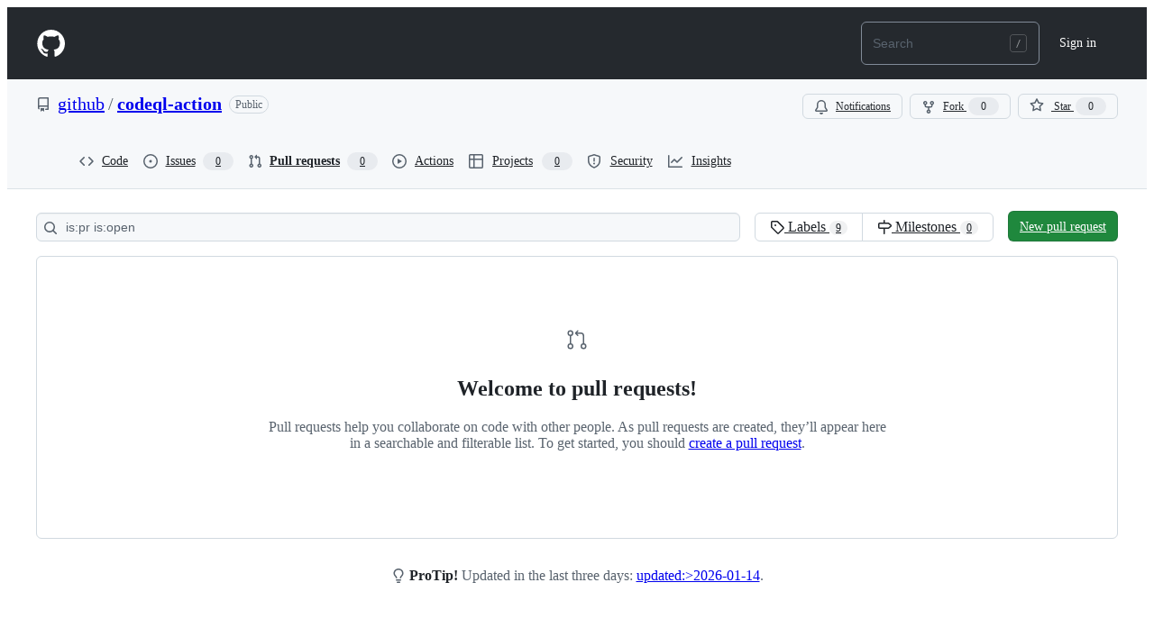

--- FILE ---
content_type: text/css
request_url: https://github.internet2.edu/assets/primer-primitives-4cf0d59ab51a.css
body_size: 1781
content:
/* CSS Layer definitions */
@layer primer-css-base, primer-react, recipes;

:root {
  --base-size-2: 0.125rem;
  --base-size-4: 0.25rem;
  --base-size-6: 0.375rem;
  --base-size-8: 0.5rem;
  --base-size-12: 0.75rem;
  --base-size-16: 1rem;
  --base-size-20: 1.25rem;
  --base-size-24: 1.5rem;
  --base-size-28: 1.75rem;
  --base-size-32: 2rem;
  --base-size-36: 2.25rem;
  --base-size-40: 2.5rem;
  --base-size-44: 2.75rem;
  --base-size-48: 3rem;
  --base-size-64: 4rem;
  --base-size-80: 5rem;
  --base-size-96: 6rem;
  --base-size-112: 7rem;
  --base-size-128: 8rem;
}

:root {
  --base-text-weight-light: 300;
  --base-text-weight-normal: 400;
  --base-text-weight-medium: 500;
  --base-text-weight-semibold: 600;
}

:root {
  --boxShadow-thin: inset 0 0 0 max(1px, 0.0625rem);
  --boxShadow-thick: inset 0 0 0 max(2px, 0.125rem);
  --boxShadow-thicker: inset 0 0 0 max(4px, 0.25rem);
  --borderWidth-thin: max(1px, 0.0625rem);
  --borderWidth-thick: max(2px, 0.125rem);
  --borderWidth-thicker: max(4px, 0.25rem);
  --borderRadius-small: 0.1875rem;
  --borderRadius-medium: 0.375rem;
  --borderRadius-large: 0.75rem;
  --borderRadius-full: 624.9375rem;
  --borderRadius-default: 0.375rem;
  --outline-focus-offset: -0.125rem;
  --outline-focus-width: 0.125rem;
}

:root {
  --breakpoint-xsmall: 20rem;
  --breakpoint-small: 34rem;
  --breakpoint-medium: 48rem;
  --breakpoint-large: 63.25rem;
  --breakpoint-xlarge: 80rem;
  --breakpoint-xxlarge: 87.5rem;
}

@media (pointer: coarse) {
  :root {
    --control-minTarget-auto: 2.75rem;
    --controlStack-small-gap-auto: 1rem;
    --controlStack-medium-gap-auto: 0.75rem;
  }
}

@media (pointer: fine) {
  :root {
    --control-minTarget-auto: 1rem;
    --controlStack-small-gap-auto: 0.5rem;
    --controlStack-medium-gap-auto: 0.5rem;
  }
}

:root {
  --control-minTarget-fine: 1rem;
  --control-minTarget-coarse: 2.75rem;
  --control-xsmall-size: 1.5rem;
  --control-xsmall-lineBoxHeight: 1.25rem;
  --control-xsmall-paddingBlock: 0.125rem;
  --control-xsmall-paddingInline-condensed: 0.25rem;
  --control-xsmall-paddingInline-normal: 0.5rem;
  --control-xsmall-paddingInline-spacious: 0.75rem;
  --control-xsmall-gap: 0.25rem;
  --control-small-size: 1.75rem;
  --control-small-lineBoxHeight: 1.25rem;
  --control-small-paddingBlock: 0.25rem;
  --control-small-paddingInline-condensed: 0.5rem;
  --control-small-paddingInline-normal: 0.75rem;
  --control-small-gap: 0.25rem;
  --control-medium-size: 2rem;
  --control-medium-lineBoxHeight: 1.25rem;
  --control-medium-paddingBlock: 0.375rem;
  --control-medium-paddingInline-condensed: 0.5rem;
  --control-medium-paddingInline-normal: 0.75rem;
  --control-medium-paddingInline-spacious: 1rem;
  --control-medium-gap: 0.5rem;
  --control-large-size: 2.5rem;
  --control-large-lineBoxHeight: 1.25rem;
  --control-large-paddingBlock: 0.625rem;
  --control-large-paddingInline-normal: 0.75rem;
  --control-large-paddingInline-spacious: 1rem;
  --control-large-gap: 0.5rem;
  --control-xlarge-size: 3rem;
  --control-xlarge-lineBoxHeight: 1.25rem;
  --control-xlarge-paddingBlock: 0.875rem;
  --control-xlarge-paddingInline-normal: 0.75rem;
  --control-xlarge-paddingInline-spacious: 1rem;
  --control-xlarge-gap: 0.5rem;
  --controlStack-small-gap-condensed: 0.5rem;
  --controlStack-small-gap-spacious: 1rem;
  --controlStack-medium-gap-condensed: 0.5rem;
  --controlStack-medium-gap-spacious: 0.75rem;
  --controlStack-large-gap-auto: 0.5rem;
  --controlStack-large-gap-condensed: 0.5rem;
  --controlStack-large-gap-spacious: 0.75rem;
  --spinner-strokeWidth-default: 0.125rem;
  --spinner-size-small: 1rem;
  --spinner-size-medium: 2rem;
  --spinner-size-large: 4rem;
  --stack-padding-condensed: 0.5rem;
  --stack-padding-normal: 1rem;
  --stack-padding-spacious: 1.5rem;
  --stack-gap-condensed: 0.5rem;
  --stack-gap-normal: 1rem;
  --stack-gap-spacious: 1.5rem;
  --overlay-width-xsmall: 12rem;
  --overlay-width-small: 20rem;
  --overlay-width-medium: 30rem;
  --overlay-width-large: 40rem;
  --overlay-width-xlarge: 60rem;
  --overlay-height-small: 16rem;
  --overlay-height-medium: 20rem;
  --overlay-height-large: 27rem;
  --overlay-height-xlarge: 37.5rem;
  --overlay-padding-normal: 1rem;
  --overlay-padding-condensed: 0.5rem;
  --overlay-paddingBlock-condensed: 0.25rem;
  --overlay-paddingBlock-normal: 0.75rem;
  --overlay-borderRadius: 0.375rem;
  --overlay-offset: 0.25rem;
}

@custom-media --viewportRange-narrow (max-width: calc(48rem - 0.02px));
@custom-media --viewportRange-narrowLandscape (max-width: calc(63.25rem - 0.02px) and (max-height: calc(34rem - 0.02px)) and (orientation: landscape));
@custom-media --viewportRange-regular (min-width: 48rem);
@custom-media --viewportRange-wide (min-width: 87.5rem);
@custom-media --viewportRange-portrait (orientation: portrait);
@custom-media --viewportRange-landscape (orientation: landscape);

:root {
  --text-codeInline-size: 0.9285em;
  --text-codeBlock-lineHeight: 1.5385;
  --text-codeBlock-size: 0.8125rem;
  --text-caption-lineHeight: 1.3333;
  --text-caption-size: 0.75rem;
  --text-body-lineHeight-small: 1.6666;
  --text-body-lineHeight-medium: 1.4285;
  --text-body-lineHeight-large: 1.5;
  --text-body-size-small: 0.75rem;
  --text-body-size-medium: 0.875rem;
  --text-body-size-large: 1rem;
  --text-subtitle-lineHeight: 1.6;
  --text-subtitle-size: 1.25rem;
  --text-title-lineHeight-small: 1.5;
  --text-title-lineHeight-medium: 1.6;
  --text-title-lineHeight-large: 1.5;
  --text-title-size-small: 1rem;
  --text-title-size-medium: 1.25rem;
  --text-title-size-large: 2rem;
  --text-display-lineHeight: 1.4;
  --text-display-size: 2.5rem;
  --text-display-lineBoxHeight: 1.4;
  --fontStack-monospace: ui-monospace, SFMono-Regular, SF Mono, Menlo, Consolas, Liberation Mono, monospace;
  --fontStack-sansSerifDisplay: -apple-system, BlinkMacSystemFont, "Segoe UI", "Noto Sans", Helvetica, Arial, sans-serif, "Apple Color Emoji", "Segoe UI Emoji";
  --fontStack-sansSerif: -apple-system, BlinkMacSystemFont, "Segoe UI", "Noto Sans", Helvetica, Arial, sans-serif, "Apple Color Emoji", "Segoe UI Emoji";
  --fontStack-system: -apple-system, BlinkMacSystemFont, "Segoe UI", "Noto Sans", Helvetica, Arial, sans-serif, "Apple Color Emoji", "Segoe UI Emoji";
  --text-codeInline-weight: var(--base-text-weight-normal);
  --text-codeBlock-weight: var(--base-text-weight-normal);
  --text-caption-weight: var(--base-text-weight-normal);
  --text-body-weight: var(--base-text-weight-normal);
  --text-subtitle-weight: var(--base-text-weight-normal);
  --text-title-weight-small: var(--base-text-weight-semibold);
  --text-title-weight-medium: var(--base-text-weight-semibold);
  --text-title-weight-large: var(--base-text-weight-semibold);
  --text-display-weight: var(--base-text-weight-medium);
  --text-codeInline-shorthand: var(--text-codeInline-weight) var(--text-codeInline-size) var(--fontStack-monospace);
  --text-codeBlock-shorthand: var(--text-codeBlock-weight) var(--text-codeBlock-size) / var(--text-codeBlock-lineHeight) var(--fontStack-monospace);
  --text-caption-shorthand: var(--text-caption-weight) var(--text-caption-size) / var(--text-caption-lineHeight) var(--fontStack-sansSerif);
  --text-body-shorthand-small: var(--text-body-weight) var(--text-body-size-small) / var(--text-body-lineHeight-small) var(--fontStack-sansSerif);
  --text-body-shorthand-medium: var(--text-body-weight) var(--text-body-size-medium) / var(--text-body-lineHeight-medium) var(--fontStack-sansSerif);
  --text-body-shorthand-large: var(--text-body-weight) var(--text-body-size-large) / var(--text-body-lineHeight-large) var(--fontStack-sansSerif);
  --text-subtitle-shorthand: var(--text-subtitle-weight) var(--text-subtitle-size) / var(--text-subtitle-lineHeight) var(--fontStack-sansSerifDisplay);
  --text-title-shorthand-small: var(--text-title-weight-small) var(--text-title-size-small) / var(--text-title-lineHeight-small) var(--fontStack-sansSerif);
  --text-title-shorthand-medium: var(--text-title-weight-medium) var(--text-title-size-medium) / var(--text-title-lineHeight-medium) var(--fontStack-sansSerifDisplay);
  --text-title-shorthand-large: var(--text-title-weight-large) var(--text-title-size-large) / var(--text-title-lineHeight-large) var(--fontStack-sansSerifDisplay);
  --text-display-shorthand: var(--text-display-weight) var(--text-display-size) / var(--text-display-lineHeight) var(--fontStack-sansSerifDisplay);
}


/*# sourceMappingURL=index.scss.map */

/*# sourceMappingURL=primer-primitives-eda3a799388f.css.map*/

--- FILE ---
content_type: text/css
request_url: https://github.internet2.edu/assets/staff-0aa284f91bc2.css
body_size: 9149
content:
table.half tr td.inner{padding:10px}table.half tr td.first{border-right:var(--borderWidth-thin) solid var(--borderColor-default, var(--color-border-default))}table.half tr td img{padding:10px}.stafftools-table{width:100%}.stafftools-table thead>tr>th{background-color:var(--bgColor-muted, var(--color-canvas-subtle));border-bottom:solid var(--borderWidth-thin) var(--borderColor-default, var(--color-border-default))}.stafftools-table td,.stafftools-table th{padding:var(--base-size-4) 10px;vertical-align:top;border-top:solid var(--borderWidth-thin) var(--borderColor-muted, var(--color-border-muted))}.stafftools-table td.tiny,.stafftools-table th.tiny{width:1%}.stafftools-table td.nowrap,.stafftools-table th.nowrap{white-space:nowrap}.stafftools-table th{padding-right:30px;font-weight:var(--base-text-weight-semibold, 600);text-align:left}.stafftools-table tr:first-child th,.stafftools-table tr:first-child td,.stafftools-table tr.borderless th,.stafftools-table tr.borderless td{border-top:0}.stafftools-table .repo-td-offset{padding-right:30px}.table-section-heading td{font-size:10px;font-weight:var(--base-text-weight-semibold, 600);color:#fff;background:#666}.unflush{padding-right:10px;padding-left:10px}table.formatted-data{width:100%;margin:var(--base-size-20) 0;border:var(--borderWidth-thin) solid var(--borderColor-default, var(--color-border-default));border-right:0;border-bottom:0}table.formatted-data td,table.formatted-data th{padding:var(--base-size-4);font-size:13px;color:#666;text-align:left;border-right:var(--borderWidth-thin) solid var(--borderColor-default, var(--color-border-default));border-bottom:var(--borderWidth-thin) solid var(--borderColor-default, var(--color-border-default))}table.formatted-data th{font-weight:var(--base-text-weight-semibold, 600);color:#333}.stafftools h2 span{font-size:65%;font-weight:var(--base-text-weight-normal, 400)}.stafftools td{padding:var(--base-size-4)}.fileserver-status-critical{background-color:var(--bgColor-danger-muted, var(--color-danger-subtle))}.fileserver-status-warning{background-color:var(--bgColor-attention-muted, var(--color-attention-subtle))}.stafftools .main{min-height:250px}.stafftools .main h3{margin-bottom:6px}.stafftools .main dl{margin-bottom:var(--base-size-12)}.stafftools .main ul,.stafftools .main dl{margin-left:1em}.stafftools .main ul{list-style-type:none}.stafftools .main textarea{width:40em;height:8em;margin:1em 0}.dangerzone .stafftools textarea{width:100%;min-height:8em}.stafftools .sidebar form{float:right}.stafftools .sidebar form .form-control{width:100px}.stafftools-form dl.scrollable-checklist{max-height:200px;overflow:auto}.stafftools-form dl.form-group dd textarea{height:100px}p.welcome{margin:0;font-size:14px;color:#666;text-align:center}.tabular-numerals{font-variant-numeric:lining-nums tabular-nums}.repository-redirects strong{min-width:auto !important}.create-repository-redirect .hfields button{margin-top:29px}.stafftools-auditlog.invalid .octicon-alert{color:var(--fgColor-danger, var(--color-danger-fg))}.stafftools-auditlog .octicon{float:left;width:32px;margin-top:1px;margin-left:var(--base-size-4);color:var(--fgColor-muted, var(--color-fg-muted));text-align:center}.stafftools-auditlog .tooltipped-auditlog{float:left;margin-right:var(--base-size-4)}.audit-log-entry{margin-left:60px;line-height:18px}.audit-log-entry a{font-weight:var(--base-text-weight-semibold, 600)}.audit-log-entry p{margin-bottom:0}.audit-log-entry .log-more-info{display:none;margin-top:10px}.audit-log-entry.open .log-more-info{display:block}.audit-log-entry th,.audit-log-entry td{max-width:425px;padding-right:10px;overflow:hidden;text-overflow:ellipsis;white-space:nowrap}.audit-log-entry th:hover,.audit-log-entry td:hover{word-wrap:break-word;white-space:normal}.audit-log-entry th a,.audit-log-entry td a{font-weight:var(--base-text-weight-normal, 400)}.audit-log-entry .preserve-newlines{white-space:pre-line}.audit-log-title{display:block}.audit-log-title span{font-weight:var(--base-text-weight-normal, 400);color:var(--fgColor-muted, var(--color-fg-muted))}.audit-log-title .octicon{width:16px;margin:0 var(--base-size-4);color:#ccc}.audit-log-title .octicon:hover{color:var(--fgColor-accent, var(--color-accent-fg))}.ip-dot{padding:1px var(--base-size-4);color:#fff;border-radius:var(--borderRadius-medium)}.ip-dot[data-ip-dot="0"]{background:#1abc9c}.ip-dot[data-ip-dot="1"]{background:#e67e22}.ip-dot[data-ip-dot="2"]{background:#2980b9}.ip-dot[data-ip-dot="3"]{background:#c0392b}.ip-dot[data-ip-dot="4"]{background:#8e44ad}.ip-dot[data-ip-dot="5"]{background:#7f8c8d}.ip-dot[data-ip-dot="6"]{background:#2c3e50}.ip-dot[data-ip-dot="7"]{background:#f39c12}.ip-dot[data-ip-dot="8"]{background:#27ae60}.ip-dot[data-ip-dot="9"]{background:#d35400}.ip-dot[data-ip-dot=a]{background:#9b59b6}.ip-dot[data-ip-dot=b]{background:#34495e}.ip-dot[data-ip-dot=c]{background:#16a085}.ip-dot[data-ip-dot=d]{background:#e74c3c}.ip-dot[data-ip-dot=e]{background:#95a5a6}.ip-dot[data-ip-dot=f]{background:#111}div.stafftools-search{margin:2px 0 var(--base-size-16)}li.fuzzy-match{background-color:var(--bgColor-muted, var(--color-canvas-subtle))}li.fuzzy-match-header{font-size:10px;font-weight:var(--base-text-weight-semibold, 600);line-height:13px;color:#fff;background-color:#666}li.fuzzy-match-header:hover{background-color:#666}.status-check-list{float:right;margin:10px 0;list-style:none;border:var(--borderWidth-thin) solid #eee;border-radius:var(--borderRadius-medium)}.status-check-list.simple{float:none;margin:0;border:0}.status-check-list.simple li{padding:var(--base-size-4) 0;border-bottom:0}.status-check-list li{display:block;padding:10px;border-bottom:var(--borderWidth-thin) solid #eee}.status-check-list li>.octicon{width:21px;margin-right:var(--base-size-4);color:var(--fgColor-success, var(--color-success-fg));text-align:center}.status-check-list li .btn-sm .octicon{margin-right:0}.status-check-list li.neutral .octicon{color:var(--fgColor-muted, var(--color-fg-muted))}.status-check-list li.failed{color:var(--fgColor-danger, var(--color-danger-fg))}.status-check-list li.failed>.octicon{color:var(--fgColor-danger, var(--color-danger-fg))}.status-check-list li:last-child{border-bottom:0}.summary .octicon.good{color:var(--fgColor-success, var(--color-success-fg))}.abilities{padding:11px 0}.ability{position:relative;padding:var(--base-size-8);margin-top:11px;line-height:26px;background-color:#eee;border-radius:var(--borderRadius-medium)}.ability>.ability{display:none;padding-left:11px;margin-top:var(--base-size-4);background-color:#ddd}.ability>.ability::before{content:"because"}.ability:first-child{margin-top:0}.ability.is-expanded .ability{display:block}.ability.is-expanded .hidden-text-expander{display:none}.oauth-access .application-name{width:200px;max-width:200px}.oauth-applications .octicon-arrow-up{color:var(--fgColor-success, var(--color-success-fg))}.oauth-applications .octicon-arrow-down{color:var(--fgColor-danger, var(--color-danger-fg))}.block-force-push,.disable-ssh,.block-force-push-policy-buttons,.disable-ssh-policy-buttons{float:left}.block-force-push-policy-buttons,.disable-ssh-policy-buttons{margin:var(--base-size-4) 0 0 10px}.disable-ssh,.block-force-push{margin-bottom:13px}.boxed-group .boxed-group-inner h4.attention span.octicon{padding-right:var(--base-size-8)}.boxed-group .boxed-group-inner hr:not(.ActionBar-item){width:100%}.boxed-group>h3 .subtle{font-size:13px;font-weight:var(--base-text-weight-normal, 400)}.stafftools-group .comment-holder .comment{margin-bottom:10px}.template-highlight-frame-hover::before{position:fixed;bottom:1.5em;left:10px;z-index:99;display:none;padding:var(--base-size-8);font-size:14px;color:var(--fgColor-onEmphasis, var(--color-fg-on-emphasis));text-align:left;white-space:pre;pointer-events:none;content:attr(data-traced-queries);background:var(--bgColor-neutral-emphasis, var(--color-neutral-emphasis));transition:opacity .1s ease-out}.template-highlight-frame-hover:hover::before{display:inline-block}.template-highlight-frame{border:var(--borderWidth-thin) solid var(--borderColor-danger-emphasis, var(--color-danger-emphasis))}.hidden-template-wrapper{border:var(--borderWidth-thin) solid var(--fgColor-onEmphasis, var(--color-fg-on-emphasis))}.hidden-template-wrapper:hover::before{display:none}.azure-exp-variant-box-accordion[open] .octicon-chevron-right{transform:rotate(90deg)}.button-file-chooser::file-selector-button{height:var(--control-medium-size, 2rem);padding:0 var(--control-medium-paddingInline-normal, var(--base-size-12));color:var(--bgColor-transparent, transparent);fill:var(--fgColor-muted, var(--color-fg-muted));cursor:pointer;background-color:var(--button-default-bgColor-rest, var(--color-btn-bg));border:var(--borderWidth-thin, max(var(--borderWidth-thin), 0.0625rem)) solid;border-color:var(--button-default-borderColor-rest, var(--color-btn-border));border-radius:var(--borderRadius-medium, var(--borderRadius-medium));box-shadow:var(--button-default-shadow-resting, var(--color-btn-shadow)),var(--button-default-shadow-inset, var(--color-btn-inset-shadow));transition:background-color 200ms}@supports(-moz-appearance: none){.button-file-chooser::file-selector-button{font-weight:var(--base-text-weight-medium);color:var(--fgColor-default, var(--color-fg-default))}}.button-file-chooser::file-selector-button:hover{background-color:var(--button-default-bgColor-hover, var(--color-btn-hover-bg));border-color:var(--button-default-borderColor-hover, var(--color-btn-hover-border))}.button-file-chooser::file-selector-button:active{background-color:var(--button-default-bgColor-active, var(--color-btn-active-bg));border-color:var(--button-default-borderColor-active, var(--color-btn-active-border))}.notification-template-file-chooser{width:320px}.notification-template-file-chooser::file-selector-button{width:140px}.notification-template-text::before{position:absolute;top:5px;left:15px;pointer-events:none;content:"Upload template"}.user-csv-file-chooser,.orgs-csv-file-chooser{width:320px}.user-csv-file-chooser::file-selector-button,.orgs-csv-file-chooser::file-selector-button{width:140px}.user-csv-text::before{position:absolute;top:5px;left:15px;pointer-events:none;content:"Upload user CSV"}.billing-table-cell{width:1%;white-space:nowrap}.billing-table-cell.numerals{padding-right:var(--base-size-4);text-align:right}.billing-transaction{border-left-style:solid;border-left-width:var(--borderWidth-thicker)}.billing-transaction.transaction-success{border-left-color:transparent}.billing-transaction.transaction-refunded{border-left-color:var(--borderColor-attention-emphasis, var(--color-attention-emphasis))}.billing-transaction.transaction-failed{border-left-color:var(--borderColor-danger-emphasis, var(--color-danger-emphasis))}.billing-transaction:target{background-color:var(--bgColor-accent-muted, var(--color-accent-subtle))}.billing-transaction .view-transaction-line-items-button.open .octicon{transform:rotate(90deg)}.billing-transaction .view-transaction-line-items-button .octicon{transition:transform .09s ease-out}.pending-plan-change .view-pending-plan-changes-button.open .octicon{transform:rotate(90deg)}.large-file-storage .octicon-check{color:var(--fgColor-success, var(--color-success-fg))}.large-file-storage .octicon-x{color:var(--fgColor-danger, var(--color-danger-fg))}.large-file-storage .octicon-graph.close-to-quota,.large-file-storage .octicon-database.close-to-quota{color:var(--fgColor-severe, var(--color-severe-fg))}.large-file-storage .octicon-graph.over-quota,.large-file-storage .octicon-database.over-quota{color:var(--fgColor-danger, var(--color-danger-fg))}.large-file-storage .billing-section{padding:var(--base-size-16) 10px;border-bottom:0}.large-file-storage .git-lfs-state{width:1%}.stafftools-group .es-index-management th,.stafftools-group .es-index-management td{padding:var(--base-size-8);text-align:left;border-bottom:var(--borderWidth-thin) solid var(--borderColor-muted, var(--color-border-muted))}.stafftools-group .es-index-management td.es-text{width:120px;min-width:120px;max-width:200px;color:var(--fgColor-default, var(--color-fg-default));white-space:nowrap}.stafftools-group .es-index-management td.es-icon{width:24px;padding-right:var(--base-size-4);padding-left:var(--base-size-4);text-align:center}.stafftools-group .es-index-management td.es-primary{padding-left:var(--base-size-12);color:#d0c53b}.stafftools-group .es-index-management td.is-not-set{color:var(--fgColor-muted, var(--color-fg-muted))}.stafftools-group .es-index-management td.es-up-to-date.green{color:var(--fgColor-success, var(--color-success-fg))}.stafftools-group .es-index-management td.es-up-to-date.orange{color:var(--fgColor-severe, var(--color-severe-fg))}.stafftools-group .es-index-repair{margin:var(--base-size-16) 0}.stafftools-group .es-index-repair td.es-repair-stats-label{width:90px;padding-right:var(--base-size-8);font-weight:var(--base-text-weight-semibold, 600);color:var(--fgColor-default, var(--color-fg-default));white-space:nowrap}.stafftools-group table.indexing-es-cluster{float:left;width:250px;margin:var(--base-size-16);border-spacing:0;border-collapse:collapse}.stafftools-group table.indexing-es-cluster tr th,.stafftools-group table.indexing-es-cluster tr td{padding:2px 0;font-size:12px;text-align:left;border-bottom:var(--borderWidth-thin) solid var(--borderColor-default, var(--color-border-default))}.stafftools-group table.indexing-es-cluster tr th.name,.stafftools-group table.indexing-es-cluster tr td.name{font-weight:var(--base-text-weight-semibold, 600);color:var(--fgColor-muted, var(--color-fg-muted))}.stafftools-group table.indexing-es-cluster tr th.cluster-error,.stafftools-group table.indexing-es-cluster tr td.cluster-error{color:var(--fgColor-danger, var(--color-danger-emphasis))}.stafftools-group table.indexing-es-cluster tr th:first-child,.stafftools-group table.indexing-es-cluster tr td:first-child{padding-left:6px}.stafftools-group table.indexing-es-cluster tr th{-webkit-font-smoothing:antialiased;font-size:14px;font-weight:var(--base-text-weight-semibold, 600);color:var(--fgColor-onEmphasis, var(--color-fg-on-emphasis))}.stafftools-group table.indexing-es-cluster tr th.name{color:var(--fgColor-onEmphasis, var(--color-fg-on-emphasis))}.stafftools-group table.indexing-es-cluster tr.red th{background:var(--bgColor-danger-emphasis, var(--color-danger-emphasis))}.stafftools-group table.indexing-es-cluster tr.yellow th{background:var(--bgColor-attention-emphasis, var(--color-attention-emphasis))}.stafftools-group table.indexing-es-cluster tr.green th{background:var(--bgColor-success-emphasis, var(--color-success-emphasis))}.stafftools-group .es-repair-progress{width:450px}.stafftools-group .es-repair-progress .progress-bar{position:relative;display:block;height:17px;overflow:hidden;background-image:linear-gradient(#e2e2e2, #d8d8d8);border-radius:var(--borderRadius-medium)}.stafftools-group .es-repair-progress .progress-bar .progress{display:block;height:17px;background-image:linear-gradient(#8dcf16, #65bd10);border-radius:var(--borderRadius-medium) 0 0 var(--borderRadius-medium)}.stafftools-group .es-repair-progress .progress-bar .percent{position:absolute;top:0;left:5px;font-size:13px;font-weight:var(--base-text-weight-semibold, 600);color:#fff;text-shadow:0 0 2px rgba(0,0,0,.7)}.stafftools-group .integration-permissions-list strong{display:inline !important}.stafftools-group .integration-list .integration-name{max-width:400px}.performance-pane{padding:0 0 var(--base-size-20);color:#748490;background:#1c2022;border-bottom:var(--borderWidth-thin) solid #333}.performance-pane .inner{width:90%;min-width:980px;margin:0 auto;overflow:auto}.performance-pane .inner .container{width:960px}.performance-pane h1{margin:10px 0;font-size:20px;font-weight:var(--base-text-weight-normal, 400);color:#555;text-shadow:1px 1px 1px #000}.performance-pane ul.big-nums{margin:10px 0 var(--base-size-20);text-align:center;list-style-type:none}.performance-pane ul.big-nums>li{display:inline-block;margin:0 var(--base-size-24) 0 0;color:var(--fgColor-muted, var(--color-fg-muted))}.performance-pane ul.big-nums>li strong{font-size:20px;color:#ccc;text-shadow:1px 1px 4px #000}.performance-pane h2{padding:var(--base-size-4) 10px var(--base-size-8);margin:0;font-size:24px;font-weight:var(--base-text-weight-normal, 400);line-height:32px;color:#ccc;background:#000;border-top-left-radius:5px;border-top-right-radius:5px}.performance-pane h2 .octicon{position:relative;top:var(--base-size-4)}.performance-pane .query-table-selector{font-weight:var(--base-text-weight-semibold, 600);color:inherit}.performance-pane .query-table-selector.selected{color:#ffd469}.performance-pane table.queries{width:100%;margin:10px 0;font-size:11px;border-collapse:collapse}.performance-pane table.queries td{padding:10px;vertical-align:top;border-bottom:var(--borderWidth-thin) solid #aaa}.performance-pane table.queries th{padding:var(--base-size-4) 10px;font-family:var(--fontStack-monospace, ui-monospace, SFMono-Regular, SF Mono, Menlo, Consolas, Liberation Mono, monospace);font-size:12px;color:#1c2022;text-transform:uppercase;background:#ccc}.performance-pane table.queries th .octicon{display:none}.performance-pane table.queries th.is-sort-asc .octicon-triangle-up{display:inline}.performance-pane table.queries th.is-sort-desc .octicon-triangle-down{display:inline}.performance-pane table.queries th.text{text-align:left;white-space:nowrap;cursor:pointer}.performance-pane table.queries th.numeric{text-align:right;white-space:nowrap;cursor:pointer}.performance-pane table.queries.condensed *{font-size:11px}.performance-pane table.queries.condensed td{padding:var(--base-size-4)}.performance-pane .sql{position:relative;padding:var(--base-size-4);font-family:var(--fontStack-monospace, ui-monospace, SFMono-Regular, SF Mono, Menlo, Consolas, Liberation Mono, monospace);font-size:12px;color:#ccc;border:0}.performance-pane .sql .query-backtrace-link,.performance-pane .sql .meta{color:#748490}.performance-pane .sql span.pl-smi{color:#e6dc6d}.performance-pane .sql span.pl-s,.performance-pane .sql span.pl-pds{color:#ff9800}.performance-pane .sql p.meta{margin-top:var(--base-size-4);font-family:-apple-system,BlinkMacSystemFont,"Segoe UI","Noto Sans",Helvetica,Arial,sans-serif,"Apple Color Emoji","Segoe UI Emoji"}.performance-pane .time{padding:var(--base-size-4);font-family:var(--fontStack-monospace, ui-monospace, SFMono-Regular, SF Mono, Menlo, Consolas, Liberation Mono, monospace);font-size:12px;text-align:right;border:0}.performance-pane .query-search,.performance-pane .query-clear-search{position:absolute;top:30px;left:-20px;display:block;width:15px;height:15px;cursor:pointer}.performance-pane .query-clear-search{display:none}.performance-pane .highlighted-row .query-search{display:none}.performance-pane .highlighted-row .query-clear-search{display:block}.performance-pane .dimmed-row td{color:#555}.performance-pane .dimmed-row td .query-backtrace-link,.performance-pane .dimmed-row td .meta{color:inherit}.graphql-query-trace-node-row{display:flex;flex-direction:row;justify-content:space-between}.graphql-query-trace-node-row:hover{background-color:rgba(255,255,255,.1)}.graphql-query-trace-node-row .graphql-query-trace-node-name{flex:1 0 auto;font-size:14px}.graphql-query-trace-node-row .graphql-query-trace-total-time{flex:0 0 100px;font-family:"SFMono-Regular",Consolas,"Liberation Mono",Menlo,Courier,monospace;text-align:right}.graphql-query-trace-node-row .graphql-query-trace-own-time{flex:0 0 100px;font-family:"SFMono-Regular",Consolas,"Liberation Mono",Menlo,Courier,monospace;text-align:right}.graphql-query-trace-node-row .graphql-query-trace-child-time{flex:0 0 100px;font-family:"SFMono-Regular",Consolas,"Liberation Mono",Menlo,Courier,monospace;text-align:right}.graphql-query-trace-node-row .graphql-query-trace-gc{flex:0 0 90px;font-family:"SFMono-Regular",Consolas,"Liberation Mono",Menlo,Courier,monospace;text-align:right}.graphql-query-trace-node-row .graphql-query-trace-external-calls{flex:0 0 150px;padding-left:var(--base-size-4)}.graphql-query-trace-node-row .graphql-query-trace-external-calls .graphql-query-trace-external-call-item{display:block}.graphql-query-trace-node .graphql-stats-node-children{display:none;margin-left:var(--base-size-16)}.graphql-query-trace-node .graphql-toggle-children::before{content:"▶"}.graphql-query-trace-node.children-expanded>.graphql-query-trace-node-row .graphql-toggle-children::before{content:"▼"}.graphql-query-trace-node.children-expanded>.graphql-stats-node-children{display:block}.prose-diff>.markdown-body li.removed-task-list-item{list-style-type:none}.prose-diff>.markdown-body li>input[type=checkbox]{margin-top:6px}.prose-diff>.markdown-body li del.wraps-task-list-item-checkbox{background-color:red}.prose-diff>.markdown-body li ins.wraps-task-list-item-checkbox{background-color:green}.prose-diff>.markdown-body li input[type=checkbox]{margin-top:0;margin-left:0}.prose-diff>.markdown-body li.task-list-item>div:first-child{float:left;margin-top:6px;margin-left:-20px}.prose-diff>.markdown-body li.task-list-item>div:first-child.removed,.prose-diff>.markdown-body li.task-list-item>div:first-child.added,.prose-diff>.markdown-body li.task-list-item>div:first-child.changed{border-style:solid;border-width:0}.prose-diff>.markdown-body li.task-list-item>div:first-child.removed{background-color:#ffeaea}.prose-diff>.markdown-body li.task-list-item>div:first-child.added{background-color:#eaffea}.prose-diff>.markdown-body li.task-list-item>div:first-child.changed{background-color:#ffc045}.wraps-task-list-item-checkbox{float:left;margin-top:6px;margin-left:-20px}.wraps-task-list-item-checkbox input[type=checkbox]{margin-top:0;margin-left:0}.reflog{width:100%}.reflog td{padding:10px;vertical-align:top;border-bottom:var(--borderWidth-thin) solid var(--borderColor-default, var(--color-border-default))}.reflog td.time{font-size:75%;color:var(--fgColor-muted, var(--color-fg-muted));text-align:right;white-space:nowrap}.reflog tr:last-child td{border:0}.reflog .entry .user{font-weight:var(--base-text-weight-semibold, 600)}.reflog .entry .user img{vertical-align:middle;border-radius:var(--borderRadius-medium)}.reflog .entry .using,.reflog .entry .from,.reflog .entry .added,.reflog .entry .server,.reflog .entry .ssh_ca,.reflog .entry .ssh_ca_owner{margin-left:var(--base-size-20);font-family:monospace;font-size:85%}.reflog .entry .refs{margin-left:var(--base-size-20)}.reflog .entry .ref{font-family:monospace;font-size:85%}.reflog .entry .git-action .source,.reflog .entry .using .source,.reflog .entry .from .ip,.reflog .entry .from .proto,.reflog .entry .added .size,.reflog .entry .server .hostname{font-family:monospace;color:var(--fgColor-muted, var(--color-fg-muted));vertical-align:middle}.reflog .entry .source{display:inline-block;width:450px;overflow:hidden;text-overflow:ellipsis;white-space:nowrap}.reflog .reflog-entry .reflist{display:none;margin-left:var(--base-size-20);list-style:none}.reflog .reflog-entry .reflist li{margin-top:var(--base-size-4)}.reflog .reflog-entry.open .reflist{display:block}.server-stats{display:none;background-color:#1b1f23}.server-stats .octicon-history{transform:scale(-1, 1)}.server-stats.project-stats{font-size:10px;line-height:16px}.server-stats.project-stats .stats{float:none}.server-stats.project-stats .stats li{margin-left:1px}.server-stats .rails-version{font-size:12px;line-height:34px;color:rgba(255,255,255,.5)}.server-stats .switcher{margin-right:10px;margin-left:var(--base-size-4);font-size:12px;line-height:34px;color:rgba(255,255,255,.5)}.server-stats .switcher a,.server-stats .switcher button{color:#fff}.server-stats .container{height:34px;margin:0 auto}.server-stats.more-enabled .container{height:68px}.server-stats .stats{float:right;margin:0;list-style:none}.server-stats .stats li{display:inline-block;margin-left:var(--base-size-12)}.server-stats .stats .stat-toggle{font-size:12px;line-height:34px;color:rgba(255,255,255,.5)}.server-stats .stats .stat-toggle a{font-weight:var(--base-text-weight-semibold, 600)}.server-stats .stats .stat-toggle a,.server-stats .stats .stat-toggle strong,.server-stats .stats .stat-toggle button{font-weight:var(--base-text-weight-semibold, 600);color:#fff}.server-stats .more-stats{display:none}.server-stats.more-enabled .more-stats{display:block}.server-stats .dot{position:relative;top:1px;display:inline-block;width:8px;height:8px;margin-right:var(--base-size-4);background-color:#2c9d00;border:var(--borderWidth-thin) solid #fff;border-radius:50%}.server-stats .dot.inactive{background-color:#9c2501}.stats-ui-enabled .server-stats{display:block}.env-development .server-stats{background-color:#451a19}.env-staging .server-stats{background-color:#3e2c5a}.stats-show-more-stats{margin:0 0 0 10px;line-height:34px;color:rgba(255,255,255,.5);-webkit-user-select:none;user-select:none}.stats-show-more-stats:hover{color:#fff}.stafftools-icon{margin:0 0 0 10px;line-height:34px;color:rgba(255,255,255,.5);-webkit-user-select:none;user-select:none}.stafftools-icon:hover{color:#fff;cursor:pointer}.biztools-briefcase{float:right;margin:0 0 0 10px;color:rgba(255,255,255,.5);-webkit-user-select:none;user-select:none}.biztools-briefcase:hover{color:#fff;cursor:pointer}.serverstats-branch{font-size:12px;line-height:34px;color:rgba(255,255,255,.5)}.serverstats-branch .octicon{vertical-align:middle}.serverstats-branch .current-branch{display:inline-block;padding:var(--base-size-4) 6px;margin-left:var(--base-size-4);font-family:Consolas,"Liberation Mono",Menlo,Courier,monospace;font-size:11px;line-height:15px;color:rgba(255,255,255,.75);background-color:rgba(0,0,0,.75);border-radius:var(--borderRadius-medium)}.enterprise .serverstats-branch .current-branch .current-branch-name{max-width:200px}.serverstats-branch .current-branch .sha{display:none}.serverstats-branch .current-branch:hover .sha{display:inline}.serverstats-bones{font-size:12px;line-height:34px}.serverstats-bones g-emoji{color:#fff;vertical-align:middle}.serverstats-service{font-size:12px}.serverstats-service g-emoji{color:#fff;vertical-align:middle}.serverstats-service .current-service{display:inline-block;padding:var(--base-size-4) 6px;margin-left:var(--base-size-4);font-family:Consolas,"Liberation Mono",Menlo,Courier,monospace;font-size:11px;line-height:15px;color:rgba(255,255,255,.75);background-color:rgba(0,0,0,.75);border-radius:var(--borderRadius-medium)}.internal-feedback-button{font-family:Consolas,"Liberation Mono",Menlo,Courier,monospace;border-radius:var(--borderRadius-medium)}.internal-feedback-dialog{z-index:1001}.render-trace ul{list-style-type:none}.render-trace ul ul{margin-left:var(--base-size-24)}.render-trace ul li{display:block !important}.render-trace ul li:hover{outline:2px solid #ccc;outline-offset:4px}.render-trace ul li .name{clear:both}.render-trace ul li .timing{float:right;width:90px;text-align:right}.render-trace ul li .timing,.render-trace ul li .exclusive{padding-left:var(--base-size-8);color:var(--fgColor-muted, var(--color-fg-muted))}.preformatted-tooltip::after{font:11px var(--fontStack-monospace, ui-monospace, SFMono-Regular, SF Mono, Menlo, Consolas, Liberation Mono, monospace);text-align:left}.allocation-trace{font:11px var(--fontStack-monospace, ui-monospace, SFMono-Regular, SF Mono, Menlo, Consolas, Liberation Mono, monospace);white-space:pre}.allocation-trace tr:not(:first-child){border-bottom:var(--borderWidth-thin) solid #f4f4f4}.allocation-trace th,.allocation-trace td{padding:2px var(--base-size-4)}.allocation-trace th.css-truncate-target,.allocation-trace td.css-truncate-target{max-width:250px}.allocation-trace th .octicon{display:none}.allocation-trace th.is-sort-asc .octicon-triangle-up{display:inline}.allocation-trace th.is-sort-desc .octicon-triangle-down{display:inline}.canary-me img{display:inline-block;overflow:hidden;line-height:1;vertical-align:middle;filter:grayscale(100%)}.canary-me img:hover{filter:none}.canary-me.enabled img{filter:none}.canary-me.enabled img:hover{filter:grayscale(100%)}.flags-table{margin:2em 0}.flags-table caption{font-size:1.25em;font-weight:bold;text-align:left}.flags-table tbody tr:nth-child(odd){background-color:var(--bgColor-muted, var(--color-canvas-subtle))}.flags-table td,.flags-table th{padding:var(--base-size-4) var(--base-size-12)}.flags-table td{text-align:center}.site-admin-head{margin-bottom:0}.site-admin-head h1{position:relative;padding-left:38px;color:#666}.site-admin-head h1 .octicon{position:absolute;left:0;margin-right:var(--base-size-4);color:var(--fgColor-muted, var(--color-fg-muted))}.site-admin-container{display:grid;grid-template-columns:repeat(4, 1fr)}.site-admin-container .site-admin-box{padding:var(--base-size-8);margin:0 var(--base-size-8);vertical-align:top;border-top-color:var(--borderColor-default, var(--color-border-default));border-top-style:solid;border-top-width:4px}.site-admin-container .site-admin-box:nth-child(n+5){margin-top:var(--base-size-24)}.site-admin-container .site-admin-box:nth-child(4n){margin-right:0}.site-admin-container .site-admin-box:nth-child(4n+1){margin-left:0}.site-admin-container .site-admin-box h4{padding:0 var(--base-size-8) var(--base-size-8) 0;margin:var(--base-size-8) calc(var(--base-size-8)*-1) var(--base-size-4) 0}.site-admin-container .site-admin-box h4 img{float:right}ul.site-admin-detail-list{list-style-type:none}ul.site-admin-detail-list li{padding:6px 30px;font-size:14px}ul.site-admin-detail-list li .octicon{float:left;width:16px;margin-top:2px;margin-left:calc(var(--base-size-24)*-1);color:var(--fgColor-muted, var(--color-fg-muted));text-align:center}ul.site-admin-detail-list li .octicon.success{color:var(--fgColor-success, var(--color-success-fg))}ul.site-admin-detail-list li .octicon.alert{color:var(--fgColor-danger, var(--color-danger-fg))}ul.site-admin-detail-list li .octicon.highlight{color:var(--fgColor-severe, var(--color-severe-fg))}ul.site-admin-detail-list li .ellipsis-expander{height:10px;padding:0 var(--base-size-4);font-size:10px;line-height:5px}ul.site-admin-detail-list li time{float:right;font-size:12px;color:var(--fgColor-muted, var(--color-fg-muted))}ul.site-admin-detail-list li dl{display:none;margin:var(--base-size-4) 10px}ul.site-admin-detail-list li dl dd{overflow:hidden;text-overflow:ellipsis;white-space:nowrap}ul.site-admin-detail-list li dl dd:hover{word-wrap:break-word;white-space:normal}ul.site-admin-detail-list li.open dl{display:block}.site-admin-blankstate{position:relative;padding:30px;margin-bottom:30px;color:#767676;text-align:center;background-color:var(--bgColor-muted, var(--color-canvas-subtle));border:var(--borderWidth-thin) solid #e5e5e5;border-radius:var(--borderRadius-medium);box-shadow:inset 0 0 10px rgba(0,0,0,.05)}.site-admin-table{width:100%;margin-bottom:30px;color:#666;border:var(--borderWidth-thin) solid #d8d8d8}.site-admin-table table{width:100%}.site-admin-table thead th{background-color:var(--bgColor-muted, var(--color-canvas-subtle));border-bottom:solid var(--borderWidth-thin) #d8d8d8}.site-admin-table tbody th{width:200px}.site-admin-table td,.site-admin-table th{padding:var(--base-size-4) 10px;vertical-align:top}.site-admin-table td>.octicon,.site-admin-table th>.octicon{display:inline-block;width:16px;margin-left:calc(var(--base-size-4)*-1);text-align:center}.site-admin-table td .avatar,.site-admin-table th .avatar{margin-top:-2px;margin-right:var(--base-size-4);vertical-align:middle;border-radius:var(--borderRadius-medium)}.site-admin-table td.tiny,.site-admin-table th.tiny{width:1%}.site-admin-table td.nowrap,.site-admin-table th.nowrap{white-space:nowrap}.site-admin-table td.right-align,.site-admin-table th.right-align{text-align:right}.site-admin-table td.repo-name,.site-admin-table th.repo-name{word-break:break-all}.site-admin-table th{padding-right:30px;font-weight:var(--base-text-weight-semibold, 600);text-align:left}.site-admin-table tr:first-child th,.site-admin-table tr:first-child td{border-top:0}.site-admin-table tr{border:solid var(--borderWidth-thin) #f5f5f5}.site-admin-table tr:hover{background-color:var(--bgColor-muted, var(--color-canvas-subtle))}.site-admin-table .more{display:block;padding:6px var(--base-size-16);font-weight:var(--base-text-weight-semibold, 600);text-align:center;border-top:var(--borderWidth-thin) solid #d8d8d8}.site-admin-unboxed{font-size:14px;line-height:1.5}.site-admin-subhead{padding-bottom:10px;margin-top:10px;margin-bottom:var(--base-size-16);border-bottom:var(--borderWidth-thin) solid #e5e5e5}.site-admin-subhead.ruleless{margin-bottom:0;border-bottom:0}.site-admin-subhead:not(:first-child){margin-top:30px}.site-admin-subhead-heading{margin-top:0;margin-bottom:0;font-weight:var(--base-text-weight-normal, 400)}.site-admin-descriptive-list{padding-left:var(--base-size-20)}.stafftools-group .flash{margin-bottom:10px}.stafftools-group .flash small{margin-left:18px}.stafftools-group ul.capabilities{margin-top:10px}.stafftools-group ul.capabilities li>strong{display:inline}.stafftools-group ul.capabilities li .revoke{float:right}.stafftools-group ul.capabilities li small{color:#aaa}.stafftools-group .octicon.error{color:var(--fgColor-danger, var(--color-danger-fg))}.stafftools-group .octicon.success{color:var(--fgColor-success, var(--color-success-fg))}.stafftools-group .octicon.highlight{color:var(--fgColor-severe, var(--color-severe-fg))}.stafftools-group .comment:first-child{margin-top:10px}.stafftools-group .inline-confirm{display:none;padding:1px var(--base-size-20) var(--base-size-4);margin:var(--base-size-4) -10px calc(var(--base-size-16)*-1);background:var(--bgColor-muted)}.stafftools-group .open .inline-confirm{display:block}.stafftools-group ul.boxed-group-list li.ssh-key .ssh-key-no-activity{color:var(--fgColor-muted, var(--color-fg-muted))}.stafftools-group ul.boxed-group-list li>strong{display:inline-block;min-width:160px}.stafftools-group ul.boxed-group-list li span.octicon.success{color:var(--fgColor-success, var(--color-success-fg))}.stafftools-group ul.boxed-group-list li span.octicon.error{color:var(--fgColor-danger, var(--color-danger-fg))}.stafftools-group ul.boxed-group-list li span.floater,.stafftools-group ul.boxed-group-list li time,.stafftools-group ul.boxed-group-list li .time,.stafftools-group ul.boxed-group-list li local-time,.stafftools-group ul.boxed-group-list li relative-time{float:right}.stafftools-group ul.boxed-group-list li time,.stafftools-group ul.boxed-group-list li .time{color:var(--fgColor-muted, var(--color-fg-muted))}.stafftools-group ul.boxed-group-list li .small{margin:0 0 var(--base-size-4);font-size:11px;line-height:1;color:var(--fgColor-muted, var(--color-fg-muted));white-space:nowrap}.stafftools-group ul.boxed-group-list li .indented{margin-left:var(--base-size-40)}.stafftools-group ul.boxed-group-list li pre.indented{margin-left:60px}.stafftools-group ul.boxed-group-list li .octicon-stop{position:relative;top:3px}.stafftools-group ul.boxed-group-list li .inline-confirm{padding:var(--base-size-16) var(--base-size-20);margin:var(--base-size-4) -10px calc(var(--base-size-4)*-1);background:#fff4f4}.stafftools-group ul.boxed-group-list li h3{margin-top:0}.stafftools-group ul.boxed-group-list .small code{margin:0 0 var(--base-size-4);font-size:11px;line-height:1;color:var(--fgColor-muted, var(--color-fg-muted));white-space:nowrap}.stafftools-group ul.boxed-group-list ul li{margin-left:var(--base-size-24);list-style:none}.stafftools-group ul.boxed-group-list ul.indented{margin-left:var(--base-size-16)}.stafftools-group ul.boxed-group-list ul.small{line-height:1.25}.stafftools-group ul.boxed-group-list.bottom-border>li:last-child{border-bottom:var(--borderWidth-thin) solid #e5e5e5}.stafftools-group ul.boxed-group-list.comments li p:last-child{margin-bottom:0}.stafftools-group ul.repositories .timetext{color:var(--fgColor-muted, var(--color-fg-muted))}.stafftools-group ul.repositories .timetext local-time,.stafftools-group ul.repositories .timetext time,.stafftools-group ul.repositories .timetext relative-time{float:none}.stafftools-group .boxed-group.flush table.formatted-data{margin:0}.stafftools-group .boxed-group.flush .pagination{margin-left:10px}.stafftools-group .boxed-group .network{padding-top:10px;padding-bottom:10px}.stafftools-group .boxed-group>h3{position:relative;z-index:1}.stafftools-group .boxed-group>h3 .btn-sm{float:right;margin:calc(var(--base-size-4)*-1) 0}.stafftools-group .boxed-group>h3::after{position:absolute;top:0;right:0;bottom:0;left:0;z-index:-1;overflow:hidden;content:"";background-image:linear-gradient(-45deg, rgba(192, 192, 192, 0.1) 25%, transparent 25%, transparent 50%, rgba(192, 192, 192, 0.1) 50%, rgba(192, 192, 192, 0.1) 75%, transparent 75%, transparent);background-size:50px 50px}.stafftools-group .boxed-group.dangerzone>h3::after{background-image:linear-gradient(-45deg, rgba(255, 255, 255, 0.1) 25%, transparent 25%, transparent 50%, rgba(255, 255, 255, 0.1) 50%, rgba(255, 255, 255, 0.1) 75%, transparent 75%, transparent)}.stafftools-group table.formatted-data.flush{margin:0}.stafftools-group .summary{margin:10px 0}.stafftools-group .summary dl{margin:0;font-size:12px}.stafftools-group .summary dl .octicon{font-size:13px}.stafftools-group .summary dl dt{float:left;width:200px;margin:0;clear:left;color:var(--fgColor-muted, var(--color-fg-muted))}.stafftools-group .summary dl dd{min-height:16px;padding-left:200px;margin:var(--base-size-4) 0}.stafftools-group .summary dl dd.clear-left{clear:left}.stafftools-group .legend ul{margin-bottom:var(--base-size-16);list-style:none}.stafftools-group .legend ul span.octicon{width:1em;text-align:center}.stafftools-group .notes-expander{display:block;padding:0;margin:0;font-weight:var(--base-text-weight-semibold, 600);text-align:center;cursor:pointer}.score-meta.grid{display:block;margin:0;margin-top:var(--base-size-4);clear:both}.score-meta.grid .col{display:table-cell;width:1%;padding:10px 0 !important;font-size:14px;font-weight:var(--base-text-weight-semibold, 600);color:#333;text-align:center;border-left:var(--borderWidth-thin) solid #eee}.score-meta.grid .col .date{display:block;font-size:12px;font-weight:var(--base-text-weight-normal, 400);color:var(--fgColor-muted, var(--color-fg-muted))}.score-meta.grid .col .num{display:block;font-size:11px;font-weight:var(--base-text-weight-normal, 400);color:#aaa}.score-meta.grid .col:first-child{border-left:0}.staffnotes .pagination{display:block}.staffnotes .pagination a{display:block;float:none;padding:6px;text-align:center}.staffnotes.open .pagination{display:none}tr.expired td{background:#fff5f5}tr.expired:nth-child(2n-1) td{background:#ffe5e5}.sttng-coupons li{cursor:pointer}.org-application-policy h5{margin-top:var(--base-size-36)}.stafftools-repository{word-break:break-all}.stafftools-email.css-truncate{width:320px;max-width:320px}.stafftools-email.css-truncate .css-truncate-target{width:320px;max-width:320px}.stafftools-email-state{display:inline-block;margin:0 var(--base-size-4)}.stafftools-email-state .octicon{margin-left:var(--base-size-4)}.stafftools-email-actions{float:right}.stafftools-email-actions a{margin-left:var(--base-size-4)}.stafftools-email-actions a.delete-button{margin-left:10px}.stafftools-email-actions a:hover{text-decoration:none}.stafftools-email-actions button{margin-left:var(--base-size-4)}.stafftools-email-actions .tooltipped:hover::before{content:none}.org-affiliations-table td,.org-affiliations-table th{padding:var(--base-size-4);vertical-align:middle}.site-admin-table .column-width-sm{width:130px}.site-admin-table .column-width-xs{width:70px}.fakelogin{position:fixed;top:0;z-index:1000;width:100%;font-size:14px;line-height:34px;color:#fff;text-align:center;text-shadow:0 -1px 0 rgba(153,0,0,.25);background-image:linear-gradient(#dc5f59, #b33630);border-bottom:var(--borderWidth-thin) solid #900}.fakelogin+.HeaderMktg,.fakelogin+.Header{margin-top:35px}.fakelogin+.server-stats{margin-top:35px}.fakelogin .cancel-impersonation{color:#fff;text-decoration:underline}.trade-controls-container.violations-pending .loading-violations-spinner{display:none}.trade-controls-container.violations-pending .violations-found-header{display:none}.trade-controls-container.violations-pending .violations-not-found-header{display:none}.trade-controls-container.violations-loading .loading-violations-spinner{display:block}.trade-controls-container.violations-loading .violations-found-header{display:none}.trade-controls-container.violations-loading .violations-not-found-header{display:none}.trade-controls-container.has-violations .violations-found-header{display:block}.trade-controls-container.has-violations .violations-not-found-header{display:none}.trade-controls-container.has-violations .loading-violations-spinner{display:none}.trade-controls-container.has-no-violations .violations-not-found-header{display:block}.trade-controls-container.has-no-violations .violations-found-header{display:none}.trade-controls-container.has-no-violations .loading-violations-spinner{display:none}.sponsors-retry-one-time-subscription-items .sponsors-bulk-action-column,.sponsors-bulk-manage-listings .sponsors-bulk-action-column{display:none}.sponsors-retry-one-time-subscription-items.on .sponsors-bulk-action-column,.sponsors-bulk-manage-listings.on .sponsors-bulk-action-column{display:table-cell}
/*# sourceMappingURL=index.scss.map */

/*# sourceMappingURL=staff-43bbf91efc6c.css.map*/

--- FILE ---
content_type: application/javascript
request_url: https://github.internet2.edu/assets/vendors-node_modules_github_quote-selection_dist_index_js-node_modules_github_session-resume_-69cfcc-ceb1758d1876.js
body_size: 22827
content:
"use strict";(globalThis.webpackChunk=globalThis.webpackChunk||[]).push([["vendors-node_modules_github_hotkey_dist_index_js-node_modules_primer_live-region-element_dist-ee65d7","vendors-node_modules_github_quote-selection_dist_index_js-node_modules_github_session-resume_-69cfcc"],{66661:(e,t,n)=>{function i(e){let t=e.parentNode;if(null===t||!(t instanceof HTMLElement))throw Error();let n=0;t instanceof HTMLOListElement&&1!==t.start&&(n=t.start-1);let i=t.children;for(let t=0;t<i.length;++t)if(i[t]===e)return n+t;return n}n.d(t,{P:()=>Quote,g:()=>MarkdownQuote});let r=0;function a(e){return e.replace(/&/g,"&amp;").replace(/'/g,"&apos;").replace(/"/g,"&quot;").replace(/</g,"&lt;").replace(/>/g,"&gt;")}let o={INPUT:e=>e instanceof HTMLInputElement&&e.checked?"[x] ":"[ ] ",CODE(e){let t=e.textContent||"";return e.parentNode&&"PRE"===e.parentNode.nodeName?(e.textContent=`\`\`\`
${t.replace(/\n+$/,"")}
\`\`\`

`,e):t.indexOf("`")>=0?`\`\` ${t} \`\``:`\`${t}\``},P(e){let t=document.createElement("p"),n=e.textContent||"";return t.textContent=n.replace(/<(\/?)(pre|strong|weak|em)>/g,"\\<$1$2\\>"),t},STRONG:e=>`**${e.textContent||""}**`,EM:e=>`_${e.textContent||""}_`,DEL:e=>`~${e.textContent||""}~`,BLOCKQUOTE(e){let t=(e.textContent||"").trim().replace(/^/gm,"> "),n=document.createElement("pre");return n.textContent=`${t}

`,n},A(e){let t=e.textContent||"",n=e.getAttribute("href");return/^https?:/.test(t)&&t===n?t:n?`[${t}](${n})`:t},IMG(e){let t=e.getAttribute("alt")||"",n=e.getAttribute("src");if(!n)throw Error();let i=e.hasAttribute("width")?` width="${a(e.getAttribute("width")||"")}"`:"",r=e.hasAttribute("height")?` height="${a(e.getAttribute("height")||"")}"`:"";return i||r?`<img alt="${a(t)}"${i}${r} src="${a(n)}">`:`![${t}](${n})`},LI(e){let t=e.parentNode;if(!t)throw Error();let n="";if(!function(e){let t=e.childNodes[0],n=e.childNodes[1];return!!t&&e.childNodes.length<3&&("OL"===t.nodeName||"UL"===t.nodeName)&&(!n||n.nodeType===Node.TEXT_NODE&&!(n.textContent||"").trim())}(e)){if("OL"===t.nodeName){if(r>0&&!t.previousSibling){let t=i(e)+r+1;n=`${t}\\. `}else n=`${i(e)+1}. `}else n="* "}let a=n.replace(/\S/g," "),o=(e.textContent||"").trim().replace(/^/gm,a),l=document.createElement("pre");return l.textContent=o.replace(a,n),l},OL(e){let t=document.createElement("li");return t.appendChild(document.createElement("br")),e.append(t),e},H1(e){let t=parseInt(e.nodeName.slice(1));return e.prepend(`${Array(t+1).join("#")} `),e},UL:e=>e};o.UL=o.OL;for(let e=2;e<=6;++e)o[`H${e}`]=o.H1;let Quote=class Quote{constructor(){this.selection=window.getSelection(),this.processSelectionText=e=>e}closest(e){let t=this.range.startContainer,n=t instanceof Element?t:t.parentElement;return n?n.closest(e):null}get active(){var e;return((null===(e=this.selection)||void 0===e?void 0:e.rangeCount)||0)>0}get range(){var e;return(null===(e=this.selection)||void 0===e?void 0:e.rangeCount)?this.selection.getRangeAt(0):new Range}set range(e){var t,n;null===(t=this.selection)||void 0===t||t.removeAllRanges(),null===(n=this.selection)||void 0===n||n.addRange(e)}set processSelectionTextFn(e){this.processSelectionText=e}get selectionText(){var e;return this.processSelectionText((null===(e=this.selection)||void 0===e?void 0:e.toString().trim())||"")}get quotedText(){return`> ${this.selectionText.replace(/\n/g,"\n> ")}

`}select(e){this.selection&&(this.selection.removeAllRanges(),this.selection.selectAllChildren(e))}insert(e){e.value?e.value=`${e.value}

${this.quotedText}`:e.value=this.quotedText,e.dispatchEvent(new CustomEvent("change",{bubbles:!0,cancelable:!1})),e.focus(),e.selectionStart=e.value.length,e.scrollTop=e.scrollHeight}};let MarkdownQuote=class MarkdownQuote extends Quote{constructor(e="",t){super(),this.scopeSelector=e,this.callback=t}get selectionText(){var e,t;if(!this.selection)return"";let n=function(e,t){let n=e.startContainer;if(!n||!n.parentNode||!(n.parentNode instanceof HTMLElement))throw Error("the range must start within an HTMLElement");let a=n.parentNode,o=e.cloneContents();if(t){let e=o.querySelector(t);e&&(o=document.createDocumentFragment()).appendChild(e)}r=0;let l=a.closest("li");if(a.closest("pre")){let e=document.createElement("pre");e.appendChild(o),(o=document.createDocumentFragment()).appendChild(e)}else if(l&&l.parentNode&&("OL"===l.parentNode.nodeName&&(r=i(l)),!o.querySelector("li"))){let e=document.createElement("li");if(!l.parentNode)throw Error();let t=document.createElement(l.parentNode.nodeName);e.appendChild(o),t.appendChild(e),(o=document.createDocumentFragment()).appendChild(t)}return o}(this.range,null!==(e=this.scopeSelector)&&void 0!==e?e:"");null===(t=this.callback)||void 0===t||t.call(this,n),function(e){let t=document.createNodeIterator(e,NodeFilter.SHOW_ELEMENT,{acceptNode:e=>e.nodeName in o&&!function(e){if(e instanceof HTMLAnchorElement&&1===e.childNodes.length){let t=e.childNodes[0];if(t instanceof HTMLImageElement)return t.src===e.href}return!1}(e)&&("IMG"===e.nodeName||null!=e.firstChild||"INPUT"===e.nodeName&&e instanceof HTMLInputElement&&"checkbox"===e.type)?NodeFilter.FILTER_ACCEPT:NodeFilter.FILTER_SKIP}),n=[],i=t.nextNode();for(;i;)i instanceof HTMLElement&&n.push(i),i=t.nextNode();for(let e of(n.reverse(),n))e.replaceWith(o[e.nodeName](e))}(n);let a=document.body;if(!a)return"";let l=document.createElement("div");l.appendChild(n),l.style.cssText="position:absolute;left:-9999px;",a.appendChild(l);let s="";try{let e=document.createRange();e.selectNodeContents(l),this.selection.removeAllRanges(),this.selection.addRange(e),s=this.selection.toString(),this.selection.removeAllRanges(),e.detach()}finally{a.removeChild(l)}return this.processSelectionText(s.trim())}}},55150:(e,t,n)=>{n.d(t,{Bu:()=>c,YV:()=>l,o:()=>s});let i=null;function r(e){return e instanceof HTMLSelectElement||(o(e)?e.checked!==e.defaultChecked:e.value!==e.defaultValue)}function a(e){return e instanceof HTMLInputElement||e instanceof HTMLTextAreaElement||e instanceof HTMLSelectElement}function o(e){return e instanceof HTMLInputElement&&/checkbox|radio/.test(e.type)}function l(e,t){var n,o,l,s,c,u;let d;let h=null!==(n=null==t?void 0:t.scope)&&void 0!==n?n:document,f=null!==(o=null==t?void 0:t.selector)&&void 0!==o?o:".js-session-resumable",p=null!==(l=null==t?void 0:t.fields)&&void 0!==l?l:h.querySelectorAll(f),m=null!==(s=null==t?void 0:t.keyPrefix)&&void 0!==s?s:"session-resume:",g=null!==(c=null==t?void 0:t.storageFilter)&&void 0!==c?c:r;try{d=null!==(u=null==t?void 0:t.storage)&&void 0!==u?u:sessionStorage}catch(e){return}let v=`${m}${e}`,b=[];for(let e of p)a(e)&&b.push(e);let y=b.filter(e=>!!e.id&&g(e)&&e.form!==i).map(e=>e instanceof HTMLSelectElement?[e.id,Array.from(e.selectedOptions).map(e=>e.value)]:[e.id,e.value]);if(y.length)try{let e=d.getItem(v);if(null!==e){let t=JSON.parse(e).filter(function(e){return!y.some(t=>t[0]===e[0])});y=y.concat(t)}d.setItem(v,JSON.stringify(y))}catch(e){}}function s(e,t){var n,i;let r,l;let s=null!==(n=null==t?void 0:t.keyPrefix)&&void 0!==n?n:"session-resume:";try{r=null!==(i=null==t?void 0:t.storage)&&void 0!==i?i:sessionStorage}catch(e){return}let c=`${s}${e}`;try{l=r.getItem(c)}catch(e){}if(!l)return;let u=[],d=[];for(let[e,t]of JSON.parse(l)){let n=new CustomEvent("session:resume",{bubbles:!0,cancelable:!0,detail:{targetId:e,targetValue:t}});if(document.dispatchEvent(n)){let n=document.getElementById(e);if(a(n)){if(n instanceof HTMLSelectElement){for(let e of n.options)e.selected=t.includes(e.value);u.push(n)}else o(n)?(n.checked=!n.defaultChecked,u.push(n)):n.value===n.defaultValue&&(n.value=t,u.push(n))}else d.push([e,t])}}if(0===d.length)try{r.removeItem(c)}catch(e){}else r.setItem(c,JSON.stringify(d));setTimeout(function(){for(let e of u)e.dispatchEvent(new CustomEvent("change",{bubbles:!0,cancelable:!0}))},0)}function c(e){i=e.target,setTimeout(function(){e.defaultPrevented&&(i=null)},0)}},5497:(e,t,n)=>{n.d(t,{A:()=>i});function i(e,t){var n,i,r,a=(void 0===t?{}:t).viewportMarginBottom,o=void 0===a?100:a,l=null,s=!1;function c(t){if(n!==t.clientX||i!==t.clientY){var a=e.style.height;r&&r!==a&&(s=!0,e.style.maxHeight="",e.removeEventListener("mousemove",c)),r=a}n=t.clientX,i=t.clientY}var u=e.ownerDocument,d=u.documentElement;function h(){if(!s&&e.value!==l&&(!(e.offsetWidth<=0)||!(e.offsetHeight<=0))){var t=function(){for(var t=0,n=e;n!==u.body&&null!==n;)t+=n.offsetTop||0,n=n.offsetParent;var i=t-u.defaultView.pageYOffset,r=d.clientHeight-(i+e.offsetHeight);return{top:i,bottom:r}}(),n=t.top,i=t.bottom;if(!(n<0)&&!(i<0)){var a=getComputedStyle(e),c=Math.ceil(parseFloat(a.borderTopWidth)),h=Math.ceil(parseFloat(a.borderBottomWidth)),f="border-box"===a.boxSizing,p=parseFloat(a.height)+i,m=i<o?i:o;e.style.maxHeight=p-m+"px";var g=e.parentElement;if(g instanceof HTMLElement){var v=g.style.height;g.style.height=getComputedStyle(g).height,e.style.height="auto",e.style.height=e.scrollHeight+(f?c+h:0)+"px",g.style.height=v,r=e.style.height}l=e.value}}}function f(){s=!1,e.style.height="",e.style.maxHeight=""}e.addEventListener("mousemove",c),e.addEventListener("input",h),e.addEventListener("change",h),e.addEventListener("paste",h);var p=e.form;return p&&p.addEventListener("reset",f),e.value&&h(),{unsubscribe:function(){e.removeEventListener("mousemove",c),e.removeEventListener("input",h),e.removeEventListener("change",h),e.removeEventListener("paste",h),p&&p.removeEventListener("reset",f)}}}},95493:(e,t,n)=>{function i(e,t){return r(function(e){if(e.activeElement!==e.body)return e.activeElement;var t=e.querySelectorAll(":hover"),n=t.length;if(n)return t[n-1]}(e),t)}function r(e,t){var n=e;if(!n)return Promise.resolve(t());var i=n.ownerDocument.documentElement,r=function(e){for(var t=[];e;){var n=e.getBoundingClientRect(),i=n.top,r=n.left;t.push({element:e,top:i,left:r}),e=e.parentElement}return t}(n);return Promise.resolve(t()).then(function(e){var t=function(e){for(var t=0;t<e.length;t++){var n=e[t];if(i.contains(n.element))return n}}(r);if(t){n=t.element;var a=t.top,o=t.left,l=n.getBoundingClientRect(),s=l.top,c=l.left;!function(e,t,n){var i=e.ownerDocument,r=i.defaultView;function a(e){return e.offsetParent?{top:e.scrollTop,left:e.scrollLeft}:{top:r.pageYOffset,left:r.pageXOffset}}function o(e){var t=e;if(t.offsetParent&&t!==i.body){for(;t!==i.body;){if(!t.parentElement)return;t=t.parentElement;var n=r.getComputedStyle(t),a=n.position,o=n.overflowY,l=n.overflowX;if("fixed"===a||"auto"===o||"auto"===l||"scroll"===o||"scroll"===l)break}return t}}for(var l=o(e),s=0,c=0;l;){var u=function(e,t,n){if(0===t&&0===n)return[0,0];var o=a(e),l=o.top+n,s=o.left+t;e===i||e===r||e===i.documentElement||e===i.body?i.defaultView.scrollTo(s,l):(e.scrollTop=l,e.scrollLeft=s);var c=a(e);return[c.left-o.left,c.top-o.top]}(l,t-s,n-c);if(s+=u[0],c+=u[1],s===t&&c===n)break;l=o(l)}}(n,c-o,s-a)}return e})}n.d(t,{JR:()=>i,_H:()=>r})},24212:(e,t,n)=>{n.d(t,{q:()=>r});var i="<unknown>";function r(e){return e.split("\n").reduce(function(e,t){var n,r,h,f=function(e){var t=a.exec(e);if(!t)return null;var n=t[2]&&0===t[2].indexOf("native"),r=t[2]&&0===t[2].indexOf("eval"),l=o.exec(t[2]);return r&&null!=l&&(t[2]=l[1],t[3]=l[2],t[4]=l[3]),{file:n?null:t[2],methodName:t[1]||i,arguments:n?[t[2]]:[],lineNumber:t[3]?+t[3]:null,column:t[4]?+t[4]:null}}(t)||((n=l.exec(t))?{file:n[2],methodName:n[1]||i,arguments:[],lineNumber:+n[3],column:n[4]?+n[4]:null}:null)||function(e){var t=s.exec(e);if(!t)return null;var n=t[3]&&t[3].indexOf(" > eval")>-1,r=c.exec(t[3]);return n&&null!=r&&(t[3]=r[1],t[4]=r[2],t[5]=null),{file:t[3],methodName:t[1]||i,arguments:t[2]?t[2].split(","):[],lineNumber:t[4]?+t[4]:null,column:t[5]?+t[5]:null}}(t)||((r=d.exec(t))?{file:r[2],methodName:r[1]||i,arguments:[],lineNumber:+r[3],column:r[4]?+r[4]:null}:null)||((h=u.exec(t))?{file:h[3],methodName:h[1]||i,arguments:[],lineNumber:+h[4],column:h[5]?+h[5]:null}:null);return f&&e.push(f),e},[])}var a=/^\s*at (.*?) ?\(((?:file|https?|blob|chrome-extension|native|eval|webpack|<anonymous>|\/|[a-z]:\\|\\\\).*?)(?::(\d+))?(?::(\d+))?\)?\s*$/i,o=/\((\S*)(?::(\d+))(?::(\d+))\)/,l=/^\s*at (?:((?:\[object object\])?.+) )?\(?((?:file|ms-appx|https?|webpack|blob):.*?):(\d+)(?::(\d+))?\)?\s*$/i,s=/^\s*(.*?)(?:\((.*?)\))?(?:^|@)((?:file|https?|blob|chrome|webpack|resource|\[native).*?|[^@]*bundle)(?::(\d+))?(?::(\d+))?\s*$/i,c=/(\S+) line (\d+)(?: > eval line \d+)* > eval/i,u=/^\s*(?:([^@]*)(?:\((.*?)\))?@)?(\S.*?):(\d+)(?::(\d+))?\s*$/i,d=/^\s*at (?:((?:\[object object\])?[^\\/]+(?: \[as \S+\])?) )?\(?(.*?):(\d+)(?::(\d+))?\)?\s*$/i},25339:(e,t,n)=>{n.d(t,{Bb:()=>R,TT:()=>H});var i={};n.r(i),n.d(i,{ClipboardItem:()=>clipboarditem_ClipboardItem,apply:()=>h,isPolyfilled:()=>d,isSupported:()=>u});var r={};n.r(r),n.d(r,{apply:()=>g,checkVisibility:()=>f,isPolyfilled:()=>m,isSupported:()=>p});var a={};n.r(a),n.d(a,{apply:()=>E,clipboardRead:()=>b,clipboardWrite:()=>v,isPolyfilled:()=>T,isSupported:()=>y});var o={};n.r(o),n.d(o,{apply:()=>C,isPolyfilled:()=>S,isSupported:()=>x,withResolvers:()=>w});var l={};n.r(l),n.d(l,{apply:()=>N,cancelIdleCallback:()=>k,isPolyfilled:()=>A,isSupported:()=>I,requestIdleCallback:()=>L});let s=new WeakMap,c=new WeakMap;let clipboarditem_ClipboardItem=class clipboarditem_ClipboardItem{constructor(e,t={}){if(0===Object.keys(e).length)throw TypeError("Empty dictionary argument");s.set(this,e),c.set(this,t.presentationStyle||"unspecified")}get presentationStyle(){return c.get(this)||"unspecified"}get types(){return Object.freeze(Object.keys(s.get(this)||{}))}async getType(e){let t=s.get(this);if(t&&e in t){let n=await t[e];return"string"==typeof n?new Blob([n],{type:e}):n}throw new DOMException("Failed to execute 'getType' on 'ClipboardItem': The type was not found","NotFoundError")}};function u(){try{return new globalThis.ClipboardItem({"text/plain":Promise.resolve("")}),!0}catch{return!1}}function d(){return globalThis.ClipboardItem===clipboarditem_ClipboardItem}function h(){u()||(globalThis.ClipboardItem=clipboarditem_ClipboardItem)}function f({checkOpacity:e=!1,checkVisibilityCSS:t=!1}={}){if(!this.isConnected)return!1;let n=getComputedStyle(this);if("contents"===n.getPropertyValue("display")||t&&"visible"!==n.getPropertyValue("visibility"))return!1;let i=this;for(;i;){let t=i===this?n:getComputedStyle(i);if("none"===t.getPropertyValue("display")||e&&"0"===t.getPropertyValue("opacity")||i!==this&&"hidden"===t.getPropertyValue("content-visibility"))return!1;!i.parentElement&&i.getRootNode() instanceof ShadowRoot?i=i.getRootNode().host:i=i.parentElement}return!0}function p(){return"checkVisibility"in Element.prototype&&"function"==typeof Element.prototype.checkVisibility}function m(){return Element.prototype.checkVisibility===f}function g(){p()||(Element.prototype.checkVisibility=f)}async function v(e){if(0===e.length)return;let t=e[0],n=await t.getType(t.types.includes("text/plain")?"text/plain":t.types[0]);return navigator.clipboard.writeText("string"==typeof n?n:await n.text())}async function b(){return[new ClipboardItem({"text/plain":navigator.clipboard.readText()})]}function y(){return"clipboard"in navigator&&"function"==typeof navigator.clipboard.read&&"function"==typeof navigator.clipboard.write}function T(){return"clipboard"in navigator&&(navigator.clipboard.write===v||navigator.clipboard.read===b)}function E(){"clipboard"in navigator&&!y()&&(navigator.clipboard.write=v,navigator.clipboard.read=b)}function w(){let e={};return e.promise=new Promise((t,n)=>{e.resolve=t,e.reject=n}),e}function x(){return"withResolvers"in Promise&&"function"==typeof Promise.withResolvers}function S(){return"withResolvers"in Promise&&Promise.withResolvers===w}function C(){x()||Object.assign(Promise,{withResolvers:w})}function L(e,t={}){let n=Date.now(),i=t.timeout||0,r=Object.defineProperty({didTimeout:!1,timeRemaining:()=>Math.max(0,50-(Date.now()-n))},"didTimeout",{get:()=>Date.now()-n>i});return window.setTimeout(()=>{e(r)})}function k(e){clearTimeout(e)}function I(){return"function"==typeof globalThis.requestIdleCallback}function A(){return globalThis.requestIdleCallback===L&&globalThis.cancelIdleCallback===k}function N(){I()||(globalThis.requestIdleCallback=L,globalThis.cancelIdleCallback=k)}let M=!1;try{M=!1===document.body.matches(":modal")}catch{M=!1}let P="object"==typeof globalThis&&"fromEntries"in Object&&"flatMap"in Array.prototype&&"trimEnd"in String.prototype&&"allSettled"in Promise&&"matchAll"in String.prototype&&"replaceAll"in String.prototype&&"any"in Promise&&"at"in String.prototype&&"at"in Array.prototype&&"hasOwn"in Object&&"abort"in AbortSignal&&"timeout"in AbortSignal&&"function"==typeof queueMicrotask&&"function"==typeof HTMLDialogElement&&M&&"function"==typeof AggregateError&&"function"==typeof BroadcastChannel&&"randomUUID"in crypto&&"replaceChildren"in Element.prototype&&"requestSubmit"in HTMLFormElement.prototype&&!0,O={clipboardItem:i,elementCheckVisibility:r,navigatorClipboard:a,requestIdleCallback:l,withResolvers:o};function H(){return P&&Object.values(O).every(e=>e.isSupported())}function R(){for(let e of Object.values(O))e.apply()}},15955:(e,t,n)=>{n.d(t,{A:()=>i});function i(e){let t=!1,n=null;function i(e,t,n,i=!1){t instanceof HTMLInputElement&&(t.indeterminate=i,t.checked!==n&&(t.checked=n,setTimeout(()=>{let n=new CustomEvent("change",{bubbles:!0,cancelable:!1,detail:{relatedTarget:e}});t.dispatchEvent(n)})))}function r(r){let a=r.target;a instanceof Element&&(a.hasAttribute("data-check-all")?function(t){if(t instanceof CustomEvent&&t.detail){let{relatedTarget:e}=t.detail;if(e&&e.hasAttribute("data-check-all-item"))return}let r=t.target;if(r instanceof HTMLInputElement){for(let t of(n=null,e.querySelectorAll("[data-check-all-item]")))i(r,t,r.checked);r.indeterminate=!1,o()}}(r):a.hasAttribute("data-check-all-item")&&function(r){if(r instanceof CustomEvent&&r.detail){let{relatedTarget:e}=r.detail;if(e&&(e.hasAttribute("data-check-all")||e.hasAttribute("data-check-all-item")))return}let a=r.target;if(!(a instanceof HTMLInputElement))return;let l=Array.from(e.querySelectorAll("[data-check-all-item]"));if(t&&n){let[e,t]=[l.indexOf(n),l.indexOf(a)].sort();for(let n of l.slice(e,+t+1||9e9))i(a,n,a.checked)}t=!1,n=a;let s=e.querySelector("[data-check-all]");if(s){let e=l.length,t=l.filter(e=>e instanceof HTMLInputElement&&e.checked).length;i(a,s,t===e,e>t&&t>0)}o()}(r))}function a(e){e.target instanceof Element&&(e.target instanceof HTMLLabelElement&&e.target.control||e.target).hasAttribute("data-check-all-item")&&(t=e.shiftKey)}function o(){let t=e.querySelector("[data-check-all-count]");if(t){let n=e.querySelectorAll("[data-check-all-item]:checked").length;t.textContent=n.toString()}}return e.addEventListener("mousedown",a),e.addEventListener("change",r),{unsubscribe:()=>{e.removeEventListener("mousedown",a),e.removeEventListener("change",r)}}}},50515:(e,t,n)=>{n.d(t,{JC:()=>b,KK:()=>SequenceTracker,Vy:()=>o,ai:()=>v,oc:()=>s,rd:()=>u});let Leaf=class Leaf{constructor(e){this.children=[],this.parent=e}delete(e){let t=this.children.indexOf(e);return -1!==t&&(this.children=this.children.slice(0,t).concat(this.children.slice(t+1)),0===this.children.length&&this.parent.delete(this),!0)}add(e){return this.children.push(e),this}};let RadixTrie=class RadixTrie{constructor(e){this.parent=null,this.children={},this.parent=e||null}get(e){return this.children[e]}insert(e){let t=this;for(let n=0;n<e.length;n+=1){let i=e[n],r=t.get(i);if(n===e.length-1)return r instanceof RadixTrie&&(t.delete(r),r=null),r||(r=new Leaf(t),t.children[i]=r),r;r instanceof Leaf&&(r=null),r||(r=new RadixTrie(t),t.children[i]=r),t=r}return t}delete(e){for(let t in this.children)if(this.children[t]===e){let e=delete this.children[t];return 0===Object.keys(this.children).length&&this.parent&&this.parent.delete(this),e}return!1}};let i={"\xa1":"1","\u2122":"2","\xa3":"3","\xa2":"4","\u221E":"5","\xa7":"6","\xb6":"7","\u2022":"8","\xaa":"9","\xba":"0","\u2013":"-","\u2260":"=","\u2044":"!","\u20AC":"@","\u2039":"#","\u203A":"$",\uFB01:"%",\uFB02:"^","\u2021":"&","\xb0":"*","\xb7":"(","\u201A":")","\u2014":"_","\xb1":"+",\u0153:"q","\u2211":"w","\xae":"r","\u2020":"t","\xa5":"y","\xf8":"o",\u03C0:"p","\u201C":"[","\u2018":"]","\xab":"\\",\u0152:"Q","\u201E":"W","\xb4":"E","\u2030":"R",\u02C7:"T","\xc1":"Y","\xa8":"U",\u02C6:"I","\xd8":"O","\u220F":"P","\u201D":"{","\u2019":"}","\xbb":"|","\xe5":"a","\xdf":"s","\u2202":"d",\u0192:"f","\xa9":"g","\u02D9":"h","\u2206":"j","\u02DA":"k","\xac":"l","\u2026":";","\xe6":"'","\xc5":"A","\xcd":"S","\xce":"D","\xcf":"F","\u02DD":"G","\xd3":"H","\xd4":"J","\uF8FF":"K","\xd2":"L","\xda":":","\xc6":'"',\u03A9:"z","\u2248":"x","\xe7":"c","\u221A":"v","\u222B":"b","\xb5":"m","\u2264":",","\u2265":".","\xf7":"/","\xb8":"Z","\u02DB":"X","\xc7":"C","\u25CA":"V",\u0131:"B","\u02DC":"N","\xc2":"M","\xaf":"<","\u02D8":">","\xbf":"?"},r={"`":"~",1:"!",2:"@",3:"#",4:"$",5:"%",6:"^",7:"&",8:"*",9:"(",0:")","-":"_","=":"+","[":"{","]":"}","\\":"|",";":":","'":'"',",":"<",".":">","/":"?",q:"Q",w:"W",e:"E",r:"R",t:"T",y:"Y",u:"U",i:"I",o:"O",p:"P",a:"A",s:"S",d:"D",f:"F",g:"G",h:"H",j:"J",k:"K",l:"L",z:"Z",x:"X",c:"C",v:"V",b:"B",n:"N",m:"M"},a={" ":"Space","+":"Plus"};function o(e,t=navigator.platform){var n,o,s;let{ctrlKey:u,altKey:d,metaKey:h,shiftKey:f,key:p}=e,m=[];for(let[e,t]of[u,d,h,f].entries())t&&m.push(l[e]);if(!l.includes(p)){let e=m.includes("Alt")&&c.test(t)&&null!==(n=i[p])&&void 0!==n?n:p,l=m.includes("Shift")&&c.test(t)&&null!==(o=r[e])&&void 0!==o?o:e,u=null!==(s=a[l])&&void 0!==s?s:l;m.push(u)}return m.join("+")}let l=["Control","Alt","Meta","Shift"];function s(e,t){return function(e){let t=e.split("+").pop(),n=[];for(let t of["Control","Alt","Meta","Shift"])e.includes(t)&&n.push(t);return t&&n.push(t),n.join("+")}(function(e,t){var n;let i="undefined"==typeof window?void 0:window,r=c.test(null!==(n=null!=t?t:null==i?void 0:i.navigator.platform)&&void 0!==n?n:"")?"Meta":"Control";return e.replace("Mod",r)}(e,t))}let c=/Mac|iPod|iPhone|iPad/i;let SequenceTracker=class SequenceTracker{constructor({onReset:e}={}){this._path=[],this.timer=null,this.onReset=e}get path(){return this._path}get sequence(){return this._path.join(" ")}registerKeypress(e){this._path=[...this._path,o(e)],this.startTimer()}reset(){var e;this.killTimer(),this._path=[],null===(e=this.onReset)||void 0===e||e.call(this)}killTimer(){null!=this.timer&&window.clearTimeout(this.timer),this.timer=null}startTimer(){this.killTimer(),this.timer=window.setTimeout(()=>this.reset(),SequenceTracker.CHORD_TIMEOUT)}};function u(e){return e.split(" ").map(e=>s(e)).join(" ")}function d(e){if(!(e instanceof HTMLElement))return!1;let t=e.nodeName.toLowerCase(),n=(e.getAttribute("type")||"").toLowerCase();return"select"===t||"textarea"===t||"input"===t&&"submit"!==n&&"reset"!==n&&"checkbox"!==n&&"radio"!==n&&"file"!==n||e.isContentEditable}SequenceTracker.CHORD_TIMEOUT=1500;let h=new RadixTrie,f=new WeakMap,p=h,m=new SequenceTracker({onReset(){p=h}});function g(e){if(e.defaultPrevented||!(e.target instanceof Node))return;if(d(e.target)){let t=e.target;if(!t.id||!t.ownerDocument.querySelector(`[data-hotkey-scope="${t.id}"]`))return}let t=p.get(o(e));if(!t){m.reset();return}if(m.registerKeypress(e),p=t,t instanceof Leaf){let n;let i=e.target,r=!1,a=d(i);for(let e=t.children.length-1;e>=0;e-=1){let o=(n=t.children[e]).getAttribute("data-hotkey-scope");if(!a&&!o||a&&i.id===o){r=!0;break}}n&&r&&(function(e,t){let n=new CustomEvent("hotkey-fire",{cancelable:!0,detail:{path:t}});e.dispatchEvent(n)&&(d(e)?e.focus():e.click())}(n,m.path),e.preventDefault()),m.reset()}}function v(e,t){0===Object.keys(h.children).length&&document.addEventListener("keydown",g);let n=(function(e){let t=[],n=[""],i=!1;for(let r=0;r<e.length;r++){if(i&&","===e[r]){t.push(n),n=[""],i=!1;continue}if(" "===e[r]){n.push(""),i=!1;continue}i="+"!==e[r],n[n.length-1]+=e[r]}return t.push(n),t.map(e=>e.map(e=>s(e)).filter(e=>""!==e)).filter(e=>e.length>0)})(t||e.getAttribute("data-hotkey")||"").map(t=>h.insert(t).add(e));f.set(e,n)}function b(e){let t=f.get(e);if(t&&t.length)for(let n of t)n&&n.delete(e);0===Object.keys(h.children).length&&document.removeEventListener("keydown",g)}},18679:(e,t,n)=>{n.d(t,{s:()=>AnalyticsClient});let i=["utm_source","utm_medium","utm_campaign","utm_term","utm_content","scid"];var r=n(36301);let AnalyticsClient=class AnalyticsClient{constructor(e){this.options=e}get collectorUrl(){return this.options.collectorUrl}get clientId(){return this.options.clientId?this.options.clientId:(0,r.y)()}createEvent(e){return{page:location.href,title:document.title,context:{...this.options.baseContext,...function(){let e={};try{for(let[t,n]of new URLSearchParams(window.location.search)){let r=t.toLowerCase();i.includes(r)&&(e[r]=n)}return e}catch(e){return{}}}(),...e}}}sendPageView(e){let t=this.createEvent(e);this.send({page_views:[t]})}sendEvent(e,t){let n={...this.createEvent(t),type:e};this.send({events:[n]})}send({page_views:e,events:t}){let n=JSON.stringify({client_id:this.clientId,page_views:e,events:t,request_context:{referrer:function(){let e;try{e=window.top.document.referrer}catch(t){if(window.parent)try{e=window.parent.document.referrer}catch(e){}}return""===e&&(e=document.referrer),e}(),user_agent:navigator.userAgent,screen_resolution:function(){try{return`${screen.width}x${screen.height}`}catch(e){return"unknown"}}(),browser_resolution:function(){let e=0,t=0;try{return"number"==typeof window.innerWidth?(t=window.innerWidth,e=window.innerHeight):null!=document.documentElement&&null!=document.documentElement.clientWidth?(t=document.documentElement.clientWidth,e=document.documentElement.clientHeight):null!=document.body&&null!=document.body.clientWidth&&(t=document.body.clientWidth,e=document.body.clientHeight),`${t}x${e}`}catch(e){return"unknown"}}(),browser_languages:navigator.languages?navigator.languages.join(","):navigator.language||"",pixel_ratio:window.devicePixelRatio,timestamp:Date.now(),tz_seconds:-60*new Date().getTimezoneOffset()}});try{if(navigator.sendBeacon){navigator.sendBeacon(this.collectorUrl,n);return}}catch{}fetch(this.collectorUrl,{method:"POST",cache:"no-cache",headers:{"Content-Type":"application/json"},body:n,keepalive:!1})}}},36301:(e,t,n)=>{let i;function r(){return`${Math.round(2147483647*Math.random())}.${Math.round(Date.now()/1e3)}`}function a(){try{let e=function(){let e;let t=document.cookie.match(/_octo=([^;]+)/g);if(!t)return;let n=[0,0];for(let i of t){let[,t]=i.split("="),[,r,...a]=t.split("."),o=r.split("-").map(Number);o>n&&(n=o,e=a.join("."))}return e}();if(e)return e;let t=r();return!function(e){let t=`GH1.1.${e}`,n=new Date(Date.now()+31536e6).toUTCString(),{domain:i}=document;i.endsWith(".github.com")&&(i="github.com"),document.cookie=`_octo=${t}; expires=${n}; path=/; domain=${i}; secure; samesite=lax`}(t),t}catch(e){return i||(i=r()),i}}n.d(t,{y:()=>a})},70837:(e,t,n)=>{n.d(t,{O:()=>i});function i(e="ha"){let t;let n={};for(let i of Array.from(document.head.querySelectorAll(`meta[name^="${e}-"]`))){let{name:r,content:a}=i,o=r.replace(`${e}-`,"").replace(/-/g,"_");"url"===o?t=a:n[o]=a}if(!t)throw Error(`AnalyticsClient ${e}-url meta tag not found`);return{collectorUrl:t,...Object.keys(n).length>0?{baseContext:n}:{}}}},31143:(e,t,n)=>{n.d(t,{qy:()=>x,XX:()=>v,_3:()=>C});let i=new Map;function r(e){if(i.has(e))return i.get(e);let t=e.length,n=0,r=0,a=0,o=[];for(let i=0;i<t;i+=1){let t=e[i],l=e[i+1],s=e[i-1];"{"===t&&"{"===l&&"\\"!==s?(1===(a+=1)&&(r=i),i+=1):"}"===t&&"}"===l&&"\\"!==s&&a&&0==(a-=1)&&(r>n&&(o.push(Object.freeze({type:"string",start:n,end:r,value:e.slice(n,r)})),n=r),o.push(Object.freeze({type:"part",start:r,end:i+2,value:e.slice(n+2,i).trim()})),i+=1,n=i+1)}return n<t&&o.push(Object.freeze({type:"string",start:n,end:t,value:e.slice(n,t)})),i.set(e,Object.freeze(o)),i.get(e)}let a=new WeakMap,o=new WeakMap;let AttributeTemplatePart=class AttributeTemplatePart{constructor(e,t){this.expression=t,a.set(this,e),e.updateParent("")}get attributeName(){return a.get(this).attr.name}get attributeNamespace(){return a.get(this).attr.namespaceURI}get value(){return o.get(this)}set value(e){o.set(this,e||""),a.get(this).updateParent(e)}get element(){return a.get(this).element}get booleanValue(){return a.get(this).booleanValue}set booleanValue(e){a.get(this).booleanValue=e}};let AttributeValueSetter=class AttributeValueSetter{constructor(e,t){this.element=e,this.attr=t,this.partList=[]}get booleanValue(){return this.element.hasAttributeNS(this.attr.namespaceURI,this.attr.name)}set booleanValue(e){if(1!==this.partList.length)throw new DOMException("Operation not supported","NotSupportedError");this.partList[0].value=e?"":null}append(e){this.partList.push(e)}updateParent(e){if(1===this.partList.length&&null===e)this.element.removeAttributeNS(this.attr.namespaceURI,this.attr.name);else{let e=this.partList.map(e=>"string"==typeof e?e:e.value).join("");this.element.setAttributeNS(this.attr.namespaceURI,this.attr.name,e)}}};let l=new WeakMap;let NodeTemplatePart=class NodeTemplatePart{constructor(e,t){this.expression=t,l.set(this,[e]),e.textContent=""}get value(){return l.get(this).map(e=>e.textContent).join("")}set value(e){this.replace(e)}get previousSibling(){return l.get(this)[0].previousSibling}get nextSibling(){return l.get(this)[l.get(this).length-1].nextSibling}replace(...e){let t=e.map(e=>"string"==typeof e?new Text(e):e);for(let e of(t.length||t.push(new Text("")),l.get(this)[0].before(...t),l.get(this)))e.remove();l.set(this,t)}};function s(e){return{processCallback(t,n,i){var r;if("object"==typeof i&&i){for(let t of n)if(t.expression in i){let n=null!==(r=i[t.expression])&&void 0!==r?r:"";e(t,n)}}}}}function c(e,t){e.value=String(t)}function u(e,t){return"boolean"==typeof t&&e instanceof AttributeTemplatePart&&"boolean"==typeof e.element[e.attributeName]&&(e.booleanValue=t,!0)}let d=s(c);s((e,t)=>{u(e,t)||c(e,t)});let h=new WeakMap,f=new WeakMap;let TemplateInstance=class TemplateInstance extends DocumentFragment{constructor(e,t,n=d){var i,a;super(),Object.getPrototypeOf(this)!==TemplateInstance.prototype&&Object.setPrototypeOf(this,TemplateInstance.prototype),this.appendChild(e.content.cloneNode(!0)),f.set(this,Array.from(function*(e){let t;let n=e.ownerDocument.createTreeWalker(e,NodeFilter.SHOW_TEXT|NodeFilter.SHOW_ELEMENT,null,!1);for(;t=n.nextNode();)if(t instanceof Element&&t.hasAttributes())for(let e=0;e<t.attributes.length;e+=1){let n=t.attributes.item(e);if(n&&n.value.includes("{{")){let e=new AttributeValueSetter(t,n);for(let t of r(n.value))if("string"===t.type)e.append(t.value);else{let n=new AttributeTemplatePart(e,t.value);e.append(n),yield n}}}else if(t instanceof Text&&t.textContent&&t.textContent.includes("{{")){let e=r(t.textContent);for(let n=0;n<e.length;n+=1){let i=e[n];i.end<t.textContent.length&&t.splitText(i.end),"part"===i.type&&(yield new NodeTemplatePart(t,i.value));break}}}(this))),h.set(this,n),null===(a=(i=h.get(this)).createCallback)||void 0===a||a.call(i,this,f.get(this),t),h.get(this).processCallback(this,f.get(this),t)}update(e){h.get(this).processCallback(this,f.get(this),e)}};let p=new WeakMap,m=new WeakMap,g=new WeakMap;let TemplateResult=class TemplateResult{constructor(e,t,n){this.strings=e,this.values=t,this.processor=n}static setCSPTrustedTypesPolicy(e){TemplateResult.cspTrustedTypesPolicy=e}get template(){var e,t;if(p.has(this.strings))return p.get(this.strings);{let n=document.createElement("template"),i=this.strings.length-1,r=this.strings.reduce((e,t,n)=>e+t+(n<i?`{{ ${n} }}`:""),""),a=null!==(t=null===(e=TemplateResult.cspTrustedTypesPolicy)||void 0===e?void 0:e.createHTML(r))&&void 0!==t?t:r;return n.innerHTML=a,p.set(this.strings,n),n}}renderInto(e){let t=this.template;if(m.get(e)!==t){m.set(e,t);let n=new TemplateInstance(t,this.values,this.processor);g.set(e,n),e instanceof NodeTemplatePart?e.replace(...n.children):e.appendChild(n);return}g.get(e).update(this.values)}};function v(e,t){e.renderInto(t)}TemplateResult.cspTrustedTypesPolicy=null;let b=new WeakSet;function y(e){return(...t)=>{let n=e(...t);return b.add(n),n}}let T=new WeakMap;let EventHandler=class EventHandler{constructor(e,t){this.element=e,this.type=t,this.element.addEventListener(this.type,this),T.get(this.element).set(this.type,this)}set(e){"function"==typeof e?this.handleEvent=e.bind(this.element):"object"==typeof e&&"function"==typeof e.handleEvent?this.handleEvent=e.handleEvent.bind(e):(this.element.removeEventListener(this.type,this),T.get(this.element).delete(this.type))}static for(e){T.has(e.element)||T.set(e.element,new Map);let t=e.attributeName.slice(2),n=T.get(e.element);return n.has(t)?n.get(t):new EventHandler(e.element,t)}};function E(e,t){b.has(t)&&(t(e),1)||u(e,t)||e instanceof AttributeTemplatePart&&e.attributeName.startsWith("on")&&(EventHandler.for(e).set(t),e.element.removeAttributeNS(e.attributeNamespace,e.attributeName),1)||t instanceof TemplateResult&&e instanceof NodeTemplatePart&&(t.renderInto(e),1)||t instanceof DocumentFragment&&e instanceof NodeTemplatePart&&(t.childNodes.length&&e.replace(...t.childNodes),1)||function(e,t){if(!("object"==typeof t&&Symbol.iterator in t))return!1;if(!(e instanceof NodeTemplatePart))return e.value=Array.from(t).join(" "),!0;{let n=[];for(let e of t)if(e instanceof TemplateResult){let t=document.createDocumentFragment();e.renderInto(t),n.push(...t.childNodes)}else e instanceof DocumentFragment?n.push(...e.childNodes):n.push(String(e));return n.length&&e.replace(...n),!0}}(e,t)||c(e,t)}let w=s(E);function x(e,...t){return new TemplateResult(e,t,w)}let S=new WeakMap;y((...e)=>t=>{S.has(t)||S.set(t,{i:e.length});let n=S.get(t);for(let i=0;i<e.length;i+=1)e[i]instanceof Promise?Promise.resolve(e[i]).then(e=>{i<n.i&&(n.i=i,E(t,e))}):i<=n.i&&(n.i=i,E(t,e[i]))});let C=y(e=>t=>{var n,i;if(!(t instanceof NodeTemplatePart))return;let r=document.createElement("template"),a=null!==(i=null===(n=TemplateResult.cspTrustedTypesPolicy)||void 0===n?void 0:n.createHTML(e))&&void 0!==i?i:e;r.innerHTML=a;let o=document.importNode(r.content,!0);t.replace(...o.childNodes)})},44358:(e,t,n)=>{function i(e,t){var n,i,r;let a=e.value.slice(0,null!==(n=e.selectionStart)&&void 0!==n?n:void 0),o=e.value.slice(null!==(i=e.selectionEnd)&&void 0!==i?i:void 0),l=!0;e.contentEditable="true";try{l=document.execCommand("insertText",!1,t)}catch(e){l=!1}if(e.contentEditable="false",l&&!e.value.slice(0,null!==(r=e.selectionStart)&&void 0!==r?r:void 0).endsWith(t)&&(l=!1),!l){try{document.execCommand("ms-beginUndoUnit")}catch(e){}e.value=a+t+o;try{document.execCommand("ms-endUndoUnit")}catch(e){}e.dispatchEvent(new CustomEvent("change",{bubbles:!0,cancelable:!0}))}}n.d(t,{B1:()=>O});let r=new WeakMap;function a(e){let{currentTarget:t}=e,n="KeyV"===e.code&&(e.ctrlKey||e.metaKey)&&e.shiftKey;(n||n&&e.altKey)&&r.set(t,!0)}function o(e){let{currentTarget:t}=e;r.delete(t)}function l(e){var t;return null!==(t=r.get(e))&&void 0!==t&&t}function s(e){e.addEventListener("paste",c)}function c(e){let t=e.clipboardData,{currentTarget:n}=e;if(l(n)||!t||!t.types.includes("text/html"))return;let r=e.currentTarget;if(!(r instanceof HTMLTextAreaElement)||function(e){let t=e.selectionStart||0;return 0!==t&&"@"===e.value.substring(t-1,t)}(r))return;let a=t.getData("text/plain"),o=t.getData("text/html"),s=o.replace(/\u00A0/g," ").replace(/\uC2A0/g," ");if(!o||!(a=a.trim()))return;let c=new DOMParser().parseFromString(s,"text/html"),d=function(e,t){let n=t.firstChild(),i=e,r=0,a=0;for(;n&&a<1e4;){a++;let e=u(n)?(n.textContent||"").replace(/[\t\n\r ]+/g," "):(null==n?void 0:n.wholeText)||"";if(!e||(null==e?void 0:e.trim().length)===0){n=t.nextNode();continue}if(!u(n)){r+=e.replace(/[\t\n\r ]+/g," ").trimStart().length,n=t.nextNode();continue}let o=i.indexOf(e,r);if(o>=0){let t=function(e,t){var n,i;let r=e.href||"";return function(e){var t;return(null===(t=e.textContent)||void 0===t?void 0:t.slice(0,1))==="@"&&"user"===e.getAttribute("data-hovercard-type")}(e)||function(e){var t;return(null===(t=e.textContent)||void 0===t?void 0:t.slice(0,1))==="@"&&"team"===e.getAttribute("data-hovercard-type")}(e)?t:e.className.indexOf("commit-link")>=0||e.getAttribute("data-hovercard-type")&&"user"!==e.getAttribute("data-hovercard-type")||(n=r,i=t,n="/"===n.slice(-1)?n.slice(0,-1):n,i="/"===i.slice(-1)?i.slice(0,-1):i,n.toLowerCase()===i.toLowerCase())?r:`[${t}](${r})`}(n,e);i=i.slice(0,o)+t+i.slice(o+e.length),r=o+t.length}n=t.nextNode()}return 1e4===a?e:i}(a,c.createTreeWalker(c.body,NodeFilter.SHOW_ALL,e=>e.parentNode&&u(e.parentNode)?NodeFilter.FILTER_REJECT:NodeFilter.FILTER_ACCEPT));d!==a&&(e.stopPropagation(),e.preventDefault(),i(r,d))}function u(e){var t;return(null===(t=e.tagName)||void 0===t?void 0:t.toLowerCase())==="a"&&e.hasAttribute("href")}function d(e){e.addEventListener("dragover",f),e.addEventListener("drop",h),e.addEventListener("paste",p)}function h(e){let t=e.dataTransfer;if(!t||Array.from(t.types).indexOf("Files")>=0||!g(t))return;let n=v(t);if(!n.some(y))return;e.stopPropagation(),e.preventDefault();let r=e.currentTarget;r instanceof HTMLTextAreaElement&&i(r,n.map(m).join(""))}function f(e){let t=e.dataTransfer;t&&(t.dropEffect="link")}function p(e){let{currentTarget:t}=e;if(l(t))return;let n=e.clipboardData;if(!n||!g(n))return;let r=v(n);if(!r.some(y))return;e.stopPropagation(),e.preventDefault();let a=e.currentTarget;a instanceof HTMLTextAreaElement&&i(a,r.map(m).join(""))}function m(e){return y(e)?`
![](${e})
`:e}function g(e){return Array.from(e.types).indexOf("text/uri-list")>=0}function v(e){return(e.getData("text/uri-list")||"").split("\r\n")}let b=/\.(gif|png|jpe?g)$/i;function y(e){return b.test(e)}let T=new WeakMap;function E(e,t){var n;T.set(e,(null===(n=null==t?void 0:t.defaultPlainTextPaste)||void 0===n?void 0:n.urlLinks)===!0),e.addEventListener("paste",w)}function w(e){var t,n;let{currentTarget:r}=e,a=null!==(t=T.get(r))&&void 0!==t&&t,o=l(r);if(!a&&o||a&&!o)return;let s=e.clipboardData;if(!s||!Array.from(s.types).includes("text/plain"))return;let c=e.currentTarget;if(!(c instanceof HTMLTextAreaElement))return;let u=s.getData("text/plain");if(!u||!x(u)||function(e){let t=e.selectionStart||0;return t>1&&"]("===e.value.substring(t-2,t)}(c))return;let d=c.value.substring(c.selectionStart,c.selectionEnd);d.length&&(x(d.trim())||(e.stopPropagation(),e.preventDefault(),i(c,(n=u.trim(),`[${d}](${n})`))))}function x(e){try{let t=new URL(e);return S(t.href).trim()===S(e).trim()}catch(e){return!1}}function S(e){return e.endsWith("/")?e.slice(0,e.length-1):e}function C(e){e.addEventListener("dragover",k),e.addEventListener("drop",L),e.addEventListener("paste",I)}function L(e){let t=e.dataTransfer;if(!t||Array.from(t.types).indexOf("Files")>=0)return;let n=N(t);if(!n)return;e.stopPropagation(),e.preventDefault();let r=e.currentTarget;r instanceof HTMLTextAreaElement&&i(r,n)}function k(e){let t=e.dataTransfer;t&&(t.dropEffect="copy")}function I(e){let{currentTarget:t}=e;if(l(t)||!e.clipboardData)return;let n=N(e.clipboardData);if(!n)return;e.stopPropagation(),e.preventDefault();let r=e.currentTarget;r instanceof HTMLTextAreaElement&&i(r,n)}function A(e){return(e.textContent||"").trim().replace(/\|/g,"\\|").replace(/\n/g," ")||"\xa0"}function N(e){if(-1===Array.from(e.types).indexOf("text/html"))return;let t=e.getData("text/html");if(!/<table/i.test(t))return;let n=t.substring(0,t.indexOf("<table")),i=t.lastIndexOf("</table>");if(!n||!i)return;let r=t.substring(i+8),a=new DOMParser().parseFromString(t,"text/html").querySelector("table");if(!(a=!a||a.closest("[data-paste-markdown-skip]")?null:a))return;let o=function(e){let t=Array.from(e.querySelectorAll("tr")),n=t.shift();if(!n)return"";let i=Array.from(n.querySelectorAll("td, th")).map(A),r=i.map(()=>"--"),a=`${i.join(" | ")}
${r.join(" | ")}
`,o=t.map(e=>Array.from(e.querySelectorAll("td")).map(A).join(" | ")).join("\n");return`
${a}${o}

`}(a);if(o)return[n,o,r].join("").replace(/<meta.*?>/,"")}function M(e){e.addEventListener("paste",P)}function P(e){let{currentTarget:t}=e;if(l(t))return;let n=e.clipboardData;if(!n||!(Array.from(n.types).indexOf("text/x-gfm")>=0))return;let r=e.currentTarget;if(!(r instanceof HTMLTextAreaElement))return;let a=n.getData("text/x-gfm");a&&(e.stopPropagation(),e.preventDefault(),i(r,a))}function O(e,t){return!function(e,t,n){for(let i of(e.addEventListener("keydown",a),t))i(e,n);e.addEventListener("paste",o)}(e,[C,d,E,M,s],t),{unsubscribe:()=>{e.removeEventListener("keydown",a),e.removeEventListener("paste",o),e.removeEventListener("dragover",k),e.removeEventListener("drop",L),e.removeEventListener("paste",I),function(e){e.removeEventListener("paste",c)}(e),e.removeEventListener("dragover",f),e.removeEventListener("drop",h),e.removeEventListener("paste",p),function(e){e.removeEventListener("paste",w)}(e),function(e){e.removeEventListener("paste",P)}(e)}}}},79049:(e,t,n)=>{function*i(e){let t="",n=0,i=!1;for(let r=0;r<e.length;r+=1)"{"!==e[r]||"{"!==e[r+1]||"\\"===e[r-1]||i?"}"===e[r]&&"}"===e[r+1]&&"\\"!==e[r-1]&&i&&(i=!1,yield{type:"part",start:n,end:r+2,value:t.slice(2).trim()},t="",r+=2,n=r):(i=!0,t&&(yield{type:"string",start:n,end:r,value:t}),t="{{",n=r,r+=2),t+=e[r]||"";t&&(yield{type:"string",start:n,end:e.length,value:t})}n.d(t,{i4:()=>TemplateInstance,xr:()=>g});var r,a,o,l,s,c=function(e,t,n){if(!t.has(e))throw TypeError("attempted to set private field on non-instance");return t.set(e,n),n},u=function(e,t){if(!t.has(e))throw TypeError("attempted to get private field on non-instance");return t.get(e)};let AttributeTemplatePart=class AttributeTemplatePart{constructor(e,t){this.expression=t,r.set(this,void 0),a.set(this,""),c(this,r,e),u(this,r).updateParent("")}get attributeName(){return u(this,r).attr.name}get attributeNamespace(){return u(this,r).attr.namespaceURI}get value(){return u(this,a)}set value(e){c(this,a,e||""),u(this,r).updateParent(e)}get element(){return u(this,r).element}get booleanValue(){return u(this,r).booleanValue}set booleanValue(e){u(this,r).booleanValue=e}};r=new WeakMap,a=new WeakMap;let AttributeValueSetter=class AttributeValueSetter{constructor(e,t){this.element=e,this.attr=t,this.partList=[]}get booleanValue(){return this.element.hasAttributeNS(this.attr.namespaceURI,this.attr.name)}set booleanValue(e){if(1!==this.partList.length)throw new DOMException("Operation not supported","NotSupportedError");this.partList[0].value=e?"":null}append(e){this.partList.push(e)}updateParent(e){if(1===this.partList.length&&null===e)this.element.removeAttributeNS(this.attr.namespaceURI,this.attr.name);else{let e=this.partList.map(e=>"string"==typeof e?e:e.value).join("");this.element.setAttributeNS(this.attr.namespaceURI,this.attr.name,e)}}};var d=function(e,t,n){if(!t.has(e))throw TypeError("attempted to set private field on non-instance");return t.set(e,n),n},h=function(e,t){if(!t.has(e))throw TypeError("attempted to get private field on non-instance");return t.get(e)};let NodeTemplatePart=class NodeTemplatePart{constructor(e,t){this.expression=t,o.set(this,void 0),d(this,o,[e]),e.textContent=""}get value(){return h(this,o).map(e=>e.textContent).join("")}set value(e){this.replace(e)}get previousSibling(){return h(this,o)[0].previousSibling}get nextSibling(){return h(this,o)[h(this,o).length-1].nextSibling}replace(...e){let t=e.map(e=>"string"==typeof e?new Text(e):e);for(let e of(t.length||t.push(new Text("")),h(this,o)[0].before(...t),h(this,o)))e.remove();d(this,o,t)}};function f(e){return{createCallback(e,t,n){this.processCallback(e,t,n)},processCallback(t,n,i){var r;if("object"==typeof i&&i){for(let t of n)if(t.expression in i){let n=null!==(r=i[t.expression])&&void 0!==r?r:"";e(t,n)}}}}}function p(e,t){e.value=String(t)}o=new WeakMap;let m=f(p),g=f((e,t)=>{(function(e,t){return"boolean"==typeof t&&e instanceof AttributeTemplatePart&&"boolean"==typeof e.element[e.attributeName]&&(e.booleanValue=t,!0)})(e,t)||p(e,t)});var v=function(e,t,n){if(!t.has(e))throw TypeError("attempted to set private field on non-instance");return t.set(e,n),n},b=function(e,t){if(!t.has(e))throw TypeError("attempted to get private field on non-instance");return t.get(e)};let TemplateInstance=class TemplateInstance extends DocumentFragment{constructor(e,t,n=m){var r,a;super(),l.set(this,void 0),s.set(this,void 0),Object.getPrototypeOf(this!==TemplateInstance.prototype)&&Object.setPrototypeOf(this,TemplateInstance.prototype),this.appendChild(e.content.cloneNode(!0)),v(this,s,Array.from(function*(e){let t;let n=e.ownerDocument.createTreeWalker(e,NodeFilter.SHOW_TEXT|NodeFilter.SHOW_ELEMENT,null,!1);for(;t=n.nextNode();)if(t instanceof Element&&t.hasAttributes())for(let e=0;e<t.attributes.length;e+=1){let n=t.attributes.item(e);if(n&&n.value.includes("{{")){let e=new AttributeValueSetter(t,n);for(let t of i(n.value))if("string"===t.type)e.append(t.value);else{let n=new AttributeTemplatePart(e,t.value);e.append(n),yield n}}}else if(t instanceof Text&&t.textContent&&t.textContent.includes("{{"))for(let e of i(t.textContent)){e.end<t.textContent.length&&t.splitText(e.end),"part"===e.type&&(yield new NodeTemplatePart(t,e.value));break}}(this))),v(this,l,n),null===(a=(r=b(this,l)).createCallback)||void 0===a||a.call(r,this,b(this,s),t)}update(e){b(this,l).processCallback(this,b(this,s),e)}};l=new WeakMap,s=new WeakMap},95754:(e,t,n)=>{n.d(t,{A:()=>a});let i=["direction","boxSizing","width","height","overflowX","overflowY","borderTopWidth","borderRightWidth","borderBottomWidth","borderLeftWidth","borderStyle","paddingTop","paddingRight","paddingBottom","paddingLeft","fontStyle","fontVariant","fontWeight","fontStretch","fontSize","fontSizeAdjust","lineHeight","fontFamily","textAlign","textTransform","textIndent","textDecoration","letterSpacing","wordSpacing","tabSize","MozTabSize"],r="undefined"!=typeof window&&null!=window.mozInnerScreenX;function a(e,t,n){let a=n&&n.debug||!1;if(a){let e=document.querySelector("#input-textarea-caret-position-mirror-div");e&&e.parentNode.removeChild(e)}let o=document.createElement("div");o.id="input-textarea-caret-position-mirror-div",document.body.appendChild(o);let l=o.style,s=window.getComputedStyle?window.getComputedStyle(e):e.currentStyle,c="INPUT"===e.nodeName;for(let t of(l.whiteSpace="pre-wrap",c||(l.wordWrap="break-word"),l.position="absolute",a||(l.visibility="hidden"),i))if(c&&"lineHeight"===t){if("border-box"===s.boxSizing){let e=parseInt(s.height),t=parseInt(s.paddingTop)+parseInt(s.paddingBottom)+parseInt(s.borderTopWidth)+parseInt(s.borderBottomWidth),n=t+parseInt(s.lineHeight);e>n?l.lineHeight=`${e-t}px`:e===n?l.lineHeight=s.lineHeight:l.lineHeight=0}else l.lineHeight=s.height}else if(c||"width"!==t||"border-box"!==s.boxSizing)l[t]=s[t];else{let n=parseFloat(s.borderLeftWidth)+parseFloat(s.borderRightWidth),i=r?parseFloat(s[t])-n:e.clientWidth+n;l[t]=`${i}px`}r?e.scrollHeight>parseInt(s.height)&&(l.overflowY="scroll"):l.overflow="hidden",o.textContent=e.value.substring(0,t),c&&(o.textContent=o.textContent.replace(/\s/g,"\xa0"));let u=document.createElement("span");u.textContent=e.value.substring(t)||".",o.appendChild(u);let d={top:u.offsetTop+parseInt(s.borderTopWidth),left:u.offsetLeft+parseInt(s.borderLeftWidth),height:parseInt(s.lineHeight)};return a?u.style.backgroundColor="#aaa":document.body.removeChild(o),d}},46493:(e,t,n)=>{n.d(t,{Cj:()=>U,iP:()=>B});let i={Less:"less",Equal:"equal",Greater:"greater"};var r,a,o,l,s,c,u,d,h,f,p,m,g,v,b,y,T,E=(e,t,n)=>{if(!t.has(e))throw TypeError("Cannot "+n)},w=(e,t,n)=>(E(e,t,"read from private field"),n?n.call(e):t.get(e)),x=(e,t,n)=>{if(t.has(e))throw TypeError("Cannot add the same private member more than once");t instanceof WeakSet?t.add(e):t.set(e,n)},S=(e,t,n,i)=>(E(e,t,"write to private field"),i?i.call(e,n):t.set(e,n),n),C=(e,t,n)=>(E(e,t,"access private method"),n);let MinHeap=class MinHeap{constructor({compareFn:e}){x(this,o),x(this,s),x(this,r,void 0),x(this,a,void 0),S(this,r,e),S(this,a,[])}insert(e){w(this,a).push(e),C(this,s,c).call(this)}pop(){let e=w(this,a)[0];return w(this,a)[w(this,a).length-1]&&(w(this,a)[0]=w(this,a)[w(this,a).length-1],w(this,a).pop()),C(this,o,l).call(this),e}peek(){return w(this,a)[0]}delete(e){let t=w(this,a).indexOf(e);-1!==t&&(k(w(this,a),t,w(this,a).length-1),w(this,a).pop(),C(this,o,l).call(this))}clear(){S(this,a,[])}get size(){return w(this,a).length}};function L(e){return Math.floor((e-1)/2)}function k(e,t,n){let i=e[t];e[t]=e[n],e[n]=i}r=new WeakMap,a=new WeakMap,o=new WeakSet,l=function(){let e=0;for(;2*e+1<w(this,a).length;){let t=2*e+1;if(2*e+2<w(this,a).length&&w(this,r).call(this,w(this,a)[2*e+2],w(this,a)[2*e+1])===i.Less&&(t=2*e+2),w(this,r).call(this,w(this,a)[e],w(this,a)[t])===i.Less)break;k(w(this,a),e,t),e=t}},s=new WeakSet,c=function(){let e=w(this,a).length-1;for(;e>0&&w(this,r).call(this,w(this,a)[e],w(this,a)[L(e)])===i.Less;)k(w(this,a),e,L(e)),e=L(e)};var I=Object.defineProperty,A=(e,t,n)=>t in e?I(e,t,{enumerable:!0,configurable:!0,writable:!0,value:n}):e[t]=n,N=(e,t,n)=>(A(e,"symbol"!=typeof t?t+"":t,n),n),M=(e,t,n)=>{if(!t.has(e))throw TypeError("Cannot "+n)},P=(e,t,n)=>(M(e,t,"read from private field"),n?n.call(e):t.get(e)),O=(e,t,n)=>{if(t.has(e))throw TypeError("Cannot add the same private member more than once");t instanceof WeakSet?t.add(e):t.set(e,n)},H=(e,t,n,i)=>(M(e,t,"write to private field"),i?i.call(e,n):t.set(e,n),n);let Deferred=class Deferred{constructor(){N(this,u,"Deferred"),O(this,d,void 0),O(this,h,void 0),O(this,f,void 0),H(this,d,new Promise((e,t)=>{H(this,h,e),H(this,f,t)}))}then(e,t){return Promise.prototype.then.apply(P(this,d),[e,t])}catch(e){return Promise.prototype.catch.apply(P(this,d),[e])}finally(e){return Promise.prototype.finally.apply(P(this,d),[e])}resolve(e){P(this,h).call(this,e)}reject(e){P(this,f).call(this,e)}getPromise(){return P(this,d)}};u=Symbol.toStringTag,d=new WeakMap,h=new WeakMap,f=new WeakMap;var R=(e,t,n)=>{if(!t.has(e))throw TypeError("Cannot "+n)},W=(e,t,n)=>(R(e,t,"read from private field"),n?n.call(e):t.get(e)),D=(e,t,n)=>{if(t.has(e))throw TypeError("Cannot add the same private member more than once");t instanceof WeakSet?t.add(e):t.set(e,n)},$=(e,t,n,i)=>(R(e,t,"write to private field"),i?i.call(e,n):t.set(e,n),n),_=(e,t,n)=>(R(e,t,"access private method"),n);let LiveRegionElement=class LiveRegionElement extends HTMLElement{constructor(){if(super(),D(this,v),D(this,y),D(this,p,void 0),D(this,m,void 0),D(this,g,void 0),!this.shadowRoot){let e=(j||((j=document.createElement("template")).innerHTML=F),j);this.attachShadow({mode:"open"}).appendChild(e.content.cloneNode(!0))}$(this,p,!1),$(this,g,null),$(this,m,new MinHeap({compareFn:q}))}get delay(){let e=this.getAttribute("delay");return e?parseInt(e,10):150}set delay(e){this.setAttribute("delay",`${e}`)}announce(e,t={}){let{delayMs:n,politeness:i="polite"}=t,r=Date.now(),a=new Deferred,o={deferred:a,politeness:i,contents:e,scheduled:void 0!==n?r+n:r};return W(this,m).insert(o),_(this,v,b).call(this),{...a.getPromise(),cancel:()=>{W(this,m).delete(o),a.resolve()}}}announceFromElement(e,t){let n;let i=(n="",e.hasAttribute("aria-label")?n=e.getAttribute("aria-label"):e.innerText?n=e.innerText:e.textContent&&(n=e.textContent),n?n.trim():"");return""!==i?this.announce(i,t):{...Promise.resolve(),cancel:V}}getMessage(e="polite"){let t=this.shadowRoot?.getElementById(e);if(!t)throw Error("Unable to find container for message");return t.textContent}clear(){null!==W(this,g)&&(clearTimeout(W(this,g)),$(this,g,null)),W(this,m).clear()}};p=new WeakMap,m=new WeakMap,g=new WeakMap,v=new WeakSet,b=function(){if(W(this,p))return;let e=W(this,m).peek();if(!e)return;null!==W(this,g)&&(clearTimeout(W(this,g)),$(this,g,null));let t=Date.now();if(e.scheduled<=t){(e=W(this,m).pop())&&_(this,y,T).call(this,e),_(this,v,b).call(this);return}let n=e.scheduled-t;$(this,g,window.setTimeout(()=>{$(this,g,null),_(this,v,b).call(this)},n))},y=new WeakSet,T=function(e){$(this,p,!0);let{contents:t,deferred:n,politeness:i}=e,r=this.shadowRoot?.getElementById(i);if(!r)throw $(this,p,!1),Error(`Unable to find container for message. Expected a container with id="${i}"`);r.textContent===t?r.textContent=`${t}\xa0`:r.textContent=t,null!==W(this,g)&&clearTimeout(W(this,g)),n.resolve(),this.delay>0?$(this,g,window.setTimeout(()=>{$(this,g,null),$(this,p,!1),_(this,v,b).call(this)},this.delay)):($(this,g,null),$(this,p,!1),_(this,v,b).call(this))};let j=null,F=`
<style>
:host {
  clip-path: inset(50%);
  height: 1px;
  overflow: hidden;
  position: absolute;
  white-space: nowrap;
  width: 1px;
}
</style>
<div id="polite" aria-live="polite" aria-atomic="true"></div>
<div id="assertive" aria-live="assertive" aria-atomic="true"></div>
`;function q(e,t){return e.politeness===t.politeness?e.scheduled===t.scheduled?i.Equal:e.scheduled<t.scheduled?i.Less:i.Greater:"assertive"===e.politeness&&"assertive"!==t.politeness?i.Less:"assertive"!==e.politeness&&"assertive"===t.politeness?i.Greater:i.Equal}function V(){}function B(e,t={}){let n=z(t.from);if(!n){n=document.createElement("live-region"),t.appendTo?t.appendTo.appendChild(n):K(t.from).appendChild(n);let i=!1,r=()=>{i=!0};return{...J(X).then(()=>{if(!i){let i=n.announce(e,t);return r=i.cancel,i}}),cancel:()=>{r()}}}return n.announce(e,t)}function U(e,t={}){let n=z(t.from);if(!n){n=document.createElement("live-region"),t.appendTo?t.appendTo.appendChild(n):K(t.from).appendChild(n);let i=!1,r=()=>{i=!0};return{...J(X).then(()=>{if(!i){let i=n.announceFromElement(e,t);return r=i.cancel,i}}),cancel:()=>{r()}}}return n.announceFromElement(e,t)}function z(e){let t=null;return null!==(t=e?function(e){let t=e.closest("dialog"),n=e;for(;(n=n.parentElement)&&(!t||t.contains(n));)for(let e of n.childNodes)if(e instanceof LiveRegionElement)return e;return null}(e):null)||null!==(t=K(e).querySelector("live-region"))?t:null}function K(e){let t=document.body;if(e){let n=e.closest("dialog");n&&(t=n)}return t}customElements.get("live-region")||customElements.define("live-region",LiveRegionElement);let X=150;function J(e){return new Promise(t=>{setTimeout(t,e)})}},57226:(e,t,n)=>{n.d(t,{Ck:()=>ea,IN:()=>R,fK:()=>ee,lt:()=>U,zB:()=>W});var i,r,a,o,l,s,c=function(){return window.performance&&performance.getEntriesByType&&performance.getEntriesByType("navigation")[0]},u=(null===(i=c())||void 0===i?void 0:i.navigationId)||"1",d=function(e){if("loading"===document.readyState)return"loading";var t=c();if(t){if(e<t.domInteractive)return"loading";if(0===t.domContentLoadedEventStart||e<t.domContentLoadedEventStart)return"dom-interactive";if(0===t.domComplete||e<t.domComplete)return"dom-content-loaded"}return"complete"},h=function(e){var t=e.nodeName;return 1===e.nodeType?t.toLowerCase():t.toUpperCase().replace(/^#/,"")},f=function(e,t){var n="";try{for(;e&&9!==e.nodeType;){var i=e,r=i.id?"#"+i.id:h(i)+(i.classList&&i.classList.value&&i.classList.value.trim()&&i.classList.value.trim().length?"."+i.classList.value.trim().replace(/\s+/g,"."):"");if(n.length+r.length>(t||100)-1)return n||r;if(n=n?r+">"+n:r,i.id)break;e=i.parentNode}}catch(e){}return n},p=function(e,t,n,i){var r,a;return function(o){var l;t.value>=0&&(o||i)&&((a=t.value-(r||0))||void 0===r)&&(r=t.value,t.delta=a,t.rating=(l=t.value)>n[1]?"poor":l>n[0]?"needs-improvement":"good",e(t))}},m=-1,g=function(){return m},v=function(e){addEventListener("pageshow",function(t){t.persisted&&(m=t.timeStamp,e(t))},!0)},b=function(e){requestAnimationFrame(function(){return requestAnimationFrame(function(){return e()})})},y=function(){var e=c();return e&&e.activationStart||0},T=function(e,t,n,i){var r=c(),a="navigate";return n?a=n:g()>=0?a="back-forward-cache":r&&(document.prerendering||y()>0?a="prerender":document.wasDiscarded?a="restore":r.type&&(a=r.type.replace(/_/g,"-"))),{name:e,value:void 0===t?-1:t,rating:"good",delta:0,entries:[],id:"v3-".concat(Date.now(),"-").concat(Math.floor(8999999999999*Math.random())+1e12),navigationType:a,navigationId:i||u}},E=function(e){return PerformanceObserver.supportedEntryTypes.includes("soft-navigation")&&e&&e.reportSoftNavs},w=function(e){if(e){var t=window.performance.getEntriesByType("soft-navigation").filter(function(t){return t.navigationId===e});return t?t[0]:void 0}},x=function(e,t,n){var i=E(n);try{if(PerformanceObserver.supportedEntryTypes.includes(e)){var r=new PerformanceObserver(function(e){Promise.resolve().then(function(){t(e.getEntries())})});return r.observe(Object.assign({type:e,buffered:!0,includeSoftNavigationObservations:i},n||{})),r}}catch(e){}},S=function(e){var t=function(t){"pagehide"!==t.type&&"hidden"!==document.visibilityState||e(t)};addEventListener("visibilitychange",t,!0),addEventListener("pagehide",t,!0)},C=-1,L=function(){return"hidden"!==document.visibilityState||document.prerendering?1/0:0},k=function(e){"hidden"===document.visibilityState&&C>-1&&(C="visibilitychange"===e.type?e.timeStamp:0,A())},I=function(){addEventListener("visibilitychange",k,!0),addEventListener("prerenderingchange",k,!0)},A=function(){removeEventListener("visibilitychange",k,!0),removeEventListener("prerenderingchange",k,!0)},N=function(){return arguments.length>0&&void 0!==arguments[0]&&arguments[0]&&(C=-1),C<0&&(C=L(),I(),v(function(){setTimeout(function(){C=L(),I()},0)})),{get firstHiddenTime(){return C}}},M=function(e){document.prerendering?addEventListener("prerenderingchange",function(){return e()},!0):e()},P=[1800,3e3],O=function(e,t){var n=E(t=t||{}),i=0;M(function(){var r,a=N(),o=T("FCP"),l=x("paint",function(s){s.forEach(function(s){if("first-contentful-paint"===s.name){n?s.navigationId&&s.navigationId!==o.navigationId&&function(n,l){if(r=p(e,o=T("FCP",0,n,l),P,t.reportAllChanges),"soft-navigation"===n){a=N(!0);var s=l?w(l):null;i=s&&s.startTime||0}}("soft-navigation",s.navigationId):l.disconnect();var c=0;if(s.navigationId&&s.navigationId!==u){var d=w(s.navigationId),h=d&&d.startTime?d.startTime:0;c=Math.max(s.startTime-h,0)}else c=Math.max(s.startTime-y(),0);var f=n&&s.navigationId?w(s.navigationId):null,m=f&&f.startTime?f.startTime:0;(s.startTime<a.firstHiddenTime||n&&s.navigationId&&s.navigationId!==o.navigationId&&s.navigationId!==u&&m>i)&&(o.value=c,o.entries.push(s),o.navigationId=s.navigationId||"1",r(!0))}})},t);l&&(r=p(e,o,P,t.reportAllChanges),v(function(n){r=p(e,o=T("FCP",0,"back-forward-cache",o.navigationId),P,t.reportAllChanges),b(function(){o.value=performance.now()-n.timeStamp,r(!0)})}))})},H=[.1,.25],R=function(e,t){var n,i,r,a,o,l,s;n=function(t){(function(e){if(e.entries.length){var t,n=e.entries.reduce(function(e,t){return e&&e.value>t.value?e:t});if(n&&n.sources&&n.sources.length){var i=(t=n.sources).find(function(e){return e.node&&1===e.node.nodeType})||t[0];if(i)return void(e.attribution={largestShiftTarget:f(i.node),largestShiftTime:n.startTime,largestShiftValue:n.value,largestShiftSource:i,largestShiftEntry:n,loadState:d(n.startTime)})}}e.attribution={}})(t),e(t)},o=E(i=(i=t)||{}),l=!1,s=0,O((r=function(){var e,t=T("CLS",0),r=0,a=[],c=function(a,o){if(e=p(n,t=T("CLS",0,a,o),H,i.reportAllChanges),r=0,l=!1,"soft-navigation"===a){var c=w(o);s=c&&c.startTime||0}},u=function(n){n.forEach(function(n){if(o&&n.navigationId&&n.navigationId!==t.navigationId&&(r>t.value&&(t.value=r,t.entries=a),e(!0),c("soft-navigation",n.navigationId)),!n.hadRecentInput){var i=a[0],l=a[a.length-1];r&&n.startTime-l.startTime<1e3&&n.startTime-i.startTime<5e3?(r+=n.value,a.push(n)):(r=n.value,a=[n])}}),r>t.value&&(t.value=r,t.entries=a,e())},d=x("layout-shift",u,i);d&&(e=p(n,t,H,i.reportAllChanges),S(function(){u(d.takeRecords()),e(!0),l=!0}),v(function(){c("back-forward-cache",t.navigationId),b(function(){return e()})}),o&&x("soft-navigation",function(r){r.forEach(function(r){var a=r.navigationId,o=a?w(a):null;a&&a!==t.navigationId&&o&&(o.startTime||0)>s&&(l||e(!0),c("soft-navigation",r.navigationId),e=p(n,t,H,i.reportAllChanges))})},i),setTimeout(e,0))},a=!1,function(e){a||(r(e),a=!0)}))},W=function(e,t){O(function(t){!function(e){if(e.entries.length){var t,n=e.entries[e.entries.length-1],i=0;if(e.navigationId&&e.navigationId!==u)i=(t=w(e.navigationId))?t.startTime:0;else if(t=c()){var r=t.activationStart||0;i=Math.max(0,t.responseStart-r)}if(t)return void(e.attribution={timeToFirstByte:i,firstByteToFCP:e.value-i,loadState:d(e.entries[0].startTime),navigationEntry:t,fcpEntry:n})}e.attribution={timeToFirstByte:0,firstByteToFCP:e.value,loadState:d(g())}}(t),e(t)},t)},D={passive:!0,capture:!0},$=new Date,_=function(e,t){r||(r=t,a=e,o=new Date,q(removeEventListener),j())},j=function(){if(a>=0&&a<o-$){var e={entryType:"first-input",name:r.type,target:r.target,cancelable:r.cancelable,startTime:r.timeStamp,processingStart:r.timeStamp+a};l.forEach(function(t){t([e])}),l=[]}},F=function(e){if(e.cancelable){var t,n,i,r=(e.timeStamp>1e12?new Date:performance.now())-e.timeStamp;"pointerdown"==e.type?(t=function(){_(r,e),i()},n=function(){i()},i=function(){removeEventListener("pointerup",t,D),removeEventListener("pointercancel",n,D)},addEventListener("pointerup",t,D),addEventListener("pointercancel",n,D)):_(r,e)}},q=function(e){["mousedown","keydown","touchstart","pointerdown"].forEach(function(t){return e(t,F,D)})},V=[100,300],B=function(e,t){var n=E(t=t||{});M(function(){var i,o=N(),s=T("FID"),c=function(r){r.forEach(function(r){var a,l;n?r.navigationId&&r.navigationId!==s.navigationId&&(a="soft-navigation",l=r.navigationId,o=N(!0),i=p(e,s=T("FID",0,a,l),V,t.reportAllChanges)):d.disconnect(),r.startTime<o.firstHiddenTime&&(s.value=r.processingStart-r.startTime,s.entries.push(r),s.navigationId=r.navigationId||u,i(!0))})},d=x("first-input",c,t);i=p(e,s,V,t.reportAllChanges),d&&S(function(){c(d.takeRecords()),n||d.disconnect()}),d&&v(function(){i=p(e,s=T("FID",0,"back-forward-cache",s.navigationId),V,t.reportAllChanges),l=[],a=-1,r=null,q(addEventListener),l.push(c),j()})})},U=function(e,t){B(function(t){var n;n=t.entries[0],t.attribution={eventTarget:f(n.target),eventType:n.name,eventTime:n.startTime,eventEntry:n,loadState:d(n.startTime)},e(t)},t)},z=0,K=null,X=0,J=null,Y=null,G=function(e){e.forEach(function(e){e.interactionId&&(Y&&e.navigationId&&e.navigationId!==J&&(J=e.navigationId,z=0,K=1/0,X=0),K=Math.min(K,e.interactionId),z=(X=Math.max(X,e.interactionId))?(X-K)/7+1:0)})},Q={},Z=[2500,4e3],ee=function(e,t){var n,i,r,a,o;n=function(t){(function(e){if(e.entries.length){var t,n=0,i=0,r=0;if(e.navigationId&&e.navigationId!==u?n=r=(t=w(e.navigationId))?t.startTime:0:(n=(t=c())&&t.activationStart?t.activationStart:0,i=t&&t.responseStart?t.responseStart:0),t){var a=e.entries[e.entries.length-1],o=a.url&&performance.getEntriesByType("resource").filter(function(e){return e.name===a.url})[0],l=Math.max(0,i-n),s=Math.max(l,o?(o.requestStart||o.startTime)-n:0),d=Math.max(s-r,o?o.responseEnd-n:0,0),h=Math.max(d-r,a?a.startTime-n:0,0),p={element:f(a.element),timeToFirstByte:l,resourceLoadDelay:s-l,resourceLoadTime:d-s,elementRenderDelay:h-d,navigationEntry:t,lcpEntry:a};return a.url&&(p.url=a.url),o&&(p.lcpResourceEntry=o),void(e.attribution=p)}}e.attribution={timeToFirstByte:0,resourceLoadDelay:0,resourceLoadTime:0,elementRenderDelay:e.value}})(t),e(t)},r=!1,a=E(i=(i=t)||{}),o=0,M(function(){var e,t=N(),l=T("LCP"),s=function(a,s){if(e=p(n,l=T("LCP",0,a,s),Z,i.reportAllChanges),r=!1,"soft-navigation"===a){t=N(!0);var c=w(s);o=c&&c.startTime?c.startTime:0}},c=function(n){n.forEach(function(n){if(n){a&&n.navigationId&&n.navigationId!==l.navigationId&&(r||e(!0),s("soft-navigation",n.navigationId));var i=0;if(n.navigationId&&n.navigationId!==u){var o=w(n.navigationId),c=o&&o.startTime?o.startTime:0;i=Math.max(n.startTime-c,0)}else i=Math.max(n.startTime-y(),0);n.startTime<t.firstHiddenTime&&(l.value=i,l.entries=[n],l.navigationId=n.navigationId||u,e())}})},d=function(){r||(c(h.takeRecords()),a||h.disconnect(),r=!0,e(!0))},h=x("largest-contentful-paint",c,i);h&&(e=p(n,l,Z,i.reportAllChanges),["keydown","click"].forEach(function(e){addEventListener(e,function(){return setTimeout(d,0)},!0)}),S(d),v(function(t){s("back-forward-cache",l.navigationId),b(function(){l.value=performance.now()-t.timeStamp,r=!0,e(!0)})}),a&&x("soft-navigation",function(t){t.forEach(function(t){var n=t.navigationId?w(t.navigationId):null;t.navigationId&&t.navigationId!==l.navigationId&&n&&(n.startTime||0)>o&&(r||e(!0),s("soft-navigation",t.navigationId))})},i))})},et=[800,1800],en=c(),ei=function e(t){document.prerendering?M(function(){return e(t)}):"complete"!==document.readyState?addEventListener("load",function(){return e(t)},!0):setTimeout(t,0)},er=function(e,t){var n=E(t=t||{}),i=T("TTFB"),r=p(e,i,et,t.reportAllChanges);ei(function(){if(en){var a=en.responseStart;!(a<=0||a>performance.now())&&(i.value=Math.max(a-y(),0),i.entries=[en],r(!0),v(function(){(r=p(e,i=T("TTFB",0,"back-forward-cache",i.navigationId),et,t.reportAllChanges))(!0)}),n&&x("soft-navigation",function(n){n.forEach(function(n){n.navigationId&&((i=T("TTFB",0,"soft-navigation",n.navigationId)).entries=[n],(r=p(e,i,et,t.reportAllChanges))(!0))})},t))}})},ea=function(e,t){er(function(t){!function(e){if(e.entries.length){var t=e.entries[0],n=t.activationStart||0,i=Math.max(t.domainLookupStart-n||0,0),r=Math.max(t.connectStart-n||0,0),a=Math.max(t.requestStart-n||0,0);e.attribution={waitingTime:i,dnsTime:r-i,connectionTime:a-r,requestTime:e.value-a,navigationEntry:t}}else e.attribution={waitingTime:0,dnsTime:0,connectionTime:0,requestTime:0}}(t),e(t)},t)}}}]);
//# sourceMappingURL=vendors-node_modules_github_quote-selection_dist_index_js-node_modules_github_session-resume_-69cfcc-d93d815f7e5e.js.map

--- FILE ---
content_type: application/javascript
request_url: https://github.internet2.edu/assets/vendors-node_modules_github_arianotify-polyfill_ariaNotify-polyfill_js-node_modules_github_mi-3abb8f-3f7d38a7b47d.js
body_size: 5334
content:
(globalThis.webpackChunk=globalThis.webpackChunk||[]).push([["vendors-node_modules_github_arianotify-polyfill_ariaNotify-polyfill_js-node_modules_github_mi-3abb8f"],{48359:()=>{if(!("ariaNotify"in Element.prototype)){let e=`${Date.now()}`;try{e=crypto.randomUUID()}catch{}let t=Symbol(),o=`live-region-${e}`;let Message=class Message{element;message;priority="none";interrupt="none";get #e(){return"all"===this.interrupt||"pending"===this.interrupt}constructor({element:e,message:t,priority:o="none",interrupt:i="none"}){this.element=e,this.message=t,this.priority=o,this.interrupt=i}matches(e){return this.element===e.element&&this.priority===e.priority&&this.interrupt===e.interrupt}#t(){return this.element.isConnected&&!this.element.closest("[inert]")&&(this.element.ownerDocument.querySelector(":modal")?.contains(this.element)??!0)}async announce(){if(!this.#t())return;let e=this.element.closest("dialog")||this.element.getRootNode();(!e||e instanceof Document)&&(e=document.body);let i=e.querySelector(o);this.#e&&i&&(i.remove(),i=null),i||(i=document.createElement(o),e.append(i)),await new Promise(e=>setTimeout(e,250)),i.handleMessage(t,this.message)}};let i=new class MessageQueue{#o=[];#i;enqueue(e){let{priority:t,interrupt:o}=e;if(("all"===o||"pending"===o)&&(this.#o=this.#o.filter(e=>!e.matches(e))),"important"===t){let t=this.#o.findLastIndex(e=>"important"===e.priority);this.#o.splice(t+1,0,e)}else this.#o.push(e);this.#i||this.#l()}async #l(){this.#i=this.#o.shift(),this.#i&&(await this.#i.announce(),this.#l())}};let LiveRegionCustomElement=class LiveRegionCustomElement extends HTMLElement{#n=this.attachShadow({mode:"closed"});connectedCallback(){this.ariaLive="polite",this.ariaAtomic="true",this.style.marginLeft="-1px",this.style.marginTop="-1px",this.style.position="absolute",this.style.width="1px",this.style.height="1px",this.style.overflow="hidden",this.style.clipPath="rect(0 0 0 0)",this.style.overflowWrap="normal"}handleMessage(e=null,o=""){t===e&&(this.#n.textContent==o&&(o+="\xa0"),this.#n.textContent=o)}};customElements.define(o,LiveRegionCustomElement),Element.prototype.ariaNotify=function(e,{priority:t="none",interrupt:o="none"}={}){i.enqueue(new Message({element:this,message:e,priority:t,interrupt:o}))}}},70170:(e,t,o)=>{"use strict";function i(e,t=0,{start:o=!0,middle:i=!0,once:l=!1}={}){let n,r=o,s=0,a=!1;function c(...u){if(a)return;let p=Date.now()-s;s=Date.now(),o&&i&&p>=t&&(r=!0),r?(r=!1,e.apply(this,u),l&&c.cancel()):(i&&p<t||!i)&&(clearTimeout(n),n=setTimeout(()=>{s=Date.now(),e.apply(this,u),l&&c.cancel()},i?t-p:t))}return c.cancel=()=>{clearTimeout(n),a=!0},c}function l(e,t=0,{start:o=!1,middle:l=!1,once:n=!1}={}){return i(e,t,{start:o,middle:l,once:n})}o.d(t,{n:()=>i,s:()=>l})},31196:e=>{e.exports={polyfill:function(){var e,t=window,o=document;if(!("scrollBehavior"in o.documentElement.style)||!0===t.__forceSmoothScrollPolyfill__){var i=t.HTMLElement||t.Element,l={scroll:t.scroll||t.scrollTo,scrollBy:t.scrollBy,elementScroll:i.prototype.scroll||s,scrollIntoView:i.prototype.scrollIntoView},n=t.performance&&t.performance.now?t.performance.now.bind(t.performance):Date.now,r=(e=t.navigator.userAgent,RegExp("MSIE |Trident/|Edge/").test(e))?1:0;t.scroll=t.scrollTo=function(){if(void 0!==arguments[0]){if(!0===a(arguments[0])){l.scroll.call(t,void 0!==arguments[0].left?arguments[0].left:"object"!=typeof arguments[0]?arguments[0]:t.scrollX||t.pageXOffset,void 0!==arguments[0].top?arguments[0].top:void 0!==arguments[1]?arguments[1]:t.scrollY||t.pageYOffset);return}p.call(t,o.body,void 0!==arguments[0].left?~~arguments[0].left:t.scrollX||t.pageXOffset,void 0!==arguments[0].top?~~arguments[0].top:t.scrollY||t.pageYOffset)}},t.scrollBy=function(){if(void 0!==arguments[0]){if(a(arguments[0])){l.scrollBy.call(t,void 0!==arguments[0].left?arguments[0].left:"object"!=typeof arguments[0]?arguments[0]:0,void 0!==arguments[0].top?arguments[0].top:void 0!==arguments[1]?arguments[1]:0);return}p.call(t,o.body,~~arguments[0].left+(t.scrollX||t.pageXOffset),~~arguments[0].top+(t.scrollY||t.pageYOffset))}},i.prototype.scroll=i.prototype.scrollTo=function(){if(void 0!==arguments[0]){if(!0===a(arguments[0])){if("number"==typeof arguments[0]&&void 0===arguments[1])throw SyntaxError("Value could not be converted");l.elementScroll.call(this,void 0!==arguments[0].left?~~arguments[0].left:"object"!=typeof arguments[0]?~~arguments[0]:this.scrollLeft,void 0!==arguments[0].top?~~arguments[0].top:void 0!==arguments[1]?~~arguments[1]:this.scrollTop);return}var e=arguments[0].left,t=arguments[0].top;p.call(this,this,void 0===e?this.scrollLeft:~~e,void 0===t?this.scrollTop:~~t)}},i.prototype.scrollBy=function(){if(void 0!==arguments[0]){if(!0===a(arguments[0])){l.elementScroll.call(this,void 0!==arguments[0].left?~~arguments[0].left+this.scrollLeft:~~arguments[0]+this.scrollLeft,void 0!==arguments[0].top?~~arguments[0].top+this.scrollTop:~~arguments[1]+this.scrollTop);return}this.scroll({left:~~arguments[0].left+this.scrollLeft,top:~~arguments[0].top+this.scrollTop,behavior:arguments[0].behavior})}},i.prototype.scrollIntoView=function(){if(!0===a(arguments[0])){l.scrollIntoView.call(this,void 0===arguments[0]||arguments[0]);return}var e=function(e){for(var t,i,l;e!==o.body&&!1===(i=c(t=e,"Y")&&u(t,"Y"),l=c(t,"X")&&u(t,"X"),i||l);)e=e.parentNode||e.host;return e}(this),i=e.getBoundingClientRect(),n=this.getBoundingClientRect();e!==o.body?(p.call(this,e,e.scrollLeft+n.left-i.left,e.scrollTop+n.top-i.top),"fixed"!==t.getComputedStyle(e).position&&t.scrollBy({left:i.left,top:i.top,behavior:"smooth"})):t.scrollBy({left:n.left,top:n.top,behavior:"smooth"})}}function s(e,t){this.scrollLeft=e,this.scrollTop=t}function a(e){if(null===e||"object"!=typeof e||void 0===e.behavior||"auto"===e.behavior||"instant"===e.behavior)return!0;if("object"==typeof e&&"smooth"===e.behavior)return!1;throw TypeError("behavior member of ScrollOptions "+e.behavior+" is not a valid value for enumeration ScrollBehavior.")}function c(e,t){return"Y"===t?e.clientHeight+r<e.scrollHeight:"X"===t?e.clientWidth+r<e.scrollWidth:void 0}function u(e,o){var i=t.getComputedStyle(e,null)["overflow"+o];return"auto"===i||"scroll"===i}function p(e,i,r){var a,c,u,p,f=n();e===o.body?(a=t,c=t.scrollX||t.pageXOffset,u=t.scrollY||t.pageYOffset,p=l.scroll):(a=e,c=e.scrollLeft,u=e.scrollTop,p=s),function e(o){var i,l,r,s=(n()-o.startTime)/468;i=.5*(1-Math.cos(Math.PI*(s=s>1?1:s))),l=o.startX+(o.x-o.startX)*i,r=o.startY+(o.y-o.startY)*i,o.method.call(o.scrollable,l,r),(l!==o.x||r!==o.y)&&t.requestAnimationFrame(e.bind(t,o))}({scrollable:a,method:p,startTime:f,startX:c,startY:u,x:i,y:r})}}}},24212:(e,t,o)=>{"use strict";o.d(t,{q:()=>l});var i="<unknown>";function l(e){return e.split("\n").reduce(function(e,t){var o,l,f,d=function(e){var t=n.exec(e);if(!t)return null;var o=t[2]&&0===t[2].indexOf("native"),l=t[2]&&0===t[2].indexOf("eval"),s=r.exec(t[2]);return l&&null!=s&&(t[2]=s[1],t[3]=s[2],t[4]=s[3]),{file:o?null:t[2],methodName:t[1]||i,arguments:o?[t[2]]:[],lineNumber:t[3]?+t[3]:null,column:t[4]?+t[4]:null}}(t)||((o=s.exec(t))?{file:o[2],methodName:o[1]||i,arguments:[],lineNumber:+o[3],column:o[4]?+o[4]:null}:null)||function(e){var t=a.exec(e);if(!t)return null;var o=t[3]&&t[3].indexOf(" > eval")>-1,l=c.exec(t[3]);return o&&null!=l&&(t[3]=l[1],t[4]=l[2],t[5]=null),{file:t[3],methodName:t[1]||i,arguments:t[2]?t[2].split(","):[],lineNumber:t[4]?+t[4]:null,column:t[5]?+t[5]:null}}(t)||((l=p.exec(t))?{file:l[2],methodName:l[1]||i,arguments:[],lineNumber:+l[3],column:l[4]?+l[4]:null}:null)||((f=u.exec(t))?{file:f[3],methodName:f[1]||i,arguments:[],lineNumber:+f[4],column:f[5]?+f[5]:null}:null);return d&&e.push(d),e},[])}var n=/^\s*at (.*?) ?\(((?:file|https?|blob|chrome-extension|native|eval|webpack|<anonymous>|\/|[a-z]:\\|\\\\).*?)(?::(\d+))?(?::(\d+))?\)?\s*$/i,r=/\((\S*)(?::(\d+))(?::(\d+))\)/,s=/^\s*at (?:((?:\[object object\])?.+) )?\(?((?:file|ms-appx|https?|webpack|blob):.*?):(\d+)(?::(\d+))?\)?\s*$/i,a=/^\s*(.*?)(?:\((.*?)\))?(?:^|@)((?:file|https?|blob|chrome|webpack|resource|\[native).*?|[^@]*bundle)(?::(\d+))?(?::(\d+))?\s*$/i,c=/(\S+) line (\d+)(?: > eval line \d+)* > eval/i,u=/^\s*(?:([^@]*)(?:\((.*?)\))?@)?(\S.*?):(\d+)(?::(\d+))?\s*$/i,p=/^\s*at (?:((?:\[object object\])?[^\\/]+(?: \[as \S+\])?) )?\(?(.*?):(\d+)(?::(\d+))?\)?\s*$/i},25339:(e,t,o)=>{"use strict";o.d(t,{Bb:()=>_,TT:()=>R});var i={};o.r(i),o.d(i,{ClipboardItem:()=>clipboarditem_ClipboardItem,apply:()=>f,isPolyfilled:()=>p,isSupported:()=>u});var l={};o.r(l),o.d(l,{apply:()=>y,checkVisibility:()=>d,isPolyfilled:()=>m,isSupported:()=>h});var n={};o.r(n),o.d(n,{apply:()=>T,clipboardRead:()=>g,clipboardWrite:()=>b,isPolyfilled:()=>w,isSupported:()=>v});var r={};o.r(r),o.d(r,{apply:()=>E,isPolyfilled:()=>C,isSupported:()=>S,withResolvers:()=>x});var s={};o.r(s),o.d(s,{apply:()=>P,cancelIdleCallback:()=>I,isPolyfilled:()=>O,isSupported:()=>M,requestIdleCallback:()=>k});let a=new WeakMap,c=new WeakMap;let clipboarditem_ClipboardItem=class clipboarditem_ClipboardItem{constructor(e,t={}){if(0===Object.keys(e).length)throw TypeError("Empty dictionary argument");a.set(this,e),c.set(this,t.presentationStyle||"unspecified")}get presentationStyle(){return c.get(this)||"unspecified"}get types(){return Object.freeze(Object.keys(a.get(this)||{}))}async getType(e){let t=a.get(this);if(t&&e in t){let o=await t[e];return"string"==typeof o?new Blob([o],{type:e}):o}throw new DOMException("Failed to execute 'getType' on 'ClipboardItem': The type was not found","NotFoundError")}};function u(){try{return new globalThis.ClipboardItem({"text/plain":Promise.resolve("")}),!0}catch{return!1}}function p(){return globalThis.ClipboardItem===clipboarditem_ClipboardItem}function f(){u()||(globalThis.ClipboardItem=clipboarditem_ClipboardItem)}function d({checkOpacity:e=!1,checkVisibilityCSS:t=!1}={}){if(!this.isConnected)return!1;let o=getComputedStyle(this);if("contents"===o.getPropertyValue("display")||t&&"visible"!==o.getPropertyValue("visibility"))return!1;let i=this;for(;i;){let t=i===this?o:getComputedStyle(i);if("none"===t.getPropertyValue("display")||e&&"0"===t.getPropertyValue("opacity")||i!==this&&"hidden"===t.getPropertyValue("content-visibility"))return!1;!i.parentElement&&i.getRootNode() instanceof ShadowRoot?i=i.getRootNode().host:i=i.parentElement}return!0}function h(){return"checkVisibility"in Element.prototype&&"function"==typeof Element.prototype.checkVisibility}function m(){return Element.prototype.checkVisibility===d}function y(){h()||(Element.prototype.checkVisibility=d)}async function b(e){if(0===e.length)return;let t=e[0],o=await t.getType(t.types.includes("text/plain")?"text/plain":t.types[0]);return navigator.clipboard.writeText("string"==typeof o?o:await o.text())}async function g(){return[new ClipboardItem({"text/plain":navigator.clipboard.readText()})]}function v(){return"clipboard"in navigator&&"function"==typeof navigator.clipboard.read&&"function"==typeof navigator.clipboard.write}function w(){return"clipboard"in navigator&&(navigator.clipboard.write===b||navigator.clipboard.read===g)}function T(){"clipboard"in navigator&&!v()&&(navigator.clipboard.write=b,navigator.clipboard.read=g)}function x(){let e={};return e.promise=new Promise((t,o)=>{e.resolve=t,e.reject=o}),e}function S(){return"withResolvers"in Promise&&"function"==typeof Promise.withResolvers}function C(){return"withResolvers"in Promise&&Promise.withResolvers===x}function E(){S()||Object.assign(Promise,{withResolvers:x})}function k(e,t={}){let o=Date.now(),i=t.timeout||0,l=Object.defineProperty({didTimeout:!1,timeRemaining:()=>Math.max(0,50-(Date.now()-o))},"didTimeout",{get:()=>Date.now()-o>i});return window.setTimeout(()=>{e(l)})}function I(e){clearTimeout(e)}function M(){return"function"==typeof globalThis.requestIdleCallback}function O(){return globalThis.requestIdleCallback===k&&globalThis.cancelIdleCallback===I}function P(){M()||(globalThis.requestIdleCallback=k,globalThis.cancelIdleCallback=I)}let j=!1;try{j=!1===document.body.matches(":modal")}catch{j=!1}let N="object"==typeof globalThis&&"fromEntries"in Object&&"flatMap"in Array.prototype&&"trimEnd"in String.prototype&&"allSettled"in Promise&&"matchAll"in String.prototype&&"replaceAll"in String.prototype&&"any"in Promise&&"at"in String.prototype&&"at"in Array.prototype&&"hasOwn"in Object&&"abort"in AbortSignal&&"timeout"in AbortSignal&&"function"==typeof queueMicrotask&&"function"==typeof HTMLDialogElement&&j&&"function"==typeof AggregateError&&"function"==typeof BroadcastChannel&&"randomUUID"in crypto&&"replaceChildren"in Element.prototype&&"requestSubmit"in HTMLFormElement.prototype&&!0,q={clipboardItem:i,elementCheckVisibility:l,navigatorClipboard:n,requestIdleCallback:s,withResolvers:r};function R(){return N&&Object.values(q).every(e=>e.isSupported())}function _(){for(let e of Object.values(q))e.apply()}},36301:(e,t,o)=>{"use strict";let i;function l(){return`${Math.round(2147483647*Math.random())}.${Math.round(Date.now()/1e3)}`}function n(){try{let e=function(){let e;let t=document.cookie.match(/_octo=([^;]+)/g);if(!t)return;let o=[0,0];for(let i of t){let[,t]=i.split("="),[,l,...n]=t.split("."),r=l.split("-").map(Number);r>o&&(o=r,e=n.join("."))}return e}();if(e)return e;let t=l();return!function(e){let t=`GH1.1.${e}`,o=new Date(Date.now()+31536e6).toUTCString(),{domain:i}=document;i.endsWith(".github.com")&&(i="github.com"),document.cookie=`_octo=${t}; expires=${o}; path=/; domain=${i}; secure; samesite=lax`}(t),t}catch(e){return i||(i=l()),i}}o.d(t,{y:()=>n})},5225:(e,t,o)=>{"use strict";function i(...e){return JSON.stringify(e,(e,t)=>"object"==typeof t?t:String(t))}function l(e,t={}){let{hash:o=i,cache:l=new Map}=t;return function(...t){let i=o.apply(this,t);if(l.has(i))return l.get(i);let n=e.apply(this,t);return n instanceof Promise&&(n=n.catch(e=>{throw l.delete(i),e})),l.set(i,n),n}}o.d(t,{A:()=>l})}}]);
//# sourceMappingURL=vendors-node_modules_github_arianotify-polyfill_ariaNotify-polyfill_js-node_modules_github_mi-3abb8f-4f335e687b28.js.map

--- FILE ---
content_type: application/javascript
request_url: https://github.internet2.edu/assets/structured-issues-eb321c77cee9.js
body_size: 3874
content:
"use strict";(globalThis.webpackChunk=globalThis.webpackChunk||[]).push([["structured-issues"],{97797:(e,t,r)=>{function n(){if(!(this instanceof n))return new n;this.size=0,this.uid=0,this.selectors=[],this.selectorObjects={},this.indexes=Object.create(this.indexes),this.activeIndexes=[]}r.d(t,{h:()=>j,A:()=>k,on:()=>S});var i,o=window.document.documentElement,u=o.matches||o.webkitMatchesSelector||o.mozMatchesSelector||o.oMatchesSelector||o.msMatchesSelector;n.prototype.matchesSelector=function(e,t){return u.call(e,t)},n.prototype.querySelectorAll=function(e,t){return t.querySelectorAll(e)},n.prototype.indexes=[];var a=/^#((?:[\w\u00c0-\uFFFF\-]|\\.)+)/g;n.prototype.indexes.push({name:"ID",selector:function(e){var t;if(t=e.match(a))return t[0].slice(1)},element:function(e){if(e.id)return[e.id]}});var s=/^\.((?:[\w\u00c0-\uFFFF\-]|\\.)+)/g;n.prototype.indexes.push({name:"CLASS",selector:function(e){var t;if(t=e.match(s))return t[0].slice(1)},element:function(e){var t=e.className;if(t){if("string"==typeof t)return t.split(/\s/);if("object"==typeof t&&"baseVal"in t)return t.baseVal.split(/\s/)}}});var l=/^((?:[\w\u00c0-\uFFFF\-]|\\.)+)/g;n.prototype.indexes.push({name:"TAG",selector:function(e){var t;if(t=e.match(l))return t[0].toUpperCase()},element:function(e){return[e.nodeName.toUpperCase()]}}),n.prototype.indexes.default={name:"UNIVERSAL",selector:function(){return!0},element:function(){return[!0]}},i="function"==typeof window.Map?window.Map:function(){function e(){this.map={}}return e.prototype.get=function(e){return this.map[e+" "]},e.prototype.set=function(e,t){this.map[e+" "]=t},e}();var c=/((?:\((?:\([^()]+\)|[^()]+)+\)|\[(?:\[[^\[\]]*\]|['"][^'"]*['"]|[^\[\]'"]+)+\]|\\.|[^ >+~,(\[\\]+)+|[>+~])(\s*,\s*)?((?:.|\r|\n)*)/g;function d(e,t){var r,n,i,o,u,a,s=(e=e.slice(0).concat(e.default)).length,l=t,d=[];do if(c.exec(""),(i=c.exec(l))&&(l=i[3],i[2]||!l)){for(r=0;r<s;r++)if(u=(a=e[r]).selector(i[1])){for(n=d.length,o=!1;n--;)if(d[n].index===a&&d[n].key===u){o=!0;break}o||d.push({index:a,key:u});break}}while(i)return d}function f(e,t){return e.id-t.id}n.prototype.logDefaultIndexUsed=function(){},n.prototype.add=function(e,t){var r,n,o,u,a,s,l,c,f=this.activeIndexes,m=this.selectors,p=this.selectorObjects;if("string"==typeof e){for(n=0,p[(r={id:this.uid++,selector:e,data:t}).id]=r,l=d(this.indexes,e);n<l.length;n++)u=(c=l[n]).key,(a=function(e,t){var r,n,i;for(r=0,n=e.length;r<n;r++)if(i=e[r],t.isPrototypeOf(i))return i}(f,o=c.index))||((a=Object.create(o)).map=new i,f.push(a)),o===this.indexes.default&&this.logDefaultIndexUsed(r),(s=a.map.get(u))||(s=[],a.map.set(u,s)),s.push(r);this.size++,m.push(e)}},n.prototype.remove=function(e,t){if("string"==typeof e){var r,n,i,o,u,a,s,l,c=this.activeIndexes,f=this.selectors=[],m=this.selectorObjects,p={},h=1==arguments.length;for(i=0,r=d(this.indexes,e);i<r.length;i++)for(n=r[i],o=c.length;o--;)if(a=c[o],n.index.isPrototypeOf(a)){if(s=a.map.get(n.key))for(u=s.length;u--;)(l=s[u]).selector===e&&(h||l.data===t)&&(s.splice(u,1),p[l.id]=!0);break}for(i in p)delete m[i],this.size--;for(i in m)f.push(m[i].selector)}},n.prototype.queryAll=function(e){if(!this.selectors.length)return[];var t,r,n,i,o,u,a,s,l={},c=[],d=this.querySelectorAll(this.selectors.join(", "),e);for(t=0,n=d.length;t<n;t++)for(r=0,o=d[t],i=(u=this.matches(o)).length;r<i;r++)l[(s=u[r]).id]?a=l[s.id]:(a={id:s.id,selector:s.selector,data:s.data,elements:[]},l[s.id]=a,c.push(a)),a.elements.push(o);return c.sort(f)},n.prototype.matches=function(e){if(!e)return[];var t,r,n,i,o,u,a,s,l,c,d,m=this.activeIndexes,p={},h=[];for(t=0,i=m.length;t<i;t++)if(s=(a=m[t]).element(e)){for(r=0,o=s.length;r<o;r++)if(l=a.map.get(s[r]))for(n=0,u=l.length;n<u;n++)!p[d=(c=l[n]).id]&&this.matchesSelector(e,c.selector)&&(p[d]=!0,h.push(c))}return h.sort(f)};var m={},p={},h=new WeakMap,v=new WeakMap,g=new WeakMap,y=Object.getOwnPropertyDescriptor(Event.prototype,"currentTarget");function b(e,t,r){var n=e[t];return e[t]=function(){return r.apply(e,arguments),n.apply(e,arguments)},e}function q(){h.set(this,!0)}function x(){h.set(this,!0),v.set(this,!0)}function E(){return g.get(this)||null}function w(e,t){y&&Object.defineProperty(e,"currentTarget",{configurable:!0,enumerable:!0,get:t||y.get})}function L(e){if(function(e){try{return e.eventPhase,!0}catch(e){return!1}}(e)){var t=(1===e.eventPhase?p:m)[e.type];if(t){var r=function(e,t,r){var n=[],i=t;do{if(1!==i.nodeType)break;var o=e.matches(i);if(o.length){var u={node:i,observers:o};r?n.unshift(u):n.push(u)}}while(i=i.parentElement)return n}(t,e.target,1===e.eventPhase);if(r.length){b(e,"stopPropagation",q),b(e,"stopImmediatePropagation",x),w(e,E);for(var n=0,i=r.length;n<i&&!h.get(e);n++){var o=r[n];g.set(e,o.node);for(var u=0,a=o.observers.length;u<a&&!v.get(e);u++)o.observers[u].data.call(o.node,e)}g.delete(e),w(e)}}}}function S(e,t,r){var i=arguments.length>3&&void 0!==arguments[3]?arguments[3]:{},o=!!i.capture,u=o?p:m,a=u[e];a||(a=new n,u[e]=a,document.addEventListener(e,L,o)),a.add(t,r)}function k(e,t,r){var n=arguments.length>3&&void 0!==arguments[3]?arguments[3]:{},i=!!n.capture,o=i?p:m,u=o[e];u&&(u.remove(t,r),u.size||(delete o[e],document.removeEventListener(e,L,i)))}function j(e,t,r){return e.dispatchEvent(new CustomEvent(t,{bubbles:!0,cancelable:!0,detail:r}))}},72177:(e,t,r)=>{r.d(t,{t:()=>s});var n=r(21232),i=r(21403),o=r(97797);function u(e){let t=e.getAttribute("data-required-value"),r=e.getAttribute("data-required-value-prefix");if(e.value===t)e.setCustomValidity("");else{let n=t;r&&(n=r+n),e.setCustomValidity(n)}}(0,n.eC)("[data-required-value]",function(e){u(e.currentTarget)}),(0,o.on)("change","[data-required-value]",function(e){let t=e.currentTarget;u(t),s(t.form)}),(0,n.eC)("[data-required-trimmed]",function(e){let t=e.currentTarget;""===t.value.trim()?t.setCustomValidity(t.getAttribute("data-required-trimmed")):t.setCustomValidity("")}),(0,o.on)("change","[data-required-trimmed]",function(e){let t=e.currentTarget;""===t.value.trim()?t.setCustomValidity(t.getAttribute("data-required-trimmed")):t.setCustomValidity(""),s(t.form)}),(0,n.uE)("input[pattern],input[required],textarea[required],input[data-required-change],textarea[data-required-change],input[data-required-value],textarea[data-required-value]",e=>{let t=e.checkValidity();function r(){let r=e.checkValidity();r!==t&&e.form&&s(e.form),t=r}e.addEventListener("input",r),e.addEventListener("blur",function t(){e.removeEventListener("input",r),e.removeEventListener("blur",t)})});let a=new WeakMap;function s(e){let t=e.checkValidity();for(let r of e.querySelectorAll("button[data-disable-invalid]"))r.disabled=!t}(0,i.lB)("button[data-disable-invalid]",{constructor:HTMLButtonElement,initialize(e){let t=e.form;t&&(a.get(t)||(t.addEventListener("change",()=>s(t)),a.set(t,!0)),e.disabled=!t.checkValidity())}}),(0,i.lB)("input[data-required-change], textarea[data-required-change]",function(e){let t="radio"===e.type&&e.form?e.form.elements.namedItem(e.name).value:null;function r(r){let n=e.form;if(r&&"radio"===e.type&&n&&t)for(let r of n.elements.namedItem(e.name))r instanceof HTMLInputElement&&r.setCustomValidity(e.value===t?"unchanged":"");else e.setCustomValidity(e.value===(t||e.defaultValue)?"unchanged":"")}e.addEventListener("input",r),e.addEventListener("change",r),r(),e.form&&s(e.form)}),document.addEventListener("reset",function(e){if(e.target instanceof HTMLFormElement){let t=e.target;setTimeout(()=>s(t))}})},78670:(e,t,r)=>{function n(e){let t=e.closest(".form-group");if(t){let e=t.querySelectorAll(".js-structured-issue-multi-select-option[aria-checked='true']"),r=t?.querySelector(".js-structured-issue-multi-select-summary-button > span[data-menu-button]");if(r){let t=[];for(let r of e){let e=r.querySelector("input");e&&t.push(e.value)}r.textContent=t.join(", ")}}}function i(e){if("true"!==e.getAttribute("data-required"))return;let t=e.closest(".form-group");if(t){let r=t.querySelectorAll(".js-structured-issue-multi-select-option[data-required='true']");for(let t of r){let n=t.querySelector("input");n&&("true"===e.getAttribute("aria-checked")?n.removeAttribute("required"):Array.from(r).every(e=>"true"!==e.getAttribute("aria-checked"))&&n.setAttribute("required","required"))}}}(0,r(21403).lB)(".js-structured-issue-multi-select-option[aria-checked='true']",{add:e=>(function(e){n(e),i(e)})(e),remove:e=>(function(e){n(e),i(e)})(e)});var o=r(97797),u=r(21232),a=r(72177);function s(e){let t=e.closest(".form-group-body");if(!t)return;let r=t.querySelector(".js-structured-issue-textarea-expander");r&&(r.value=e.value)}(0,o.on)("focusin",".js-structured-issue-textarea-expander",function({currentTarget:e}){(function(){for(let e of document.querySelectorAll(".js-structured-issue-textarea-expander"))e.hidden=!1})(),function(e){(function(){let e=document.querySelector(".js-preview-panel");e&&e.classList.contains("border-bottom")&&e.classList.remove("border-bottom")})();let t=document.querySelector(".js-wysiwyg-container"),r=e.closest(".form-group-body");if(!r||!t)return;let n=r.querySelector(".js-wysiwyg-target");if(n){n.appendChild(t),t.hidden=!1;let i=r.querySelector(".comment-form-textarea, .CommentBox-input");i.value=e.value;let o=t.querySelector("[data-comment-box-placeholder]");o?o.textContent=e.placeholder:i.placeholder=e.placeholder,e.hidden=!0,r.querySelector(".js-write-tab").click(),i.focus()}}(e)}),(0,u.eC)(".comment-form-textarea",function({currentTarget:e}){s(e);let t=document.querySelector(".new_issue");t&&(0,a.t)(t)}),(0,u.eC)(".js-comment-field",function({currentTarget:e}){s(e)}),(0,o.on)("change",".js-comment-field",function({currentTarget:e}){s(e);let t=document.querySelector(".new_issue");t&&(0,a.t)(t)})},21232:(e,t,r)=>{r.d(t,{Ff:()=>s,eC:()=>l,uE:()=>a});var n=r(6986);let i=!1,o=new n.A;function u(e){let t=e.target;if(t instanceof HTMLElement&&t.nodeType!==Node.DOCUMENT_NODE)for(let e of o.matches(t))e.data.call(null,t)}function a(e,t){i||(i=!0,document.addEventListener("focus",u,!0)),o.add(e,t),document.activeElement instanceof HTMLElement&&document.activeElement.matches(e)&&t(document.activeElement)}function s(e,t,r){function n(t){let i=t.currentTarget;i&&(i.removeEventListener(e,r),i.removeEventListener("blur",n))}a(t,function(t){t.addEventListener(e,r),t.addEventListener("blur",n)})}function l(e,t){function r(e){let{currentTarget:n}=e;n&&(n.removeEventListener("input",t),n.removeEventListener("blur",r))}a(e,function(e){e.addEventListener("input",t),e.addEventListener("blur",r)})}}},e=>{var t=t=>e(e.s=t);e.O(0,["vendors-node_modules_github_selector-observer_dist_index_esm_js"],()=>t(78670)),e.O()}]);
//# sourceMappingURL=structured-issues-295e3e144f90.js.map

--- FILE ---
content_type: application/javascript
request_url: https://github.internet2.edu/assets/vendors-node_modules_github_turbo_dist_turbo_es2017-esm_js-d2aff86c7695.js
body_size: 22990
content:
"use strict";(globalThis.webpackChunk=globalThis.webpackChunk||[]).push([["vendors-node_modules_github_turbo_dist_turbo_es2017-esm_js"],{7332:(e,t,s)=>{s.d(t,{H5:()=>PageRenderer,Uz:()=>N,YR:()=>B,gM:()=>H,session:()=>I}),function(){if(void 0===window.Reflect||void 0===window.customElements||window.customElements.polyfillWrapFlushCallback)return;let e=HTMLElement;window.HTMLElement=({HTMLElement:function(){return Reflect.construct(e,[],this.constructor)}}).HTMLElement,HTMLElement.prototype=e.prototype,HTMLElement.prototype.constructor=HTMLElement,Object.setPrototypeOf(HTMLElement,e)}(),function(e){"function"!=typeof e.requestSubmit&&(e.requestSubmit=function(e){var s;e?((s=e)instanceof HTMLElement||t(TypeError,"parameter 1 is not of type 'HTMLElement'"),"submit"==s.type||t(TypeError,"The specified element is not a submit button"),s.form==this||t(DOMException,"The specified element is not owned by this form element","NotFoundError"),e.click()):((e=document.createElement("input")).type="submit",e.hidden=!0,this.appendChild(e),e.click(),this.removeChild(e))});function t(e,t,s){throw new e("Failed to execute 'requestSubmit' on 'HTMLFormElement': "+t+".",s)}}(HTMLFormElement.prototype);let i=new WeakMap;function r(e){let t=function(e){let t=e instanceof Element?e:e instanceof Node?e.parentElement:null,s=t?t.closest("input, button"):null;return(null==s?void 0:s.type)=="submit"?s:null}(e.target);t&&t.form&&i.set(t.form,t)}!function(){let e;if(!("submitter"in Event.prototype)){if("SubmitEvent"in window&&/Apple Computer/.test(navigator.vendor))e=window.SubmitEvent.prototype;else{if("SubmitEvent"in window)return;e=window.Event.prototype}addEventListener("click",r,!0),Object.defineProperty(e,"submitter",{get(){if("submit"==this.type&&this.target instanceof HTMLFormElement)return i.get(this.target)}})}}();let n=null,o=null!==(W=null===(D=globalThis.trustedTypes)||void 0===D?void 0:D.emptyHTML)&&void 0!==W?W:"";!function(e){e.eager="eager",e.lazy="lazy"}(x||(x={}));let FrameElement=class FrameElement extends HTMLElement{constructor(){super(),this.loaded=Promise.resolve(),this.previousSrc=null,this.delegate=new FrameElement.delegateConstructor(this)}static get observedAttributes(){return["disabled","complete","loading","src"]}connectedCallback(){this.delegate.connect()}disconnectedCallback(){this.delegate.disconnect()}reload(){return this.delegate.sourceURLReloaded()}attributeChangedCallback(e){"loading"==e?this.delegate.loadingStyleChanged():"complete"==e?this.delegate.completeChanged():"src"==e?this.delegate.sourceURLChanged():this.delegate.disabledChanged()}get src(){return this.getAttribute("src")}set src(e){if(e){if(n){let t=n.createScriptURL(e);this.setAttribute("src",t)}else this.setAttribute("src",e)}else this.removeAttribute("src")}get loading(){return"lazy"===(this.getAttribute("loading")||"").toLowerCase()?x.lazy:x.eager}set loading(e){e?this.setAttribute("loading",e):this.removeAttribute("loading")}get disabled(){return this.hasAttribute("disabled")}set disabled(e){e?this.setAttribute("disabled",""):this.removeAttribute("disabled")}get autoscroll(){return this.hasAttribute("autoscroll")}set autoscroll(e){e?this.setAttribute("autoscroll",""):this.removeAttribute("autoscroll")}get complete(){return!this.delegate.isLoading}get isActive(){return this.ownerDocument===document&&!this.isPreview}get isPreview(){var e,t;return null===(t=null===(e=this.ownerDocument)||void 0===e?void 0:e.documentElement)||void 0===t?void 0:t.hasAttribute("data-turbo-preview")}};function a(e){return new URL(e.toString(),document.baseURI)}function l(e){let t;return e.hash?e.hash.slice(1):(t=e.href.match(/#(.*)$/))?t[1]:void 0}function h(e,t){return a((null==t?void 0:t.getAttribute("formaction"))||e.getAttribute("action")||e.action)}function c(e){let t=l(e);return null!=t?e.href.slice(0,-(t.length+1)):e.href}let FetchResponse=class FetchResponse{constructor(e){this.response=e}get succeeded(){return this.response.ok}get failed(){return!this.succeeded}get clientError(){return this.statusCode>=400&&this.statusCode<=499}get serverError(){return this.statusCode>=500&&this.statusCode<=599}get redirected(){return this.response.redirected}get location(){return a(this.response.url)}get isHTML(){return this.contentType&&this.contentType.match(/^(?:text\/([^\s;,]+\b)?html|application\/xhtml\+xml)\b/)}get statusCode(){return this.response.status}get contentType(){return this.header("Content-Type")}get responseText(){return this.response.clone().text()}get responseHTML(){return this.isHTML?this.response.clone().text():Promise.resolve(void 0)}header(e){return this.response.headers.get(e)}};function d(e){return"advance"==e||"replace"==e||"restore"==e}function u(e){if("false"==e.getAttribute("data-turbo-eval"))return e;{let t=document.createElement("script"),s=R("csp-nonce");return s&&(t.nonce=s),null!==e.textContent&&(null!==n?t.textContent=n.createScript(e.textContent):t.textContent=e.textContent),t.async=!1,function(e,t){for(let{name:s,value:i}of t.attributes)if("src"===s&&null!==n){let t=n.createScriptURL(i);e.setAttribute(s,t)}else e.setAttribute(s,i)}(t,e),t}}function m(e,{target:t,cancelable:s,detail:i}={}){let r=new CustomEvent(e,{cancelable:s,bubbles:!0,detail:i});return t&&t.isConnected?t.dispatchEvent(r):document.documentElement.dispatchEvent(r),r}function p(){return new Promise(e=>requestAnimationFrame(()=>e()))}function g(e=""){return new DOMParser().parseFromString(e,"text/html")}function f(e,...t){let s=e.reduce((e,s,i)=>e+s+(void 0==t[i]?"":t[i]),"").replace(/^\n/,"").split("\n"),i=s[0].match(/^\s+/),r=i?i[0].length:0;return s.map(e=>e.slice(r)).join("\n")}function v(){return Array.from({length:36}).map((e,t)=>8==t||13==t||18==t||23==t?"-":14==t?"4":19==t?(Math.floor(4*Math.random())+8).toString(16):Math.floor(15*Math.random()).toString(16)).join("")}function b(e,...t){for(let s of t.map(t=>null==t?void 0:t.getAttribute(e)))if("string"==typeof s)return s;return null}function S(...e){for(let t of e)"turbo-frame"==t.localName&&t.setAttribute("busy",""),t.setAttribute("aria-busy","true")}function w(...e){for(let t of e)"turbo-frame"==t.localName&&t.removeAttribute("busy"),t.removeAttribute("aria-busy")}function E(e){switch(e){case"replace":return history.replaceState;case"advance":case"restore":return history.pushState}}function y(e){return document.querySelector(`meta[name="${e}"]`)}function R(e){let t=y(e);return t&&t.content}!function(e){e[e.get=0]="get",e[e.post=1]="post",e[e.put=2]="put",e[e.patch=3]="patch",e[e.delete=4]="delete"}(U||(U={}));let FetchRequest=class FetchRequest{constructor(e,t,s,i=new URLSearchParams,r=null){this.abortController=new AbortController,this.resolveRequestPromise=e=>{},this.delegate=e,this.method=t,this.headers=this.defaultHeaders,this.body=i,this.url=s,this.target=r}get location(){return this.url}get params(){return this.url.searchParams}get entries(){return this.body?Array.from(this.body.entries()):[]}cancel(){this.abortController.abort()}async perform(){var e,t;let{fetchOptions:s}=this;null===(t=(e=this.delegate).prepareHeadersForRequest)||void 0===t||t.call(e,this.headers,this),await this.allowRequestToBeIntercepted(s);try{this.delegate.requestStarted(this);let e=await fetch(this.url.href,s);return await this.receive(e)}catch(e){if("AbortError"!==e.name)throw this.willDelegateErrorHandling(e)&&this.delegate.requestErrored(this,e),e}finally{this.delegate.requestFinished(this)}}async receive(e){let t=new FetchResponse(e);return m("turbo:before-fetch-response",{cancelable:!0,detail:{fetchResponse:t},target:this.target}).defaultPrevented?this.delegate.requestPreventedHandlingResponse(this,t):t.succeeded?this.delegate.requestSucceededWithResponse(this,t):this.delegate.requestFailedWithResponse(this,t),t}get fetchOptions(){var e;return{method:U[this.method].toUpperCase(),credentials:"same-origin",headers:this.headers,redirect:"follow",body:this.isIdempotent?null:this.body,signal:this.abortSignal,referrer:null===(e=this.delegate.referrer)||void 0===e?void 0:e.href}}get defaultHeaders(){return{Accept:"text/html, application/xhtml+xml"}}get isIdempotent(){return this.method==U.get}get abortSignal(){return this.abortController.signal}acceptResponseType(e){this.headers.Accept=[e,this.headers.Accept].join(", ")}async allowRequestToBeIntercepted(e){let t=new Promise(e=>this.resolveRequestPromise=e);m("turbo:before-fetch-request",{cancelable:!0,detail:{fetchOptions:e,url:this.url,resume:this.resolveRequestPromise},target:this.target}).defaultPrevented&&await t}willDelegateErrorHandling(e){return!m("turbo:fetch-request-error",{target:this.target,cancelable:!0,detail:{request:this,error:e}}).defaultPrevented}};let AppearanceObserver=class AppearanceObserver{constructor(e,t){this.started=!1,this.intersect=e=>{let t=e.slice(-1)[0];(null==t?void 0:t.isIntersecting)&&this.delegate.elementAppearedInViewport(this.element)},this.delegate=e,this.element=t,this.intersectionObserver=new IntersectionObserver(this.intersect)}start(){this.started||(this.started=!0,this.intersectionObserver.observe(this.element))}stop(){this.started&&(this.started=!1,this.intersectionObserver.unobserve(this.element))}};let StreamMessage=class StreamMessage{constructor(e){this.fragment=function(e){for(let t of e.querySelectorAll("turbo-stream")){let e=document.importNode(t,!0);for(let t of e.templateElement.content.querySelectorAll("script"))"application/json"!==t.type&&t.replaceWith(u(t));t.replaceWith(e)}return e}(e)}static wrap(e){return"string"==typeof e?new this(function(e){let t=document.createElement("template");return t.innerHTML=e,t.content}(e)):e}};StreamMessage.contentType="text/vnd.turbo-stream.html",function(e){e[e.initialized=0]="initialized",e[e.requesting=1]="requesting",e[e.waiting=2]="waiting",e[e.receiving=3]="receiving",e[e.stopping=4]="stopping",e[e.stopped=5]="stopped"}(j||(j={})),function(e){e.urlEncoded="application/x-www-form-urlencoded",e.multipart="multipart/form-data",e.plain="text/plain"}(_||(_={}));let FormSubmission=class FormSubmission{constructor(e,t,s,i=!1){this.state=j.initialized,this.delegate=e,this.formElement=t,this.submitter=s,this.formData=function(e,t){let s=new FormData(e),i=null==t?void 0:t.getAttribute("name"),r=null==t?void 0:t.getAttribute("value");return i&&s.append(i,r||""),s}(t,s),this.location=a(this.action),this.method==U.get&&function(e,t){let s=new URLSearchParams;for(let[e,i]of t)i instanceof File||s.append(e,i);e.search=s.toString()}(this.location,[...this.body.entries()]),this.fetchRequest=new FetchRequest(this,this.method,this.location,this.body,this.formElement),this.mustRedirect=i}static confirmMethod(e,t,s){return Promise.resolve(confirm(e))}get method(){var e;return function(e){switch(e.toLowerCase()){case"get":return U.get;case"post":return U.post;case"put":return U.put;case"patch":return U.patch;case"delete":return U.delete}}(((null===(e=this.submitter)||void 0===e?void 0:e.getAttribute("formmethod"))||this.formElement.getAttribute("method")||"").toLowerCase())||U.get}get action(){var e;let t="string"==typeof this.formElement.action?this.formElement.action:null;return(null===(e=this.submitter)||void 0===e?void 0:e.hasAttribute("formaction"))?this.submitter.getAttribute("formaction")||"":this.formElement.getAttribute("action")||t||""}get body(){return this.enctype==_.urlEncoded||this.method==U.get?new URLSearchParams(this.stringFormData):this.formData}get enctype(){var e;return function(e){switch(e.toLowerCase()){case _.multipart:return _.multipart;case _.plain:return _.plain;default:return _.urlEncoded}}((null===(e=this.submitter)||void 0===e?void 0:e.getAttribute("formenctype"))||this.formElement.enctype)}get isIdempotent(){return this.fetchRequest.isIdempotent}get stringFormData(){return[...this.formData].reduce((e,[t,s])=>e.concat("string"==typeof s?[[t,s]]:[]),[])}async start(){let{initialized:e,requesting:t}=j,s=b("data-turbo-confirm",this.submitter,this.formElement);if(("string"!=typeof s||await FormSubmission.confirmMethod(s,this.formElement,this.submitter))&&this.state==e)return this.state=t,this.fetchRequest.perform()}stop(){let{stopping:e,stopped:t}=j;if(this.state!=e&&this.state!=t)return this.state=e,this.fetchRequest.cancel(),!0}prepareHeadersForRequest(e,t){if(!t.isIdempotent){let t=function(e){if(null!=e){let t=(document.cookie?document.cookie.split("; "):[]).find(t=>t.startsWith(e));if(t){let e=t.split("=").slice(1).join("=");return e?decodeURIComponent(e):void 0}}}(R("csrf-param"))||R("csrf-token");t&&(e["X-CSRF-Token"]=t)}this.requestAcceptsTurboStreamResponse(t)&&t.acceptResponseType(StreamMessage.contentType)}requestStarted(e){var t;this.state=j.waiting,null===(t=this.submitter)||void 0===t||t.setAttribute("disabled",""),m("turbo:submit-start",{target:this.formElement,detail:{formSubmission:this}}),this.delegate.formSubmissionStarted(this)}requestPreventedHandlingResponse(e,t){this.result={success:t.succeeded,fetchResponse:t}}requestSucceededWithResponse(e,t){if(t.clientError||t.serverError)this.delegate.formSubmissionFailedWithResponse(this,t);else{var s;if(this.requestMustRedirect(e)&&200==(s=t).statusCode&&!s.redirected){let e=Error("Form responses must redirect to another location");this.delegate.formSubmissionErrored(this,e)}else this.state=j.receiving,this.result={success:!0,fetchResponse:t},this.delegate.formSubmissionSucceededWithResponse(this,t)}}requestFailedWithResponse(e,t){this.result={success:!1,fetchResponse:t},this.delegate.formSubmissionFailedWithResponse(this,t)}requestErrored(e,t){this.result={success:!1,error:t},this.delegate.formSubmissionErrored(this,t)}requestFinished(e){var t;this.state=j.stopped,null===(t=this.submitter)||void 0===t||t.removeAttribute("disabled"),m("turbo:submit-end",{target:this.formElement,detail:Object.assign({formSubmission:this},this.result)}),this.delegate.formSubmissionFinished(this)}requestMustRedirect(e){return!e.isIdempotent&&this.mustRedirect}requestAcceptsTurboStreamResponse(e){return!e.isIdempotent||function(e,...t){return t.some(t=>t&&t.hasAttribute(e))}("data-turbo-stream",this.submitter,this.formElement)}};let Snapshot=class Snapshot{constructor(e){this.element=e}get activeElement(){return this.element.ownerDocument.activeElement}get children(){return[...this.element.children]}hasAnchor(e){return null!=this.getElementForAnchor(e)}getElementForAnchor(e){return e?this.element.querySelector(`[id='${e}'], a[name='${e}']`):null}get isConnected(){return this.element.isConnected}get firstAutofocusableElement(){for(let e of this.element.querySelectorAll("[autofocus]"))if(null==e.closest("[inert], :disabled, [hidden], details:not([open]), dialog:not([open])"))return e;return null}get permanentElements(){return C(this.element)}getPermanentElementById(e){return L(this.element,e)}getPermanentElementMapForSnapshot(e){let t={};for(let s of this.permanentElements){let{id:i}=s,r=e.getPermanentElementById(i);r&&(t[i]=[s,r])}return t}};function L(e,t){return e.querySelector(`#${t}[data-turbo-permanent]`)}function C(e){return e.querySelectorAll("[id][data-turbo-permanent]")}let FormSubmitObserver=class FormSubmitObserver{constructor(e,t){this.started=!1,this.submitCaptured=()=>{this.eventTarget.removeEventListener("submit",this.submitBubbled,!1),this.eventTarget.addEventListener("submit",this.submitBubbled,!1)},this.submitBubbled=e=>{if(!e.defaultPrevented){let t=e.target instanceof HTMLFormElement?e.target:void 0,s=e.submitter||void 0;t&&function(e,t){return"dialog"!=((null==t?void 0:t.getAttribute("formmethod"))||e.getAttribute("method"))}(t,s)&&function(e,t){let s=(null==t?void 0:t.getAttribute("formtarget"))||e.target;for(let e of document.getElementsByName(s))if(e instanceof HTMLIFrameElement)return!1;return!0}(t,s)&&this.delegate.willSubmitForm(t,s)&&(e.preventDefault(),e.stopImmediatePropagation(),this.delegate.formSubmitted(t,s))}},this.delegate=e,this.eventTarget=t}start(){this.started||(this.eventTarget.addEventListener("submit",this.submitCaptured,!0),this.started=!0)}stop(){this.started&&(this.eventTarget.removeEventListener("submit",this.submitCaptured,!0),this.started=!1)}};let View=class View{constructor(e,t){this.resolveRenderPromise=e=>{},this.resolveInterceptionPromise=e=>{},this.delegate=e,this.element=t}scrollToAnchor(e){let t=this.snapshot.getElementForAnchor(e);t?(this.scrollToElement(t),this.focusElement(t)):this.scrollToPosition({x:0,y:0})}scrollToAnchorFromLocation(e){this.scrollToAnchor(l(e))}scrollToElement(e){e.scrollIntoView()}focusElement(e){e instanceof HTMLElement&&(e.hasAttribute("tabindex")?e.focus():(e.setAttribute("tabindex","-1"),e.focus(),e.removeAttribute("tabindex")))}scrollToPosition({x:e,y:t}){this.scrollRoot.scrollTo(e,t)}scrollToTop(){this.scrollToPosition({x:0,y:0})}get scrollRoot(){return window}async render(e){let{isPreview:t,shouldRender:s,newSnapshot:i}=e;if(s)try{this.renderPromise=new Promise(e=>this.resolveRenderPromise=e),this.renderer=e,await this.prepareToRenderSnapshot(e);let s=new Promise(e=>this.resolveInterceptionPromise=e),r={resume:this.resolveInterceptionPromise,render:this.renderer.renderElement};this.delegate.allowsImmediateRender(i,r)||await s,await this.renderSnapshot(e),this.delegate.viewRenderedSnapshot(i,t),this.delegate.preloadOnLoadLinksForView(this.element),this.finishRenderingSnapshot(e)}finally{delete this.renderer,this.resolveRenderPromise(void 0),delete this.renderPromise}else this.invalidate(e.reloadReason)}invalidate(e){this.delegate.viewInvalidated(e)}async prepareToRenderSnapshot(e){this.markAsPreview(e.isPreview),await e.prepareToRender()}markAsPreview(e){e?this.element.setAttribute("data-turbo-preview",""):this.element.removeAttribute("data-turbo-preview")}async renderSnapshot(e){await e.render()}finishRenderingSnapshot(e){e.finishRendering()}};let FrameView=class FrameView extends View{invalidate(){this.element.textContent=""}get snapshot(){return new Snapshot(this.element)}};let LinkInterceptor=class LinkInterceptor{constructor(e,t){this.clickBubbled=e=>{this.respondsToEventTarget(e.target)?this.clickEvent=e:delete this.clickEvent},this.linkClicked=e=>{this.clickEvent&&this.respondsToEventTarget(e.target)&&e.target instanceof Element&&this.delegate.shouldInterceptLinkClick(e.target,e.detail.url,e.detail.originalEvent)&&(this.clickEvent.preventDefault(),e.preventDefault(),this.delegate.linkClickIntercepted(e.target,e.detail.url,e.detail.originalEvent)),delete this.clickEvent},this.willVisit=e=>{delete this.clickEvent},this.delegate=e,this.element=t}start(){this.element.addEventListener("click",this.clickBubbled),document.addEventListener("turbo:click",this.linkClicked),document.addEventListener("turbo:before-visit",this.willVisit)}stop(){this.element.removeEventListener("click",this.clickBubbled),document.removeEventListener("turbo:click",this.linkClicked),document.removeEventListener("turbo:before-visit",this.willVisit)}respondsToEventTarget(e){let t=e instanceof Element?e:e instanceof Node?e.parentElement:null;return t&&t.closest("turbo-frame, html")==this.element}};let LinkClickObserver=class LinkClickObserver{constructor(e,t){this.started=!1,this.clickCaptured=()=>{this.eventTarget.removeEventListener("click",this.clickBubbled,!1),this.eventTarget.addEventListener("click",this.clickBubbled,!1)},this.clickBubbled=e=>{if(e instanceof MouseEvent&&this.clickEventIsSignificant(e)){let t=e.composedPath&&e.composedPath()[0]||e.target,s=this.findLinkFromClickTarget(t);if(s&&function(e){for(let t of document.getElementsByName(e.target))if(t instanceof HTMLIFrameElement)return!1;return!0}(s)){let t=this.getLocationForLink(s);this.delegate.willFollowLinkToLocation(s,t,e)&&(e.preventDefault(),this.delegate.followedLinkToLocation(s,t))}}},this.delegate=e,this.eventTarget=t}start(){this.started||(this.eventTarget.addEventListener("click",this.clickCaptured,!0),this.started=!0)}stop(){this.started&&(this.eventTarget.removeEventListener("click",this.clickCaptured,!0),this.started=!1)}clickEventIsSignificant(e){return!(e.target&&e.target.isContentEditable||e.defaultPrevented||e.which>1||e.altKey||e.ctrlKey||e.metaKey||e.shiftKey)}findLinkFromClickTarget(e){if(e instanceof Element)return e.closest("a[href]:not([target^=_]):not([download])")}getLocationForLink(e){return a(e.getAttribute("href")||"")}};let FormLinkClickObserver=class FormLinkClickObserver{constructor(e,t){this.delegate=e,this.linkInterceptor=new LinkClickObserver(this,t)}start(){this.linkInterceptor.start()}stop(){this.linkInterceptor.stop()}willFollowLinkToLocation(e,t,s){return this.delegate.willSubmitFormLinkToLocation(e,t,s)&&e.hasAttribute("data-turbo-method")}followedLinkToLocation(e,t){let s=t.href,i=document.createElement("form");i.setAttribute("data-turbo","true"),i.setAttribute("action",s),i.setAttribute("hidden","");let r=e.getAttribute("data-turbo-method");r&&i.setAttribute("method",r);let n=e.getAttribute("data-turbo-frame");n&&i.setAttribute("data-turbo-frame",n);let o=e.getAttribute("data-turbo-action");o&&i.setAttribute("data-turbo-action",o);let a=e.getAttribute("data-turbo-confirm");a&&i.setAttribute("data-turbo-confirm",a),e.hasAttribute("data-turbo-stream")&&i.setAttribute("data-turbo-stream",""),this.delegate.submittedFormLinkToLocation(e,t,i),document.body.appendChild(i),i.addEventListener("turbo:submit-end",()=>i.remove(),{once:!0}),requestAnimationFrame(()=>i.requestSubmit())}};let Bardo=class Bardo{constructor(e,t){this.delegate=e,this.permanentElementMap=t}static async preservingPermanentElements(e,t,s){let i=new this(e,t);i.enter(),await s(),i.leave()}enter(){for(let e in this.permanentElementMap){let[t,s]=this.permanentElementMap[e];this.delegate.enteringBardo(t,s),this.replaceNewPermanentElementWithPlaceholder(s)}}leave(){for(let e in this.permanentElementMap){let[t]=this.permanentElementMap[e];this.replaceCurrentPermanentElementWithClone(t),this.replacePlaceholderWithPermanentElement(t),this.delegate.leavingBardo(t)}}replaceNewPermanentElementWithPlaceholder(e){let t=function(e){let t=document.createElement("meta");return t.setAttribute("name","turbo-permanent-placeholder"),t.setAttribute("content",e.id),t}(e);e.replaceWith(t)}replaceCurrentPermanentElementWithClone(e){let t=e.cloneNode(!0);e.replaceWith(t)}replacePlaceholderWithPermanentElement(e){let t=this.getPlaceholderById(e.id);null==t||t.replaceWith(e)}getPlaceholderById(e){return this.placeholders.find(t=>t.content==e)}get placeholders(){return[...document.querySelectorAll("meta[name=turbo-permanent-placeholder][content]")]}};let Renderer=class Renderer{constructor(e,t,s,i,r=!0){this.activeElement=null,this.currentSnapshot=e,this.newSnapshot=t,this.isPreview=i,this.willRender=r,this.renderElement=s,this.promise=new Promise((e,t)=>this.resolvingFunctions={resolve:e,reject:t})}get shouldRender(){return!0}get reloadReason(){}prepareToRender(){}finishRendering(){this.resolvingFunctions&&(this.resolvingFunctions.resolve(),delete this.resolvingFunctions)}async preservingPermanentElements(e){await Bardo.preservingPermanentElements(this,this.permanentElementMap,e)}focusFirstAutofocusableElement(){let e=this.connectedSnapshot.firstAutofocusableElement;e&&"function"==typeof e.focus&&e.focus()}enteringBardo(e){!this.activeElement&&e.contains(this.currentSnapshot.activeElement)&&(this.activeElement=this.currentSnapshot.activeElement)}leavingBardo(e){e.contains(this.activeElement)&&this.activeElement instanceof HTMLElement&&(this.activeElement.focus(),this.activeElement=null)}get connectedSnapshot(){return this.newSnapshot.isConnected?this.newSnapshot:this.currentSnapshot}get currentElement(){return this.currentSnapshot.element}get newElement(){return this.newSnapshot.element}get permanentElementMap(){return this.currentSnapshot.getPermanentElementMapForSnapshot(this.newSnapshot)}};let FrameRenderer=class FrameRenderer extends Renderer{constructor(e,t,s,i,r,n=!0){super(t,s,i,r,n),this.delegate=e}static renderElement(e,t){var s;let i=document.createRange();i.selectNodeContents(e),i.deleteContents();let r=null===(s=t.ownerDocument)||void 0===s?void 0:s.createRange();r&&(r.selectNodeContents(t),e.appendChild(r.extractContents()))}get shouldRender(){return!0}async render(){await p(),this.preservingPermanentElements(()=>{this.loadFrameElement()}),this.scrollFrameIntoView(),await p(),this.focusFirstAutofocusableElement(),await p(),this.activateScriptElements(),this.activateImageElements()}loadFrameElement(){this.delegate.willRenderFrame(this.currentElement,this.newElement),this.renderElement(this.currentElement,this.newElement)}scrollFrameIntoView(){if(this.currentElement.autoscroll||this.newElement.autoscroll){var e,t;let s=this.currentElement.firstElementChild,i="end"==(e=this.currentElement.getAttribute("data-autoscroll-block"))||"start"==e||"center"==e||"nearest"==e?e:"end",r="auto"==(t=this.currentElement.getAttribute("data-autoscroll-behavior"))||"smooth"==t?t:"auto";if(s)return s.scrollIntoView({block:i,behavior:r}),!0}return!1}activateScriptElements(){for(let e of this.newScriptElements){if("application/json"===e.type)continue;let t=u(e);e.replaceWith(t)}}activateImageElements(){for(let e of this.imageElements){let t=function(e){if("false"==e.getAttribute("data-turbo-eval"))return e;{let t=document.createElement("img");return function(e,t){for(let{name:s,value:i}of t.attributes)e.setAttribute(s,i)}(t,e),t}}(e);e.replaceWith(t)}}get newScriptElements(){return this.currentElement.querySelectorAll("script")}get imageElements(){return this.currentElement.querySelectorAll("img")}};let ProgressBar=class ProgressBar{constructor(){this.hiding=!1,this.value=0,this.visible=!1,this.trickle=()=>{this.setValue(this.value+Math.random()/100)},this.stylesheetElement=this.createStylesheetElement(),this.progressElement=this.createProgressElement(),this.installStylesheetElement(),this.setValue(0)}static get defaultCSS(){return f`
      .turbo-progress-bar {
        position: fixed;
        display: block;
        top: 0;
        left: 0;
        height: 3px;
        background: #0076ff;
        z-index: 2147483647;
        transition:
          width ${ProgressBar.animationDuration}ms ease-out,
          opacity ${ProgressBar.animationDuration/2}ms ${ProgressBar.animationDuration/2}ms ease-in;
        transform: translate3d(0, 0, 0);
      }
    `}show(){this.visible||(this.visible=!0,this.installProgressElement(),this.startTrickling())}hide(){this.visible&&!this.hiding&&(this.hiding=!0,this.fadeProgressElement(()=>{this.uninstallProgressElement(),this.stopTrickling(),this.visible=!1,this.hiding=!1}))}setValue(e){this.value=e,this.refresh()}installStylesheetElement(){document.head.insertBefore(this.stylesheetElement,document.head.firstChild)}installProgressElement(){this.progressElement.style.width="0",this.progressElement.style.opacity="1",document.documentElement.insertBefore(this.progressElement,document.body),this.refresh()}fadeProgressElement(e){this.progressElement.style.opacity="0",setTimeout(e,1.5*ProgressBar.animationDuration)}uninstallProgressElement(){this.progressElement.parentNode&&document.documentElement.removeChild(this.progressElement)}startTrickling(){this.trickleInterval||(this.trickleInterval=window.setInterval(this.trickle,ProgressBar.animationDuration))}stopTrickling(){window.clearInterval(this.trickleInterval),delete this.trickleInterval}refresh(){requestAnimationFrame(()=>{this.progressElement.style.width=`${10+90*this.value}%`})}createStylesheetElement(){let e=document.createElement("style");return e.type="text/css",e.textContent=ProgressBar.defaultCSS,this.cspNonce&&(e.nonce=this.cspNonce),e}createProgressElement(){let e=document.createElement("div");return e.className="turbo-progress-bar",e}get cspNonce(){return R("csp-nonce")}};ProgressBar.animationDuration=300;let HeadSnapshot=class HeadSnapshot extends Snapshot{constructor(){super(...arguments),this.detailsByOuterHTML=this.children.filter(e=>"noscript"!=e.localName).map(e=>(function(e){return e.hasAttribute("nonce")&&e.setAttribute("nonce",""),e})(e)).reduce((e,t)=>{let{outerHTML:s}=t,i=s in e?e[s]:{type:function(e){return"script"==e.localName?"script":!function(e){let t=e.localName;return"style"==t||"link"==t&&"stylesheet"==e.getAttribute("rel")}(e)?void 0:"stylesheet"}(t),tracked:"reload"==t.getAttribute("data-turbo-track"),elements:[]};return Object.assign(Object.assign({},e),{[s]:Object.assign(Object.assign({},i),{elements:[...i.elements,t]})})},{})}get trackedElementSignature(){return Object.keys(this.detailsByOuterHTML).filter(e=>this.detailsByOuterHTML[e].tracked).join("")}getScriptElementsNotInSnapshot(e){return this.getElementsMatchingTypeNotInSnapshot("script",e)}getStylesheetElementsNotInSnapshot(e){return this.getElementsMatchingTypeNotInSnapshot("stylesheet",e)}getElementsMatchingTypeNotInSnapshot(e,t){return Object.keys(this.detailsByOuterHTML).filter(e=>!(e in t.detailsByOuterHTML)).map(e=>this.detailsByOuterHTML[e]).filter(({type:t})=>t==e).map(({elements:[e]})=>e)}get provisionalElements(){return Object.keys(this.detailsByOuterHTML).reduce((e,t)=>{let{type:s,tracked:i,elements:r}=this.detailsByOuterHTML[t];return null!=s||i?r.length>1?[...e,...r.slice(1)]:e:[...e,...r]},[])}getMetaValue(e){let t=this.findMetaElementByName(e);return t?t.getAttribute("content"):null}findMetaElementByName(e){return Object.keys(this.detailsByOuterHTML).reduce((t,s)=>{let{elements:[i]}=this.detailsByOuterHTML[s];return"meta"==i.localName&&i.getAttribute("name")==e?i:t},void 0)}};let PageSnapshot=class PageSnapshot extends Snapshot{constructor(e,t){super(e),this.headSnapshot=t}static fromResponse(e,t=o){if(!e||null==n)return this.fromHTMLString(t);let s=n.createHTML(t,e);return this.fromHTMLString(s)}static fromHTMLString(e=o){return this.fromDocument(g(e))}static fromElement(e){return this.fromDocument(e.ownerDocument)}static fromDocument({head:e,body:t}){return new this(t,new HeadSnapshot(e))}clone(){let e=this.element.cloneNode(!0),t=this.element.querySelectorAll("select"),s=e.querySelectorAll("select");for(let[e,i]of t.entries()){let t=s[e];for(let e of t.selectedOptions)e.selected=!1;for(let e of i.selectedOptions)t.options[e.index].selected=!0}for(let t of e.querySelectorAll('input[type="password"]'))t.value="";return new PageSnapshot(e,this.headSnapshot)}get headElement(){return this.headSnapshot.element}get rootLocation(){var e;return a(null!==(e=this.getSetting("root"))&&void 0!==e?e:"/")}get cacheControlValue(){return this.getSetting("cache-control")}get isPreviewable(){return"no-preview"!=this.cacheControlValue}get isCacheable(){return"no-cache"!=this.cacheControlValue}get isVisitable(){return"reload"!=this.getSetting("visit-control")}getSetting(e){return this.headSnapshot.getMetaValue(`turbo-${e}`)}};!function(e){e.visitStart="visitStart",e.requestStart="requestStart",e.requestEnd="requestEnd",e.visitEnd="visitEnd"}($||($={})),function(e){e.initialized="initialized",e.started="started",e.canceled="canceled",e.failed="failed",e.completed="completed"}(z||(z={}));let A={action:"advance",historyChanged:!1,visitCachedSnapshot:()=>{},willRender:!0,updateHistory:!0,shouldCacheSnapshot:!0,acceptsStreamResponse:!1};!function(e){e[e.networkFailure=0]="networkFailure",e[e.timeoutFailure=-1]="timeoutFailure",e[e.contentTypeMismatch=-2]="contentTypeMismatch"}(K||(K={}));let Visit=class Visit{constructor(e,t,s,i={}){this.identifier=v(),this.timingMetrics={},this.followedRedirect=!1,this.historyChanged=!1,this.scrolled=!1,this.shouldCacheSnapshot=!0,this.acceptsStreamResponse=!1,this.snapshotCached=!1,this.state=z.initialized,this.delegate=e,this.location=t,this.restorationIdentifier=s||v();let{action:r,historyChanged:n,referrer:o,snapshot:a,snapshotHTML:l,response:h,visitCachedSnapshot:c,willRender:d,updateHistory:u,shouldCacheSnapshot:m,acceptsStreamResponse:p}=Object.assign(Object.assign({},A),i);this.action=r,this.historyChanged=n,this.referrer=o,this.snapshot=a,this.snapshotHTML=l,this.response=h,this.isSamePage=this.delegate.locationWithActionIsSamePage(this.location,this.action),this.visitCachedSnapshot=c,this.willRender=d,this.updateHistory=u,this.scrolled=!d,this.shouldCacheSnapshot=m,this.acceptsStreamResponse=p}get adapter(){return this.delegate.adapter}get view(){return this.delegate.view}get history(){return this.delegate.history}get restorationData(){return this.history.getRestorationDataForIdentifier(this.restorationIdentifier)}get silent(){return this.isSamePage}start(){this.state==z.initialized&&(this.recordTimingMetric($.visitStart),this.state=z.started,this.adapter.visitStarted(this),this.delegate.visitStarted(this))}cancel(){this.state==z.started&&(this.request&&this.request.cancel(),this.cancelRender(),this.state=z.canceled)}complete(){this.state!=z.started||(this.recordTimingMetric($.visitEnd),this.state=z.completed,this.followRedirect(),this.followedRedirect||(this.adapter.visitCompleted(this),this.delegate.visitCompleted(this)))}fail(){this.state==z.started&&(this.state=z.failed,this.adapter.visitFailed(this))}changeHistory(){var e;if(!this.historyChanged&&this.updateHistory){let t=E(this.location.href===(null===(e=this.referrer)||void 0===e?void 0:e.href)?"replace":this.action);this.history.update(t,this.location,this.restorationIdentifier),this.historyChanged=!0}}issueRequest(){this.hasPreloadedResponse()?this.simulateRequest():this.shouldIssueRequest()&&!this.request&&(this.request=new FetchRequest(this,U.get,this.location),this.request.perform())}simulateRequest(){this.response&&(this.startRequest(),this.recordResponse(),this.finishRequest())}startRequest(){this.recordTimingMetric($.requestStart),this.adapter.visitRequestStarted(this)}recordResponse(e=this.response){if(this.response=e,e){let{statusCode:t}=e;P(t)?this.adapter.visitRequestCompleted(this):this.adapter.visitRequestFailedWithStatusCode(this,t)}}finishRequest(){this.recordTimingMetric($.requestEnd),this.adapter.visitRequestFinished(this)}loadResponse(){if(this.response){let{statusCode:e,response:t,responseHTML:s}=this.response;this.render(async()=>{this.shouldCacheSnapshot&&this.cacheSnapshot(),this.view.renderPromise&&await this.view.renderPromise,P(e)&&null!=s?(await this.view.renderPage(PageSnapshot.fromResponse(t,s),!1,this.willRender,this),this.performScroll(),this.adapter.visitRendered(this),this.complete()):(await this.view.renderError(PageSnapshot.fromResponse(t,s),this),this.adapter.visitRendered(this),this.fail())})}}getCachedSnapshot(){let e=this.view.getCachedSnapshotForLocation(this.location)||this.getPreloadedSnapshot();if(e&&(!l(this.location)||e.hasAnchor(l(this.location)))&&("restore"==this.action||e.isPreviewable))return e}getPreloadedSnapshot(){if(this.snapshotHTML)return PageSnapshot.fromHTMLString(this.snapshotHTML)}hasCachedSnapshot(){return null!=this.getCachedSnapshot()}loadCachedSnapshot(){let e=this.getCachedSnapshot();if(e){let t=this.shouldIssueRequest();this.render(async()=>{this.cacheSnapshot(),this.isSamePage?this.adapter.visitRendered(this):(this.view.renderPromise&&await this.view.renderPromise,await this.view.renderPage(e,t,this.willRender,this),this.performScroll(),this.adapter.visitRendered(this),t||this.complete())})}}followRedirect(){var e;this.redirectedToLocation&&!this.followedRedirect&&(null===(e=this.response)||void 0===e?void 0:e.redirected)&&(this.adapter.visitProposedToLocation(this.redirectedToLocation,{action:"replace",response:this.response}),this.followedRedirect=!0)}goToSamePageAnchor(){this.isSamePage&&this.render(async()=>{this.cacheSnapshot(),this.performScroll(),this.changeHistory(),this.adapter.visitRendered(this)})}prepareHeadersForRequest(e,t){this.acceptsStreamResponse&&t.acceptResponseType(StreamMessage.contentType)}requestStarted(){this.startRequest()}requestPreventedHandlingResponse(e,t){}async requestSucceededWithResponse(e,t){let s=await t.responseHTML,{redirected:i,statusCode:r,response:n}=t;void 0==s?this.recordResponse({statusCode:K.contentTypeMismatch,redirected:i}):(this.redirectedToLocation=t.redirected?t.location:void 0,this.redirectedToLocation&&""===t.location.hash&&(this.redirectedToLocation.hash=e.url.hash),this.recordResponse({statusCode:r,redirected:i,response:n,responseHTML:s}))}async requestFailedWithResponse(e,t){let s=await t.responseHTML,{redirected:i,statusCode:r,response:n}=t;void 0==s?this.recordResponse({statusCode:K.contentTypeMismatch,redirected:i}):this.recordResponse({statusCode:r,redirected:i,response:n,responseHTML:s})}requestErrored(e,t){this.recordResponse({statusCode:K.networkFailure,redirected:!1})}requestFinished(){this.finishRequest()}performScroll(){this.scrolled||this.view.forceReloaded||("restore"==this.action?this.scrollToRestoredPosition()||this.scrollToAnchor()||this.view.scrollToTop():this.scrollToAnchor()||this.view.scrollToTop(),this.isSamePage&&this.delegate.visitScrolledToSamePageLocation(this.view.lastRenderedLocation,this.location),this.scrolled=!0)}scrollToRestoredPosition(){let{scrollPosition:e}=this.restorationData;if(e)return this.view.scrollToPosition(e),!0}scrollToAnchor(){let e=l(this.location);if(null!=e)return this.view.scrollToAnchor(e),!0}recordTimingMetric(e){this.timingMetrics[e]=new Date().getTime()}getTimingMetrics(){return Object.assign({},this.timingMetrics)}getHistoryMethodForAction(e){switch(e){case"replace":return history.replaceState;case"advance":case"restore":return history.pushState}}hasPreloadedResponse(){return"object"==typeof this.response}shouldIssueRequest(){return!this.isSamePage&&("restore"==this.action?!this.hasCachedSnapshot():this.willRender)}cacheSnapshot(){this.snapshotCached||(this.view.cacheSnapshot(this.snapshot).then(e=>e&&this.visitCachedSnapshot(e)),this.snapshotCached=!0)}async render(e){this.cancelRender(),await new Promise(e=>{this.frame=requestAnimationFrame(()=>e())}),await e(),delete this.frame}cancelRender(){this.frame&&(cancelAnimationFrame(this.frame),delete this.frame)}};function P(e){return e>=200&&e<300}let BrowserAdapter=class BrowserAdapter{constructor(e){this.progressBar=new ProgressBar,this.showProgressBar=()=>{this.progressBar.show()},this.session=e}visitProposedToLocation(e,t){this.navigator.startVisit(e,(null==t?void 0:t.restorationIdentifier)||v(),t)}visitStarted(e){this.location=e.location,e.loadCachedSnapshot(),e.issueRequest(),e.goToSamePageAnchor()}visitRequestStarted(e){this.progressBar.setValue(0),e.hasCachedSnapshot()||"restore"!=e.action?this.showVisitProgressBarAfterDelay():this.showProgressBar()}visitRequestCompleted(e){e.loadResponse()}visitRequestFailedWithStatusCode(e,t){switch(t){case K.networkFailure:case K.timeoutFailure:case K.contentTypeMismatch:return this.reload({reason:"request_failed",context:{statusCode:t}});default:return e.loadResponse()}}visitRequestFinished(e){this.progressBar.setValue(1),this.hideVisitProgressBar()}visitCompleted(e){}pageInvalidated(e){this.reload(e)}visitFailed(e){}visitRendered(e){}formSubmissionStarted(e){this.progressBar.setValue(0),this.showFormProgressBarAfterDelay()}formSubmissionFinished(e){this.progressBar.setValue(1),this.hideFormProgressBar()}showVisitProgressBarAfterDelay(){this.visitProgressBarTimeout=window.setTimeout(this.showProgressBar,this.session.progressBarDelay)}hideVisitProgressBar(){this.progressBar.hide(),null!=this.visitProgressBarTimeout&&(window.clearTimeout(this.visitProgressBarTimeout),delete this.visitProgressBarTimeout)}showFormProgressBarAfterDelay(){null==this.formProgressBarTimeout&&(this.formProgressBarTimeout=window.setTimeout(this.showProgressBar,this.session.progressBarDelay))}hideFormProgressBar(){this.progressBar.hide(),null!=this.formProgressBarTimeout&&(window.clearTimeout(this.formProgressBarTimeout),delete this.formProgressBarTimeout)}reload(e){var t;m("turbo:reload",{detail:e}),window.location.href=(null===(t=this.location)||void 0===t?void 0:t.toString())||window.location.href}get navigator(){return this.session.navigator}};let CacheObserver=class CacheObserver{constructor(){this.started=!1,this.removeStaleElements=e=>{for(let e of[...document.querySelectorAll('[data-turbo-cache="false"]')])e.remove()}}start(){this.started||(this.started=!0,addEventListener("turbo:before-cache",this.removeStaleElements,!1))}stop(){this.started&&(this.started=!1,removeEventListener("turbo:before-cache",this.removeStaleElements,!1))}};let FrameRedirector=class FrameRedirector{constructor(e,t){this.session=e,this.element=t,this.linkInterceptor=new LinkInterceptor(this,t),this.formSubmitObserver=new FormSubmitObserver(this,t)}start(){this.linkInterceptor.start(),this.formSubmitObserver.start()}stop(){this.linkInterceptor.stop(),this.formSubmitObserver.stop()}shouldInterceptLinkClick(e,t,s){return this.shouldRedirect(e)&&this.frameAllowsVisitingLocation(e,a(t),s)}linkClickIntercepted(e,t,s){let i=this.findFrameElement(e);i&&i.delegate.linkClickIntercepted(e,t,s)}willSubmitForm(e,t){return null==e.closest("turbo-frame")&&this.shouldSubmit(e,t)&&this.shouldRedirect(e,t)}formSubmitted(e,t){let s=this.findFrameElement(e,t);s&&s.delegate.formSubmitted(e,t)}frameAllowsVisitingLocation(e,{href:t},s){return!m("turbo:frame-click",{target:e,detail:{url:t,originalEvent:s},cancelable:!0}).defaultPrevented}shouldSubmit(e,t){var s;let i=h(e,t),r=this.element.ownerDocument.querySelector('meta[name="turbo-root"]'),n=a(null!==(s=null==r?void 0:r.content)&&void 0!==s?s:"/");return this.shouldRedirect(e,t)&&this.session.locationIsVisitable(i,n)}shouldRedirect(e,t){if(!(e instanceof HTMLFormElement?this.session.submissionIsNavigatable(e,t):this.session.elementIsNavigatable(e)))return!1;{let s=this.findFrameElement(e,t);return!!s&&s!=e.closest("turbo-frame")}}findFrameElement(e,t){let s=(null==t?void 0:t.getAttribute("data-turbo-frame"))||e.getAttribute("data-turbo-frame");if(s&&"_top"!=s){let e=this.element.querySelector(`#${s}:not([disabled])`);if(e instanceof FrameElement)return e}}};let History=class History{constructor(e){this.restorationIdentifier=v(),this.restorationData={},this.started=!1,this.pageLoaded=!1,this.onPopState=e=>{if(this.shouldHandlePopState()){let{turbo:t}=e.state||{};if(t){this.location=new URL(window.location.href);let{restorationIdentifier:e}=t;this.restorationIdentifier=e,this.delegate.historyPoppedToLocationWithRestorationIdentifier(this.location,e)}}},this.onPageLoad=async e=>{await Promise.resolve(),this.pageLoaded=!0},this.delegate=e}start(){this.started||(addEventListener("popstate",this.onPopState,!1),addEventListener("load",this.onPageLoad,!1),this.started=!0,this.replace(new URL(window.location.href)))}stop(){this.started&&(removeEventListener("popstate",this.onPopState,!1),removeEventListener("load",this.onPageLoad,!1),this.started=!1)}push(e,t){this.update(history.pushState,e,t)}replace(e,t){this.update(history.replaceState,e,t)}update(e,t,s=v()){e.call(history,{turbo:{restorationIdentifier:s}},"",t.href),this.location=t,this.restorationIdentifier=s}getRestorationDataForIdentifier(e){return this.restorationData[e]||{}}updateRestorationData(e){let{restorationIdentifier:t}=this,s=this.restorationData[t];this.restorationData[t]=Object.assign(Object.assign({},s),e)}assumeControlOfScrollRestoration(){var e;this.previousScrollRestoration||(this.previousScrollRestoration=null!==(e=history.scrollRestoration)&&void 0!==e?e:"auto",history.scrollRestoration="manual")}relinquishControlOfScrollRestoration(){this.previousScrollRestoration&&(history.scrollRestoration=this.previousScrollRestoration,delete this.previousScrollRestoration)}shouldHandlePopState(){return this.pageIsLoaded()}pageIsLoaded(){return this.pageLoaded||"complete"==document.readyState}};let Navigator=class Navigator{constructor(e){this.delegate=e}proposeVisit(e,t={}){this.delegate.allowsVisitingLocationWithAction(e,t.action)&&(this.delegate.locationIsVisitable(e,this.view.snapshot.rootLocation)?this.delegate.visitProposedToLocation(e,t):window.location.href=e.toString())}startVisit(e,t,s={}){this.stop(),this.currentVisit=new Visit(this,a(e),t,Object.assign({referrer:this.location},s)),this.currentVisit.start()}submitForm(e,t){this.stop(),this.formSubmission=new FormSubmission(this,e,t,!0),this.formSubmission.start()}stop(){this.formSubmission&&(this.formSubmission.stop(),delete this.formSubmission),this.currentVisit&&(this.currentVisit.cancel(),delete this.currentVisit)}get adapter(){return this.delegate.adapter}get view(){return this.delegate.view}get history(){return this.delegate.history}formSubmissionStarted(e){"function"==typeof this.adapter.formSubmissionStarted&&this.adapter.formSubmissionStarted(e)}async formSubmissionSucceededWithResponse(e,t){if(e==this.formSubmission){let s=await t.responseHTML;if(s){let i=e.method==U.get;i||this.view.clearSnapshotCache();let{statusCode:r,redirected:n,response:o}=t,a=this.getActionForFormSubmission(e),l=t.location;n&&""===t.location.hash&&(l.hash=e.fetchRequest.location.hash),this.proposeVisit(l,{action:a,shouldCacheSnapshot:i,response:{statusCode:r,redirected:n,response:o,responseHTML:s}})}}}async formSubmissionFailedWithResponse(e,t){let s=await t.responseHTML;if(s){let e=PageSnapshot.fromResponse(t.response,s);t.serverError?await this.view.renderError(e,this.currentVisit):await this.view.renderPage(e,!1,!0,this.currentVisit),this.view.scrollToTop(),this.view.clearSnapshotCache()}}formSubmissionErrored(e,t){console.error(t)}formSubmissionFinished(e){"function"==typeof this.adapter.formSubmissionFinished&&this.adapter.formSubmissionFinished(e)}visitStarted(e){this.delegate.visitStarted(e)}visitCompleted(e){this.delegate.visitCompleted(e)}locationWithActionIsSamePage(e,t){let s=l(e),i=l(this.view.lastRenderedLocation);return"replace"!==t&&c(e)===c(this.view.lastRenderedLocation)&&("restore"===t&&void 0===s||null!=s&&s!==i)}visitScrolledToSamePageLocation(e,t){this.delegate.visitScrolledToSamePageLocation(e,t)}get location(){return this.history.location}get restorationIdentifier(){return this.history.restorationIdentifier}getActionForFormSubmission(e){let{formElement:t,submitter:s}=e,i=b("data-turbo-action",s,t);return d(i)?i:"advance"}};!function(e){e[e.initial=0]="initial",e[e.loading=1]="loading",e[e.interactive=2]="interactive",e[e.complete=3]="complete"}(Y||(Y={}));let PageObserver=class PageObserver{constructor(e){this.stage=Y.initial,this.started=!1,this.interpretReadyState=()=>{let{readyState:e}=this;"interactive"==e?this.pageIsInteractive():"complete"==e&&this.pageIsComplete()},this.pageWillUnload=()=>{this.delegate.pageWillUnload()},this.delegate=e}start(){this.started||(this.stage==Y.initial&&(this.stage=Y.loading),document.addEventListener("readystatechange",this.interpretReadyState,!1),addEventListener("pagehide",this.pageWillUnload,!1),this.started=!0)}stop(){this.started&&(document.removeEventListener("readystatechange",this.interpretReadyState,!1),removeEventListener("pagehide",this.pageWillUnload,!1),this.started=!1)}pageIsInteractive(){this.stage==Y.loading&&(this.stage=Y.interactive,this.delegate.pageBecameInteractive())}pageIsComplete(){this.pageIsInteractive(),this.stage==Y.interactive&&(this.stage=Y.complete,this.delegate.pageLoaded())}get readyState(){return document.readyState}};let ScrollObserver=class ScrollObserver{constructor(e){this.started=!1,this.onScroll=()=>{this.updatePosition({x:window.pageXOffset,y:window.pageYOffset})},this.delegate=e}start(){this.started||(addEventListener("scroll",this.onScroll,!1),this.onScroll(),this.started=!0)}stop(){this.started&&(removeEventListener("scroll",this.onScroll,!1),this.started=!1)}updatePosition(e){this.delegate.scrollPositionChanged(e)}};let StreamMessageRenderer=class StreamMessageRenderer{render({fragment:e}){Bardo.preservingPermanentElements(this,function(e){let t=C(document.documentElement),s={};for(let i of t){let{id:t}=i;for(let r of e.querySelectorAll("turbo-stream")){let e=L(r.templateElement.content,t);e&&(s[t]=[i,e])}}return s}(e),()=>document.documentElement.appendChild(e))}enteringBardo(e,t){t.replaceWith(e.cloneNode(!0))}leavingBardo(){}};let StreamObserver=class StreamObserver{constructor(e){this.sources=new Set,this.started=!1,this.inspectFetchResponse=e=>{let t=function(e){var t;let s=null===(t=e.detail)||void 0===t?void 0:t.fetchResponse;if(s instanceof FetchResponse)return s}(e);t&&function(e){var t;return(null!==(t=e.contentType)&&void 0!==t?t:"").startsWith(StreamMessage.contentType)}(t)&&(e.preventDefault(),this.receiveMessageResponse(t))},this.receiveMessageEvent=e=>{this.started&&"string"==typeof e.data&&this.receiveMessageHTML(e.data)},this.delegate=e}start(){this.started||(this.started=!0,addEventListener("turbo:before-fetch-response",this.inspectFetchResponse,!1))}stop(){this.started&&(this.started=!1,removeEventListener("turbo:before-fetch-response",this.inspectFetchResponse,!1))}connectStreamSource(e){this.streamSourceIsConnected(e)||(this.sources.add(e),e.addEventListener("message",this.receiveMessageEvent,!1))}disconnectStreamSource(e){this.streamSourceIsConnected(e)&&(this.sources.delete(e),e.removeEventListener("message",this.receiveMessageEvent,!1))}streamSourceIsConnected(e){return this.sources.has(e)}async receiveMessageResponse(e){let t=await e.responseHTML;t&&this.receiveMessageHTML(t)}receiveMessageHTML(e){this.delegate.receivedMessageFromStream(StreamMessage.wrap(e))}};let ErrorRenderer=class ErrorRenderer extends Renderer{static renderElement(e,t){let{documentElement:s,body:i}=document;s.replaceChild(t,i)}async render(){this.replaceHeadAndBody(),this.activateScriptElements()}replaceHeadAndBody(){let{documentElement:e,head:t}=document;e.replaceChild(this.newHead,t),this.renderElement(this.currentElement,this.newElement)}activateScriptElements(){for(let e of this.scriptElements){if("application/json"===e.type)continue;let t=e.parentNode;if(t){let s=u(e);t.replaceChild(s,e)}}}get newHead(){return this.newSnapshot.headSnapshot.element}get scriptElements(){return document.documentElement.querySelectorAll("script")}};let PageRenderer=class PageRenderer extends Renderer{static renderElement(e,t){document.body&&t instanceof HTMLBodyElement?document.body.replaceWith(t):document.documentElement.appendChild(t)}get shouldRender(){return this.newSnapshot.isVisitable&&this.trackedElementsAreIdentical}get reloadReason(){return this.newSnapshot.isVisitable?this.trackedElementsAreIdentical?void 0:{reason:"tracked_element_mismatch"}:{reason:"turbo_visit_control_is_reload"}}async prepareToRender(){await this.mergeHead()}async render(){this.willRender&&await this.replaceBody()}finishRendering(){super.finishRendering(),this.isPreview||this.focusFirstAutofocusableElement()}get currentHeadSnapshot(){return this.currentSnapshot.headSnapshot}get newHeadSnapshot(){return this.newSnapshot.headSnapshot}get newElement(){return this.newSnapshot.element}async mergeHead(){let e=this.copyNewHeadStylesheetElements();this.copyNewHeadScriptElements(),this.removeCurrentHeadProvisionalElements(),this.copyNewHeadProvisionalElements(),await e}async replaceBody(){await this.preservingPermanentElements(async()=>{this.activateNewBody(),await this.assignNewBody()})}get trackedElementsAreIdentical(){return this.currentHeadSnapshot.trackedElementSignature==this.newHeadSnapshot.trackedElementSignature}async copyNewHeadStylesheetElements(){let e=[];for(let t of this.newHeadStylesheetElements)e.push(function(e,t=2e3){return new Promise(s=>{let i=()=>{e.removeEventListener("error",i),e.removeEventListener("load",i),s()};e.addEventListener("load",i,{once:!0}),e.addEventListener("error",i,{once:!0}),setTimeout(s,t)})}(t)),document.head.appendChild(t);await Promise.all(e)}copyNewHeadScriptElements(){for(let e of this.newHeadScriptElements)document.head.appendChild(u(e))}removeCurrentHeadProvisionalElements(){for(let e of this.currentHeadProvisionalElements)document.head.removeChild(e)}copyNewHeadProvisionalElements(){for(let e of this.newHeadProvisionalElements)document.head.appendChild(e)}activateNewBody(){document.adoptNode(this.newElement),this.activateNewBodyScriptElements()}activateNewBodyScriptElements(){for(let e of this.newBodyScriptElements){if("application/json"===e.type)continue;let t=u(e);e.replaceWith(t)}}async assignNewBody(){await this.renderElement(this.currentElement,this.newElement)}get newHeadStylesheetElements(){return this.newHeadSnapshot.getStylesheetElementsNotInSnapshot(this.currentHeadSnapshot)}get newHeadScriptElements(){return this.newHeadSnapshot.getScriptElementsNotInSnapshot(this.currentHeadSnapshot)}get currentHeadProvisionalElements(){return this.currentHeadSnapshot.provisionalElements}get newHeadProvisionalElements(){return this.newHeadSnapshot.provisionalElements}get newBodyScriptElements(){return this.newElement.querySelectorAll("script")}};let SnapshotCache=class SnapshotCache{constructor(e){this.keys=[],this.snapshots={},this.size=e}has(e){return c(e) in this.snapshots}get(e){if(this.has(e)){let t=this.read(e);return this.touch(e),t}}put(e,t){return this.write(e,t),this.touch(e),t}clear(){this.snapshots={}}read(e){return this.snapshots[c(e)]}write(e,t){this.snapshots[c(e)]=t}touch(e){let t=c(e),s=this.keys.indexOf(t);s>-1&&this.keys.splice(s,1),this.keys.unshift(t),this.trim()}trim(){for(let e of this.keys.splice(this.size))delete this.snapshots[e]}};let PageView=class PageView extends View{constructor(){super(...arguments),this.snapshotCache=new SnapshotCache(10),this.lastRenderedLocation=new URL(location.href),this.forceReloaded=!1}renderPage(e,t=!1,s=!0,i){let r=new PageRenderer(this.snapshot,e,PageRenderer.renderElement,t,s);return r.shouldRender?null==i||i.changeHistory():this.forceReloaded=!0,this.render(r)}renderError(e,t){null==t||t.changeHistory();let s=new ErrorRenderer(this.snapshot,e,ErrorRenderer.renderElement,!1);return this.render(s)}clearSnapshotCache(){this.snapshotCache.clear()}async cacheSnapshot(e=this.snapshot){if(e.isCacheable){this.delegate.viewWillCacheSnapshot();let{lastRenderedLocation:t}=this;await new Promise(e=>setTimeout(()=>e(),0));let s=e.clone();return this.snapshotCache.put(t,s),s}}getCachedSnapshotForLocation(e){return this.snapshotCache.get(e)}get snapshot(){return PageSnapshot.fromElement(this.element)}};let Preloader=class Preloader{constructor(e){this.selector="a[data-turbo-preload]",this.delegate=e}get snapshotCache(){return this.delegate.navigator.view.snapshotCache}start(){if("loading"===document.readyState)return document.addEventListener("DOMContentLoaded",()=>{this.preloadOnLoadLinksForView(document.body)});this.preloadOnLoadLinksForView(document.body)}preloadOnLoadLinksForView(e){for(let t of e.querySelectorAll(this.selector))this.preloadURL(t)}async preloadURL(e){let t=new URL(e.href);if(!this.snapshotCache.has(t))try{let e=await fetch(t.toString(),{headers:{"VND.PREFETCH":"true",Accept:"text/html"}}),s=await e.text(),i=PageSnapshot.fromResponse(e,s);this.snapshotCache.put(t,i)}catch(e){}}};let Session=class Session{constructor(){this.navigator=new Navigator(this),this.history=new History(this),this.preloader=new Preloader(this),this.view=new PageView(this,document.documentElement),this.adapter=new BrowserAdapter(this),this.pageObserver=new PageObserver(this),this.cacheObserver=new CacheObserver,this.linkClickObserver=new LinkClickObserver(this,window),this.formSubmitObserver=new FormSubmitObserver(this,document),this.scrollObserver=new ScrollObserver(this),this.streamObserver=new StreamObserver(this),this.formLinkClickObserver=new FormLinkClickObserver(this,document.documentElement),this.frameRedirector=new FrameRedirector(this,document.documentElement),this.streamMessageRenderer=new StreamMessageRenderer,this.drive=!0,this.enabled=!0,this.progressBarDelay=500,this.started=!1,this.formMode="on"}start(){this.started||(this.pageObserver.start(),this.cacheObserver.start(),this.formLinkClickObserver.start(),this.linkClickObserver.start(),this.formSubmitObserver.start(),this.scrollObserver.start(),this.streamObserver.start(),this.frameRedirector.start(),this.history.start(),this.preloader.start(),this.started=!0,this.enabled=!0)}disable(){this.enabled=!1}stop(){this.started&&(this.pageObserver.stop(),this.cacheObserver.stop(),this.formLinkClickObserver.stop(),this.linkClickObserver.stop(),this.formSubmitObserver.stop(),this.scrollObserver.stop(),this.streamObserver.stop(),this.frameRedirector.stop(),this.history.stop(),this.started=!1)}registerAdapter(e){this.adapter=e}visit(e,t={}){let s=t.frame?document.getElementById(t.frame):null;s instanceof FrameElement?(s.src=e.toString(),s.loaded):this.navigator.proposeVisit(a(e),t)}connectStreamSource(e){this.streamObserver.connectStreamSource(e)}disconnectStreamSource(e){this.streamObserver.disconnectStreamSource(e)}renderStreamMessage(e){this.streamMessageRenderer.render(StreamMessage.wrap(e))}clearCache(){this.view.clearSnapshotCache()}isVisitable(e){return!!((e.pathname.split("/").slice(1).slice(-1)[0].match(/\.[^.]*$/)||[])[0]||"").match(/^(?:|\.(?:htm|html|xhtml|php))$/)}locationIsVisitable(e,t){return function(e,t){var s;let i=(s=t.origin+t.pathname).endsWith("/")?s:s+"/";return e.href===a(i).href||e.href.startsWith(i)}(e,t)&&this.isVisitable(e)}setProgressBarDelay(e){this.progressBarDelay=e}setFormMode(e){this.formMode=e}get location(){return this.history.location}get restorationIdentifier(){return this.history.restorationIdentifier}historyPoppedToLocationWithRestorationIdentifier(e,t){this.enabled?this.navigator.startVisit(e,t,{action:"restore",historyChanged:!0}):this.adapter.pageInvalidated({reason:"turbo_disabled"})}scrollPositionChanged(e){this.history.updateRestorationData({scrollPosition:e})}willSubmitFormLinkToLocation(e,t){return this.elementIsNavigatable(e)&&this.locationIsVisitable(t,this.snapshot.rootLocation)}submittedFormLinkToLocation(){}willFollowLinkToLocation(e,t,s){return this.elementIsNavigatable(e)&&this.locationIsVisitable(t,this.snapshot.rootLocation)&&this.applicationAllowsFollowingLinkToLocation(e,t,s)}followedLinkToLocation(e,t){let s=this.getActionForLink(e),i=e.hasAttribute("data-turbo-stream");this.visit(t.href,{action:s,acceptsStreamResponse:i})}allowsVisitingLocationWithAction(e,t){return this.locationWithActionIsSamePage(e,t)||this.applicationAllowsVisitingLocation(e)}visitProposedToLocation(e,t){T(e),this.adapter.visitProposedToLocation(e,t)}visitStarted(e){e.acceptsStreamResponse||S(document.documentElement),T(e.location),e.silent||this.notifyApplicationAfterVisitingLocation(e.location,e.action)}visitCompleted(e){w(document.documentElement),this.notifyApplicationAfterPageLoad(e.getTimingMetrics())}locationWithActionIsSamePage(e,t){return this.navigator.locationWithActionIsSamePage(e,t)}visitScrolledToSamePageLocation(e,t){this.notifyApplicationAfterVisitingSamePageLocation(e,t)}willSubmitForm(e,t){let s=h(e,t);return this.submissionIsNavigatable(e,t)&&this.locationIsVisitable(a(s),this.snapshot.rootLocation)}formSubmitted(e,t){this.navigator.submitForm(e,t)}pageBecameInteractive(){this.view.lastRenderedLocation=this.location,this.notifyApplicationAfterPageLoad()}pageLoaded(){this.history.assumeControlOfScrollRestoration()}pageWillUnload(){this.history.relinquishControlOfScrollRestoration()}receivedMessageFromStream(e){this.renderStreamMessage(e)}viewWillCacheSnapshot(){var e;(null===(e=this.navigator.currentVisit)||void 0===e?void 0:e.silent)||this.notifyApplicationBeforeCachingSnapshot()}allowsImmediateRender({element:e},t){let{defaultPrevented:s,detail:{render:i}}=this.notifyApplicationBeforeRender(e,t);return this.view.renderer&&i&&(this.view.renderer.renderElement=i),!s}viewRenderedSnapshot(e,t){this.view.lastRenderedLocation=this.history.location,this.notifyApplicationAfterRender()}preloadOnLoadLinksForView(e){this.preloader.preloadOnLoadLinksForView(e)}viewInvalidated(e){this.adapter.pageInvalidated(e)}frameLoaded(e){this.notifyApplicationAfterFrameLoad(e)}frameRendered(e,t){this.notifyApplicationAfterFrameRender(e,t)}applicationAllowsFollowingLinkToLocation(e,t,s){return!this.notifyApplicationAfterClickingLinkToLocation(e,t,s).defaultPrevented}applicationAllowsVisitingLocation(e){return!this.notifyApplicationBeforeVisitingLocation(e).defaultPrevented}notifyApplicationAfterClickingLinkToLocation(e,t,s){return m("turbo:click",{target:e,detail:{url:t.href,originalEvent:s},cancelable:!0})}notifyApplicationBeforeVisitingLocation(e){return m("turbo:before-visit",{detail:{url:e.href},cancelable:!0})}notifyApplicationAfterVisitingLocation(e,t){return m("turbo:visit",{detail:{url:e.href,action:t}})}notifyApplicationBeforeCachingSnapshot(){return m("turbo:before-cache")}notifyApplicationBeforeRender(e,t){return m("turbo:before-render",{detail:Object.assign({newBody:e},t),cancelable:!0})}notifyApplicationAfterRender(){return m("turbo:render")}notifyApplicationAfterPageLoad(e={}){return m("turbo:load",{detail:{url:this.location.href,timing:e}})}notifyApplicationAfterVisitingSamePageLocation(e,t){dispatchEvent(new HashChangeEvent("hashchange",{oldURL:e.toString(),newURL:t.toString()}))}notifyApplicationAfterFrameLoad(e){return m("turbo:frame-load",{target:e})}notifyApplicationAfterFrameRender(e,t){return m("turbo:frame-render",{detail:{fetchResponse:e},target:t,cancelable:!0})}submissionIsNavigatable(e,t){if("off"==this.formMode)return!1;{let s=!t||this.elementIsNavigatable(t);return"optin"==this.formMode?s&&null!=e.closest('[data-turbo="true"]'):s&&this.elementIsNavigatable(e)}}elementIsNavigatable(e){let t=e.closest("[data-turbo]"),s=e.closest("turbo-frame");return this.drive||s?!t||"false"!=t.getAttribute("data-turbo"):!!t&&"true"==t.getAttribute("data-turbo")}getActionForLink(e){let t=e.getAttribute("data-turbo-action");return d(t)?t:"advance"}get snapshot(){return this.view.snapshot}};function T(e){Object.defineProperties(e,F)}let F={absoluteURL:{get(){return this.toString()}}};let Cache=class Cache{constructor(e){this.session=e}clear(){this.session.clearCache()}resetCacheControl(){this.setCacheControl("")}exemptPageFromCache(){this.setCacheControl("no-cache")}exemptPageFromPreview(){this.setCacheControl("no-preview")}setCacheControl(e){var t;let s;(s=y(t="turbo-cache-control"))||((s=document.createElement("meta")).setAttribute("name",t),document.head.appendChild(s)),s.setAttribute("content",e)}};let k={after(){this.targetElements.forEach(e=>{var t;return null===(t=e.parentElement)||void 0===t?void 0:t.insertBefore(this.templateContent,e.nextSibling)})},append(){this.removeDuplicateTargetChildren(),this.targetElements.forEach(e=>e.append(this.templateContent))},before(){this.targetElements.forEach(e=>{var t;return null===(t=e.parentElement)||void 0===t?void 0:t.insertBefore(this.templateContent,e)})},prepend(){this.removeDuplicateTargetChildren(),this.targetElements.forEach(e=>e.prepend(this.templateContent))},remove(){this.targetElements.forEach(e=>e.remove())},replace(){this.targetElements.forEach(e=>e.replaceWith(this.templateContent))},update(){this.targetElements.forEach(e=>e.replaceChildren(this.templateContent))}},I=new Session,M=new Cache(I),{navigator:H}=I;function q(){I.start()}function B(e,t){I.visit(e,t)}function O(e){I.connectStreamSource(e)}function V(e){I.disconnectStreamSource(e)}function N(e){I.setProgressBarDelay(e)}var D,W,x,U,j,_,$,z,K,Y,Q=Object.freeze({__proto__:null,navigator:H,session:I,cache:M,PageRenderer:PageRenderer,PageSnapshot:PageSnapshot,FrameRenderer:FrameRenderer,start:q,registerAdapter:function(e){I.registerAdapter(e)},visit:B,connectStreamSource:O,disconnectStreamSource:V,renderStreamMessage:function(e){I.renderStreamMessage(e)},clearCache:function(){console.warn("Please replace `Turbo.clearCache()` with `Turbo.cache.clear()`. The top-level function is deprecated and will be removed in a future version of Turbo.`"),I.clearCache()},setProgressBarDelay:N,setConfirmMethod:function(e){FormSubmission.confirmMethod=e},setFormMode:function(e){I.setFormMode(e)},StreamActions:k,setCSPTrustedTypesPolicy:function(e){n=e}});let FrameController=class FrameController{constructor(e){this.fetchResponseLoaded=e=>{},this.currentFetchRequest=null,this.resolveVisitPromise=()=>{},this.connected=!1,this.hasBeenLoaded=!1,this.ignoredAttributes=new Set,this.action=null,this.visitCachedSnapshot=({element:e})=>{let t=e.querySelector("#"+this.element.id);t&&this.previousFrameElement&&t.replaceChildren(...this.previousFrameElement.children),delete this.previousFrameElement},this.element=e,this.view=new FrameView(this,this.element),this.appearanceObserver=new AppearanceObserver(this,this.element),this.formLinkClickObserver=new FormLinkClickObserver(this,this.element),this.linkInterceptor=new LinkInterceptor(this,this.element),this.restorationIdentifier=v(),this.formSubmitObserver=new FormSubmitObserver(this,this.element)}connect(){this.connected||(this.connected=!0,this.loadingStyle==x.lazy?this.appearanceObserver.start():this.loadSourceURL(),this.formLinkClickObserver.start(),this.linkInterceptor.start(),this.formSubmitObserver.start())}disconnect(){this.connected&&(this.connected=!1,this.appearanceObserver.stop(),this.formLinkClickObserver.stop(),this.linkInterceptor.stop(),this.formSubmitObserver.stop())}disabledChanged(){this.loadingStyle==x.eager&&this.loadSourceURL()}sourceURLChanged(){!this.isIgnoringChangesTo("src")&&(this.element.isConnected&&(this.complete=!1),(this.loadingStyle==x.eager||this.hasBeenLoaded)&&this.loadSourceURL())}sourceURLReloaded(){let{src:e}=this.element;return this.ignoringChangesToAttribute("complete",()=>{this.element.removeAttribute("complete")}),this.element.src=null,this.element.src=e,this.element.loaded}completeChanged(){this.isIgnoringChangesTo("complete")||this.loadSourceURL()}loadingStyleChanged(){this.loadingStyle==x.lazy?this.appearanceObserver.start():(this.appearanceObserver.stop(),this.loadSourceURL())}async loadSourceURL(){this.enabled&&this.isActive&&!this.complete&&this.sourceURL&&(this.element.loaded=this.visit(a(this.sourceURL)),this.appearanceObserver.stop(),await this.element.loaded,this.hasBeenLoaded=!0)}async loadResponse(e){(e.redirected||e.succeeded&&e.isHTML)&&(this.sourceURL=e.response.url);try{let t=await e.responseHTML;if(t){let s;if(null==n)s=g(t).body;else{let i=n.createHTML(t,e.response);s=g(i).body}let i=await this.extractForeignFrameElement(s);if(i){let t=new Snapshot(i),s=new FrameRenderer(this,this.view.snapshot,t,FrameRenderer.renderElement,!1,!1);this.view.renderPromise&&await this.view.renderPromise,this.changeHistory(),await this.view.render(s),this.complete=!0,I.frameRendered(e,this.element),I.frameLoaded(this.element),this.fetchResponseLoaded(e)}else this.willHandleFrameMissingFromResponse(e)&&(console.warn(`A matching frame for #${this.element.id} was missing from the response, transforming into full-page Visit.`),this.visitResponse(e.response))}}catch(e){console.error(e),this.view.invalidate()}finally{this.fetchResponseLoaded=()=>{}}}elementAppearedInViewport(e){this.pageSnapshot=PageSnapshot.fromElement(e).clone(),this.proposeVisitIfNavigatedWithAction(e,e),this.loadSourceURL()}willSubmitFormLinkToLocation(e){return this.shouldInterceptNavigation(e)}submittedFormLinkToLocation(e,t,s){let i=this.findFrameElement(e);i&&s.setAttribute("data-turbo-frame",i.id)}shouldInterceptLinkClick(e,t,s){return this.shouldInterceptNavigation(e)&&this.frameAllowsVisitingLocation(e,a(t),s)}linkClickIntercepted(e,t){this.navigateFrame(e,t)}willSubmitForm(e,t){return e.closest("turbo-frame")==this.element&&this.shouldInterceptNavigation(e,t)}formSubmitted(e,t){this.formSubmission&&this.formSubmission.stop(),this.formSubmission=new FormSubmission(this,e,t);let{fetchRequest:s}=this.formSubmission;this.prepareHeadersForRequest(s.headers,s),this.formSubmission.start()}prepareHeadersForRequest(e,t){var s;e["Turbo-Frame"]=this.id,(null===(s=this.currentNavigationElement)||void 0===s?void 0:s.hasAttribute("data-turbo-stream"))&&t.acceptResponseType(StreamMessage.contentType)}requestStarted(e){S(this.element)}requestPreventedHandlingResponse(e,t){this.resolveVisitPromise()}async requestSucceededWithResponse(e,t){await this.loadResponse(t),this.resolveVisitPromise()}async requestFailedWithResponse(e,t){console.error(t),await this.loadResponse(t),this.resolveVisitPromise()}requestErrored(e,t){console.error(t),this.resolveVisitPromise()}requestFinished(e){w(this.element)}formSubmissionStarted({formElement:e}){S(e,this.findFrameElement(e))}formSubmissionSucceededWithResponse(e,t){let s=this.findFrameElement(e.formElement,e.submitter);s.delegate.proposeVisitIfNavigatedWithAction(s,e.formElement,e.submitter),s.delegate.loadResponse(t)}formSubmissionFailedWithResponse(e,t){this.element.delegate.loadResponse(t)}formSubmissionErrored(e,t){console.error(t)}formSubmissionFinished({formElement:e}){w(e,this.findFrameElement(e))}allowsImmediateRender({element:e},t){let{defaultPrevented:s,detail:{render:i}}=m("turbo:before-frame-render",{target:this.element,detail:Object.assign({newFrame:e},t),cancelable:!0});return this.view.renderer&&i&&(this.view.renderer.renderElement=i),!s}viewRenderedSnapshot(e,t){}preloadOnLoadLinksForView(e){I.preloadOnLoadLinksForView(e)}viewInvalidated(){}willRenderFrame(e,t){this.previousFrameElement=e.cloneNode(!0)}async visit(e){let t=new FetchRequest(this,U.get,e,new URLSearchParams,this.element);return this.cancelInFlightNavigation(),this.currentFetchRequest=t,new Promise(e=>{this.resolveVisitPromise=()=>{this.resolveVisitPromise=()=>{},this.currentFetchRequest=null,e()},t.perform()})}cancelInFlightNavigation(e){this.currentFetchRequest&&(this.currentFetchRequest.cancel(),this.currentFetchRequest=null,e&&(this.ignoringChangesToAttribute("src",()=>{e.src=e.previousSrc,w(e)}),e.previousSrc&&this.ignoringChangesToAttribute("complete",()=>{e.setAttribute("complete","")})))}navigateFrame(e,t,s){let i=this.findFrameElement(e,s);this.cancelInFlightNavigation(i),this.pageSnapshot=PageSnapshot.fromElement(i).clone(),i.delegate.proposeVisitIfNavigatedWithAction(i,e,s),this.withCurrentNavigationElement(e,()=>{i.src=t})}proposeVisitIfNavigatedWithAction(e,t,s){if(this.action=function(...e){let t=b("data-turbo-action",...e);return d(t)?t:null}(s,t,e),d(this.action)){let{visitCachedSnapshot:t}=e.delegate;e.delegate.fetchResponseLoaded=s=>{if(e.src){let{statusCode:i,redirected:r,response:n}=s,o={response:{statusCode:i,redirected:r,response:n,responseHTML:e.ownerDocument.documentElement.outerHTML},visitCachedSnapshot:t,willRender:!1,updateHistory:!1,restorationIdentifier:this.restorationIdentifier,snapshot:this.pageSnapshot};this.action&&(o.action=this.action),I.visit(e.src,o)}}}}changeHistory(){if(this.action){let e=E(this.action);I.history.update(e,a(this.element.src||""),this.restorationIdentifier)}}willHandleFrameMissingFromResponse(e){this.element.setAttribute("complete","");let t=e.response,s=async(e,t={})=>{e instanceof Response?this.visitResponse(e):I.visit(e,t)};return!m("turbo:frame-missing",{target:this.element,detail:{response:t,visit:s},cancelable:!0}).defaultPrevented}async visitResponse(e){let t=new FetchResponse(e),s=await t.responseHTML,{location:i,redirected:r,statusCode:n}=t;return I.visit(i,{response:{redirected:r,statusCode:n,response:e,responseHTML:s}})}findFrameElement(e,t){var s;return null!==(s=X(b("data-turbo-frame",t,e)||this.element.getAttribute("target")))&&void 0!==s?s:this.element}async extractForeignFrameElement(e){let t;let s=CSS.escape(this.id);try{if(t=J(e.querySelector(`turbo-frame#${s}`),this.sourceURL))return t;if(t=J(e.querySelector(`turbo-frame[src][recurse~=${s}]`),this.sourceURL))return await t.loaded,await this.extractForeignFrameElement(t)}catch(e){return console.error(e),new FrameElement}return null}formActionIsVisitable(e,t){let s=h(e,t);return I.locationIsVisitable(a(s),this.rootLocation)}shouldInterceptNavigation(e,t){let s=b("data-turbo-frame",t,e)||this.element.getAttribute("target");if(e instanceof HTMLFormElement&&!this.formActionIsVisitable(e,t)||!this.enabled||"_top"==s)return!1;if(s){let e=X(s);if(e)return!e.disabled}return!!(I.elementIsNavigatable(e)&&(!t||I.elementIsNavigatable(t)))}get id(){return this.element.id}get enabled(){return!this.element.disabled}get sourceURL(){if(this.element.src)return this.element.src}set sourceURL(e){this.ignoringChangesToAttribute("src",()=>{this.element.src=null!=e?e:null})}get loadingStyle(){return this.element.loading}get isLoading(){return void 0!==this.formSubmission||void 0!==this.resolveVisitPromise()}get complete(){return this.element.hasAttribute("complete")}set complete(e){this.ignoringChangesToAttribute("complete",()=>{e?(this.element.setAttribute("complete",""),this.element.previousSrc=this.element.src):this.element.removeAttribute("complete")})}get isActive(){return this.element.isActive&&this.connected}get rootLocation(){var e;let t=this.element.ownerDocument.querySelector('meta[name="turbo-root"]');return a(null!==(e=null==t?void 0:t.content)&&void 0!==e?e:"/")}frameAllowsVisitingLocation(e,{href:t},s){return!m("turbo:frame-click",{target:e,detail:{url:t,originalEvent:s},cancelable:!0}).defaultPrevented}isIgnoringChangesTo(e){return this.ignoredAttributes.has(e)}ignoringChangesToAttribute(e,t){this.ignoredAttributes.add(e),t(),this.ignoredAttributes.delete(e)}withCurrentNavigationElement(e,t){this.currentNavigationElement=e,t(),delete this.currentNavigationElement}};function X(e){if(null!=e){let t=document.getElementById(e);if(t instanceof FrameElement)return t}}function J(e,t){if(e){let s=e.getAttribute("src");if(null!=s&&null!=t&&a(s).href==a(t).href)throw Error(`Matching <turbo-frame id="${e.id}"> element has a source URL which references itself`);if(e.ownerDocument!==document&&(e=document.importNode(e,!0)),e instanceof FrameElement)return e.connectedCallback(),e.disconnectedCallback(),e}}let StreamElement=class StreamElement extends HTMLElement{static async renderElement(e){await e.performAction()}async connectedCallback(){try{await this.render()}catch(e){console.error(e)}finally{this.disconnect()}}async render(){var e;return null!==(e=this.renderPromise)&&void 0!==e?e:this.renderPromise=(async()=>{let e=this.beforeRenderEvent;this.dispatchEvent(e)&&(await p(),await e.detail.render(this))})()}disconnect(){try{this.remove()}catch(e){}}removeDuplicateTargetChildren(){this.duplicateChildren.forEach(e=>e.remove())}get duplicateChildren(){var e;let t=this.targetElements.flatMap(e=>[...e.children]).filter(e=>!!e.id),s=[...(null===(e=this.templateContent)||void 0===e?void 0:e.children)||[]].filter(e=>!!e.id).map(e=>e.id);return t.filter(e=>s.includes(e.id))}get performAction(){if(this.action){let e=k[this.action];if(e)return e;this.raise("unknown action")}this.raise("action attribute is missing")}get targetElements(){return this.target?this.targetElementsById:this.targets?this.targetElementsByQuery:void this.raise("target or targets attribute is missing")}get templateContent(){return this.templateElement.content.cloneNode(!0)}get templateElement(){if(null===this.firstElementChild){let e=this.ownerDocument.createElement("template");return this.appendChild(e),e}if(this.firstElementChild instanceof HTMLTemplateElement)return this.firstElementChild;this.raise("first child element must be a <template> element")}get action(){return this.getAttribute("action")}get target(){return this.getAttribute("target")}get targets(){return this.getAttribute("targets")}raise(e){throw Error(`${this.description}: ${e}`)}get description(){var e,t;return null!==(t=(null!==(e=this.outerHTML.match(/<[^>]+>/))&&void 0!==e?e:[])[0])&&void 0!==t?t:"<turbo-stream>"}get beforeRenderEvent(){return new CustomEvent("turbo:before-stream-render",{bubbles:!0,cancelable:!0,detail:{newStream:this,render:StreamElement.renderElement}})}get targetElementsById(){var e;let t=null===(e=this.ownerDocument)||void 0===e?void 0:e.getElementById(this.target);return null!==t?[t]:[]}get targetElementsByQuery(){var e;let t=null===(e=this.ownerDocument)||void 0===e?void 0:e.querySelectorAll(this.targets);return 0!==t.length?Array.prototype.slice.call(t):[]}};let StreamSourceElement=class StreamSourceElement extends HTMLElement{constructor(){super(...arguments),this.streamSource=null}connectedCallback(){this.streamSource=this.src.match(/^ws{1,2}:/)?new WebSocket(this.src):new EventSource(this.src),O(this.streamSource)}disconnectedCallback(){this.streamSource&&V(this.streamSource)}get src(){return this.getAttribute("src")||""}};FrameElement.delegateConstructor=FrameController,void 0===customElements.get("turbo-frame")&&customElements.define("turbo-frame",FrameElement),void 0===customElements.get("turbo-stream")&&customElements.define("turbo-stream",StreamElement),void 0===customElements.get("turbo-stream-source")&&customElements.define("turbo-stream-source",StreamSourceElement),(()=>{let e=document.currentScript;if(e&&!e.hasAttribute("data-turbo-suppress-warning"))for(e=e.parentElement;e;){if(e==document.body)return console.warn(f`
        You are loading Turbo from a <script> element inside the <body> element. This is probably not what you meant to do!

        Load your application’s JavaScript bundle inside the <head> element instead. <script> elements in <body> are evaluated with each page change.

        For more information, see: https://turbo.hotwired.dev/handbook/building#working-with-script-elements

        ——
        Suppress this warning by adding a "data-turbo-suppress-warning" attribute to: %s
      `,e.outerHTML);e=e.parentElement}})(),window.Turbo=Q,q()}}]);
//# sourceMappingURL=vendors-node_modules_github_turbo_dist_turbo_es2017-esm_js-ca81f80d359a.js.map

--- FILE ---
content_type: application/javascript
request_url: https://github.internet2.edu/assets/vendors-node_modules_github_auto-complete-element_dist_index_js-node_modules_github_catalyst_-8e9f78-a74b4e0a8a6b.js
body_size: 7863
content:
"use strict";(globalThis.webpackChunk=globalThis.webpackChunk||[]).push([["vendors-node_modules_github_auto-complete-element_dist_index_js-node_modules_github_catalyst_-8e9f78"],{96907:(t,e,i)=>{i.d(e,{Ay:()=>E});let Combobox=class Combobox{constructor(t,e,{tabInsertsSuggestions:i,defaultFirstOption:n,scrollIntoViewOptions:s}={}){this.input=t,this.list=e,this.tabInsertsSuggestions=null==i||i,this.defaultFirstOption=null!=n&&n,this.scrollIntoViewOptions=null!=s?s:{block:"nearest",inline:"nearest"},this.isComposing=!1,e.id||(e.id=`combobox-${Math.random().toString().slice(2,6)}`),this.ctrlBindings=!!navigator.userAgent.match(/Macintosh/),this.keyboardEventHandler=t=>(function(t,e){if(!t.shiftKey&&!t.metaKey&&!t.altKey&&(e.ctrlBindings||!t.ctrlKey)&&!e.isComposing)switch(t.key){case"Enter":o(e.input,e.list)&&t.preventDefault();break;case"Tab":e.tabInsertsSuggestions&&o(e.input,e.list)&&t.preventDefault();break;case"Escape":e.clearSelection();break;case"ArrowDown":e.navigate(1),t.preventDefault();break;case"ArrowUp":e.navigate(-1),t.preventDefault();break;case"n":e.ctrlBindings&&t.ctrlKey&&(e.navigate(1),t.preventDefault());break;case"p":e.ctrlBindings&&t.ctrlKey&&(e.navigate(-1),t.preventDefault());break;default:if(t.ctrlKey)break;e.clearSelection()}})(t,this),this.compositionEventHandler=t=>(function(t,e){e.isComposing="compositionstart"===t.type,document.getElementById(e.input.getAttribute("aria-controls")||"")&&e.clearSelection()})(t,this),this.inputHandler=this.clearSelection.bind(this),t.setAttribute("role","combobox"),t.setAttribute("aria-controls",e.id),t.setAttribute("aria-expanded","false"),t.setAttribute("aria-autocomplete","list"),t.setAttribute("aria-haspopup","listbox")}destroy(){this.clearSelection(),this.stop(),this.input.removeAttribute("role"),this.input.removeAttribute("aria-controls"),this.input.removeAttribute("aria-expanded"),this.input.removeAttribute("aria-autocomplete"),this.input.removeAttribute("aria-haspopup")}start(){this.input.setAttribute("aria-expanded","true"),this.input.addEventListener("compositionstart",this.compositionEventHandler),this.input.addEventListener("compositionend",this.compositionEventHandler),this.input.addEventListener("input",this.inputHandler),this.input.addEventListener("keydown",this.keyboardEventHandler),this.list.addEventListener("click",n),this.indicateDefaultOption()}stop(){this.clearSelection(),this.input.setAttribute("aria-expanded","false"),this.input.removeEventListener("compositionstart",this.compositionEventHandler),this.input.removeEventListener("compositionend",this.compositionEventHandler),this.input.removeEventListener("input",this.inputHandler),this.input.removeEventListener("keydown",this.keyboardEventHandler),this.list.removeEventListener("click",n)}indicateDefaultOption(){var t;this.defaultFirstOption&&(null===(t=Array.from(this.list.querySelectorAll('[role="option"]:not([aria-disabled="true"])')).filter(s)[0])||void 0===t||t.setAttribute("data-combobox-option-default","true"))}navigate(t=1){let e=Array.from(this.list.querySelectorAll('[aria-selected="true"]')).filter(s)[0],i=Array.from(this.list.querySelectorAll('[role="option"]')).filter(s),n=i.indexOf(e);if(n===i.length-1&&1===t||0===n&&-1===t){this.clearSelection(),this.input.focus();return}let o=1===t?0:i.length-1;if(e&&n>=0){let e=n+t;e>=0&&e<i.length&&(o=e)}let r=i[o];if(r)for(let t of i)t.removeAttribute("data-combobox-option-default"),r===t?(this.input.setAttribute("aria-activedescendant",r.id),r.setAttribute("aria-selected","true"),function(t){t.dispatchEvent(new Event("combobox-select",{bubbles:!0}))}(r),r.scrollIntoView(this.scrollIntoViewOptions)):t.removeAttribute("aria-selected")}clearSelection(){for(let t of(this.input.removeAttribute("aria-activedescendant"),this.list.querySelectorAll('[aria-selected="true"]')))t.removeAttribute("aria-selected");this.indicateDefaultOption()}};function n(t){if(!(t.target instanceof Element))return;let e=t.target.closest('[role="option"]');e&&"true"!==e.getAttribute("aria-disabled")&&function(t,e){t.dispatchEvent(new CustomEvent("combobox-commit",{bubbles:!0,detail:e}))}(e,{event:t})}function o(t,e){let i=e.querySelector('[aria-selected="true"], [data-combobox-option-default="true"]');return!!i&&("true"===i.getAttribute("aria-disabled")||(i.click(),!0))}function s(t){return!t.hidden&&!(t instanceof HTMLInputElement&&"hidden"===t.type)&&(t.offsetWidth>0||t.offsetHeight>0)}let r=window.testScreenReaderDelay||100;let Autocomplete=class Autocomplete{constructor(t,e,i,n=!1){var o;if(this.container=t,this.input=e,this.results=i,this.combobox=new Combobox(e,i,{defaultFirstOption:n}),this.feedback=t.getRootNode().getElementById(`${this.results.id}-feedback`),this.autoselectEnabled=n,this.clearButton=t.getRootNode().getElementById(`${this.input.id||this.input.name}-clear`),this.clientOptions=i.querySelectorAll("[role=option]"),this.feedback&&(this.feedback.setAttribute("aria-live","polite"),this.feedback.setAttribute("aria-atomic","true")),this.clearButton&&!this.clearButton.getAttribute("aria-label")){let t=document.querySelector(`label[for="${this.input.name}"]`);this.clearButton.setAttribute("aria-label","clear:"),this.clearButton.setAttribute("aria-labelledby",`${this.clearButton.id} ${(null==t?void 0:t.id)||""}`)}this.input.getAttribute("aria-expanded")||this.input.setAttribute("aria-expanded","false"),this.results.popover?this.results.matches(":popover-open")&&this.results.hidePopover():this.results.hidden=!0,this.results.getAttribute("aria-label")||this.results.setAttribute("aria-label","results"),this.input.setAttribute("autocomplete","off"),this.input.setAttribute("spellcheck","false"),this.interactingWithList=!1,this.onInputChange=function(t,e=0){let i;return function(...n){clearTimeout(i),i=window.setTimeout(()=>{clearTimeout(i),t(...n)},e)}}(this.onInputChange.bind(this),300),this.onResultsMouseDown=this.onResultsMouseDown.bind(this),this.onInputBlur=this.onInputBlur.bind(this),this.onInputFocus=this.onInputFocus.bind(this),this.onKeydown=this.onKeydown.bind(this),this.onCommit=this.onCommit.bind(this),this.handleClear=this.handleClear.bind(this),this.input.addEventListener("keydown",this.onKeydown),this.input.addEventListener("focus",this.onInputFocus),this.input.addEventListener("blur",this.onInputBlur),this.input.addEventListener("input",this.onInputChange),this.results.addEventListener("mousedown",this.onResultsMouseDown),this.results.addEventListener("combobox-commit",this.onCommit),null===(o=this.clearButton)||void 0===o||o.addEventListener("click",this.handleClear)}destroy(){this.input.removeEventListener("keydown",this.onKeydown),this.input.removeEventListener("focus",this.onInputFocus),this.input.removeEventListener("blur",this.onInputBlur),this.input.removeEventListener("input",this.onInputChange),this.results.removeEventListener("mousedown",this.onResultsMouseDown),this.results.removeEventListener("combobox-commit",this.onCommit)}handleClear(t){t.preventDefault(),"true"===this.input.getAttribute("aria-expanded")&&(this.input.setAttribute("aria-expanded","false"),this.updateFeedbackForScreenReaders("Results hidden.")),this.input.value="",this.container.value="",this.input.focus(),this.input.dispatchEvent(new Event("change")),this.close()}onKeydown(t){if("Escape"===t.key&&this.container.open)this.close(),t.stopPropagation(),t.preventDefault();else if(t.altKey&&"ArrowUp"===t.key&&this.container.open)this.close(),t.stopPropagation(),t.preventDefault();else if(t.altKey&&"ArrowDown"===t.key&&!this.container.open){if(!this.input.value.trim())return;this.open(),t.stopPropagation(),t.preventDefault()}}onInputFocus(){this.interactingWithList||this.fetchResults()}onInputBlur(){this.interactingWithList||this.close()}onCommit({target:t}){if(!(t instanceof HTMLElement)||(this.close(),t instanceof HTMLAnchorElement))return;let e=t.getAttribute("data-autocomplete-value")||t.textContent;this.updateFeedbackForScreenReaders(`${t.textContent||""} selected.`),this.container.value=e,e||this.updateFeedbackForScreenReaders("Results hidden.")}onResultsMouseDown(){this.interactingWithList=!0}onInputChange(){this.feedback&&this.feedback.textContent&&(this.feedback.textContent=""),this.container.removeAttribute("value"),this.fetchResults()}identifyOptions(){let t=0;for(let e of this.results.querySelectorAll('[role="option"]:not([id])'))e.id=`${this.results.id}-option-${t++}`}updateFeedbackForScreenReaders(t){setTimeout(()=>{this.feedback&&(this.feedback.textContent=t)},r)}fetchResults(){let t=this.input.value.trim();if(!t&&!this.container.fetchOnEmpty){this.close();return}let e=this.container.src;if(!e)return;let i=new URL(e,window.location.href),n=new URLSearchParams(i.search.slice(1));n.append("q",t),i.search=n.toString(),this.container.dispatchEvent(new CustomEvent("loadstart")),this.container.fetchResult(i).then(t=>{this.results.innerHTML=t,this.identifyOptions(),this.combobox.indicateDefaultOption();let e=this.results.querySelectorAll('[role="option"]'),i=!!e.length,n=e.length,[o]=e,s=null==o?void 0:o.textContent;this.autoselectEnabled&&s?this.updateFeedbackForScreenReaders(`${n} results. ${s} is the top result: Press Enter to activate.`):this.updateFeedbackForScreenReaders(`${n||"No"} results.`),i?this.open():this.close(),this.container.dispatchEvent(new CustomEvent("load")),this.container.dispatchEvent(new CustomEvent("loadend"))}).catch(()=>{this.container.dispatchEvent(new CustomEvent("error")),this.container.dispatchEvent(new CustomEvent("loadend"))})}open(){(this.results.popover?!this.results.matches(":popover-open"):this.results.hidden)&&(this.combobox.start(),this.results.popover?this.results.showPopover():this.results.hidden=!1),this.container.open=!0,this.interactingWithList=!0}close(){(this.results.popover?this.results.matches(":popover-open"):!this.results.hidden)&&(this.combobox.stop(),this.results.popover?this.results.hidePopover():this.results.hidden=!0),this.container.open=!1,this.interactingWithList=!1}};var a,l,u,c,d,h=function(t,e,i,n){if("a"===i&&!n)throw TypeError("Private accessor was defined without a getter");if("function"==typeof e?t!==e||!n:!e.has(t))throw TypeError("Cannot read private member from an object whose class did not declare it");return"m"===i?n:"a"===i?n.call(t):n?n.value:e.get(t)},p=function(t,e,i,n,o){if("m"===n)throw TypeError("Private method is not writable");if("a"===n&&!o)throw TypeError("Private accessor was defined without a setter");if("function"==typeof e?t!==e||!o:!e.has(t))throw TypeError("Cannot write private member to an object whose class did not declare it");return"a"===n?o.call(t,i):o?o.value=i:e.set(t,i),i},f=function(t,e){var i={};for(var n in t)Object.prototype.hasOwnProperty.call(t,n)&&0>e.indexOf(n)&&(i[n]=t[n]);if(null!=t&&"function"==typeof Object.getOwnPropertySymbols)for(var o=0,n=Object.getOwnPropertySymbols(t);o<n.length;o++)0>e.indexOf(n[o])&&Object.prototype.propertyIsEnumerable.call(t,n[o])&&(i[n[o]]=t[n[o]]);return i};let b=globalThis.HTMLElement||null;let AutoCompleteEvent=class AutoCompleteEvent extends Event{constructor(t,e){var{relatedTarget:i}=e;super(t,f(e,["relatedTarget"])),this.relatedTarget=i}};let m=new WeakMap,g=null;let auto_complete_element_AutoCompleteElement=class auto_complete_element_AutoCompleteElement extends b{constructor(){super(...arguments),a.add(this),l.set(this,null),u.set(this,null),d.set(this,void 0)}static define(t="auto-complete",e=customElements){return e.define(t,this),this}static setCSPTrustedTypesPolicy(t){g=null===t?t:Promise.resolve(t)}get forElement(){var t;if(null===(t=h(this,l,"f"))||void 0===t?void 0:t.isConnected)return h(this,l,"f");let e=this.getAttribute("for"),i=this.getRootNode();return e&&(i instanceof Document||i instanceof ShadowRoot)?i.getElementById(e):null}set forElement(t){p(this,l,t,"f"),this.setAttribute("for","")}get inputElement(){var t;return(null===(t=h(this,u,"f"))||void 0===t?void 0:t.isConnected)?h(this,u,"f"):this.querySelector("input")}set inputElement(t){p(this,u,t,"f"),h(this,a,"m",c).call(this)}connectedCallback(){this.isConnected&&(h(this,a,"m",c).call(this),new MutationObserver(()=>{m.get(this)||h(this,a,"m",c).call(this)}).observe(this,{subtree:!0,childList:!0}))}disconnectedCallback(){let t=m.get(this);t&&(t.destroy(),m.delete(this))}get src(){return this.getAttribute("src")||""}set src(t){this.setAttribute("src",t)}get value(){return this.getAttribute("value")||""}set value(t){this.setAttribute("value",t)}get open(){return this.hasAttribute("open")}set open(t){t?this.setAttribute("open",""):this.removeAttribute("open")}get fetchOnEmpty(){return this.hasAttribute("fetch-on-empty")}set fetchOnEmpty(t){this.toggleAttribute("fetch-on-empty",t)}async fetchResult(t){var e;null===(e=h(this,d,"f"))||void 0===e||e.abort();let{signal:i}=p(this,d,new AbortController,"f"),n=await fetch(t.toString(),{signal:i,headers:{Accept:"text/fragment+html"}});if(!n.ok)throw Error(await n.text());return g?(await g).createHTML(await n.text(),n):await n.text()}static get observedAttributes(){return["open","value","for"]}attributeChangedCallback(t,e,i){var n,o;if(e===i)return;let s=m.get(this);if(s)switch((this.forElement!==(null===(n=m.get(this))||void 0===n?void 0:n.results)||this.inputElement!==(null===(o=m.get(this))||void 0===o?void 0:o.input))&&h(this,a,"m",c).call(this),t){case"open":null===i?s.close():s.open();break;case"value":null!==i&&(s.input.value=i),this.dispatchEvent(new AutoCompleteEvent("auto-complete-change",{bubbles:!0,relatedTarget:s.input}))}}};l=new WeakMap,u=new WeakMap,d=new WeakMap,a=new WeakSet,c=function(){var t;null===(t=m.get(this))||void 0===t||t.destroy();let{forElement:e,inputElement:i}=this;if(!e||!i)return;let n="true"===this.getAttribute("data-autoselect");m.set(this,new Autocomplete(this,i,e,n)),e.setAttribute("role","listbox")};let v="undefined"!=typeof globalThis?globalThis:window;try{v.AutocompleteElement=v.AutoCompleteElement=auto_complete_element_AutoCompleteElement.define()}catch(t){if(!(v.DOMException&&t instanceof DOMException&&"NotSupportedError"===t.name)&&!(t instanceof ReferenceError))throw t}let E=auto_complete_element_AutoCompleteElement},39595:(t,e,i)=>{let n;i.d(e,{CF:()=>b,p_:()=>R,FB:()=>d,Se:()=>C,aC:()=>O,zV:()=>D});let o=new WeakSet,s=new WeakMap;function r(t=document){if(s.has(t))return s.get(t);let e=!1,i=new MutationObserver(t=>{for(let e of t)if("attributes"===e.type&&e.target instanceof Element)c(e.target);else if("childList"===e.type&&e.addedNodes.length)for(let t of e.addedNodes)t instanceof Element&&a(t)});i.observe(t,{childList:!0,subtree:!0,attributeFilter:["data-action"]});let n={get closed(){return e},unsubscribe(){e=!0,s.delete(t),i.disconnect()}};return s.set(t,n),n}function a(t){for(let e of t.querySelectorAll("[data-action]"))c(e);t instanceof Element&&t.hasAttribute("data-action")&&c(t)}function l(t){let e=t.currentTarget;for(let i of u(e))if(t.type===i.type){let n=e.closest(i.tag);o.has(n)&&"function"==typeof n[i.method]&&n[i.method](t);let s=e.getRootNode();if(s instanceof ShadowRoot&&o.has(s.host)&&s.host.matches(i.tag)){let e=s.host;"function"==typeof e[i.method]&&e[i.method](t)}}}function*u(t){for(let e of(t.getAttribute("data-action")||"").trim().split(/\s+/)){let t=e.lastIndexOf(":"),i=Math.max(0,e.lastIndexOf("#"))||e.length;yield{type:e.slice(0,t),tag:e.slice(t+1,i),method:e.slice(i+1)||"handleEvent"}}}function c(t){for(let e of u(t))t.addEventListener(e.type,l)}function d(t,e){let i=t.tagName.toLowerCase();if(t.shadowRoot){for(let n of t.shadowRoot.querySelectorAll(`[data-target~="${i}.${e}"]`))if(!n.closest(i))return n}for(let n of t.querySelectorAll(`[data-target~="${i}.${e}"]`))if(n.closest(i)===t)return n}let h=t=>String("symbol"==typeof t?t.description:t).replace(/([A-Z]($|[a-z]))/g,"-$1").replace(/--/g,"-").replace(/^-|-$/,"").toLowerCase(),p=(t,e="property")=>{let i=h(t);if(!i.includes("-"))throw new DOMException(`${e}: ${String(t)} is not a valid ${e} name`,"SyntaxError");return i},f="attr";function b(t,e){x(t,f).add(e)}let m=new WeakSet;function g(t,e){if(m.has(t))return;m.add(t);let i=Object.getPrototypeOf(t),n=i?.constructor?.attrPrefix??"data-";for(let o of(e||(e=x(i,f)),e)){let e=t[o],i=p(`${n}${o}`),s={configurable:!0,get(){return this.getAttribute(i)||""},set(t){this.setAttribute(i,t||"")}};"number"==typeof e?s={configurable:!0,get(){return Number(this.getAttribute(i)||0)},set(t){this.setAttribute(i,t)}}:"boolean"==typeof e&&(s={configurable:!0,get(){return this.hasAttribute(i)},set(t){this.toggleAttribute(i,t)}}),Object.defineProperty(t,o,s),o in t&&!t.hasAttribute(i)&&s.set.call(t,e)}}let v=new Map,E=new Promise(t=>{"loading"!==document.readyState?t():document.addEventListener("readystatechange",()=>t(),{once:!0})}),y=new Promise(t=>{let e=new AbortController;e.signal.addEventListener("abort",()=>t());let i={once:!0,passive:!0,signal:e.signal},n=()=>e.abort();document.addEventListener("mousedown",n,i),document.addEventListener("touchstart",n,i),document.addEventListener("keydown",n,i),document.addEventListener("pointerdown",n,i)}),w={ready:()=>E,firstInteraction:()=>y,visible:t=>new Promise(e=>{let i=new IntersectionObserver(t=>{for(let n of t)if(n.isIntersecting){e(),i.disconnect();return}},{rootMargin:"0px 0px 256px 0px",threshold:.01});for(let e of document.querySelectorAll(t))i.observe(e)})},A=new WeakMap;function k(t){cancelAnimationFrame(A.get(t)||0),A.set(t,requestAnimationFrame(()=>{for(let e of v.keys()){let i=t instanceof Element&&t.matches(e)?t:t.querySelector(e);if(customElements.get(e)||i){let n=i?.getAttribute("data-load-on")||"ready",o=n in w?w[n]:w.ready;for(let t of v.get(e)||[])o(e).then(t);v.delete(e),A.delete(t)}}}))}function C(t,e){for(let[i,n]of("string"==typeof t&&e&&(t={[t]:e}),Object.entries(t)))v.has(i)||v.set(i,new Set),v.get(i).add(n);S(document)}function S(t){n||(n=new MutationObserver(t=>{if(v.size)for(let e of t)for(let t of e.addedNodes)t instanceof Element&&k(t)})),k(t),n.observe(t,{subtree:!0,childList:!0})}let L=Symbol.for("catalyst");let CatalystDelegate=class CatalystDelegate{constructor(t){let e=this,i=t.prototype.connectedCallback;t.prototype.connectedCallback=function(){e.connectedCallback(this,i)};let n=t.prototype.disconnectedCallback;t.prototype.disconnectedCallback=function(){e.disconnectedCallback(this,n)};let o=t.prototype.attributeChangedCallback;t.prototype.attributeChangedCallback=function(t,i,n){e.attributeChangedCallback(this,t,i,n,o)};let s=t.observedAttributes||[];Object.defineProperty(t,"observedAttributes",{configurable:!0,get(){return e.observedAttributes(this,s)},set(t){s=t}}),function(t){let e=t.observedAttributes||[],i=t.attrPrefix??"data-",n=t=>p(`${i}${t}`);Object.defineProperty(t,"observedAttributes",{configurable:!0,get:()=>[...x(t.prototype,f)].map(n).concat(e),set(t){e=t}})}(t),function(t){let e=h(t.name).replace(/-element$/,"");try{window.customElements.define(e,t),window[t.name]=customElements.get(e)}catch(t){if(!(t instanceof DOMException&&"NotSupportedError"===t.name))throw t}}(t)}observedAttributes(t,e){return e}connectedCallback(t,e){var i,n;t.toggleAttribute("data-catalyst",!0),customElements.upgrade(t),!function(t){for(let e of t.querySelectorAll("template[data-shadowroot]"))e.parentElement===t&&t.attachShadow({mode:"closed"===e.getAttribute("data-shadowroot")?"closed":"open"}).append(e.content.cloneNode(!0))}(t),g(t),o.add(t),t.shadowRoot&&(a(n=t.shadowRoot),r(n)),a(t),r(t.ownerDocument),e?.call(t),t.shadowRoot&&(a(i=t.shadowRoot),r(i),S(t.shadowRoot))}disconnectedCallback(t,e){e?.call(t)}attributeChangedCallback(t,e,i,n,o){g(t),"data-catalyst"!==e&&o&&o.call(t,e,i,n)}};function x(t,e){if(!Object.prototype.hasOwnProperty.call(t,L)){let e=t[L],i=t[L]=new Map;if(e)for(let[t,n]of e)i.set(t,new Set(n))}let i=t[L];return i.has(e)||i.set(e,new Set),i.get(e)}function O(t,e){x(t,"target").add(e),Object.defineProperty(t,e,{configurable:!0,get(){return d(this,e)}})}function D(t,e){x(t,"targets").add(e),Object.defineProperty(t,e,{configurable:!0,get(){return function(t,e){let i=t.tagName.toLowerCase(),n=[];if(t.shadowRoot)for(let o of t.shadowRoot.querySelectorAll(`[data-targets~="${i}.${e}"]`))o.closest(i)||n.push(o);for(let o of t.querySelectorAll(`[data-targets~="${i}.${e}"]`))o.closest(i)===t&&n.push(o);return n}(this,e)}})}function R(t){new CatalystDelegate(t)}},74057:(t,e,i)=>{i.d(e,{A:()=>m});let n="data-close-dialog",o=`[${n}]`;function s(t){let e=Array.from(t.querySelectorAll("[autofocus]")).filter(a)[0];e||(e=t,t.setAttribute("tabindex","-1")),e.focus()}function r(t){let e=t.currentTarget;e instanceof Element&&("Escape"===t.key||"Esc"===t.key?(d(e,!1),t.stopPropagation()):"Tab"===t.key&&function(t){if(!(t.currentTarget instanceof Element))return;let e=t.currentTarget.querySelector("details-dialog");if(!e)return;t.preventDefault();let i=Array.from(e.querySelectorAll("*")).filter(a);if(0===i.length)return;let n=t.shiftKey?-1:1,o=e.getRootNode(),s=e.contains(o.activeElement)?o.activeElement:null,r=-1===n?-1:0;if(s instanceof HTMLElement){let t=i.indexOf(s);-1!==t&&(r=t+n)}r<0?r=i.length-1:r%=i.length,i[r].focus()}(t))}function a(t){var e;return t.tabIndex>=0&&!t.disabled&&!(e=t).hidden&&(!e.type||"hidden"!==e.type)&&(e.offsetWidth>0||e.offsetHeight>0)}function l(t){let e=t.querySelector("details-dialog");return!(e instanceof DetailsDialogElement)||e.dispatchEvent(new CustomEvent("details-dialog-close",{bubbles:!0,cancelable:!0}))}function u(t){if(!(t.currentTarget instanceof Element))return;let e=t.currentTarget.closest("details");e&&e.hasAttribute("open")&&!l(e)&&(t.preventDefault(),t.stopPropagation())}function c(t){let e=t.currentTarget;if(!(e instanceof Element))return;let i=e.querySelector("details-dialog");if(i instanceof DetailsDialogElement){if(e.hasAttribute("open")){let t="getRootNode"in i?i.getRootNode():document;t.activeElement instanceof HTMLElement&&b.set(i,{details:e,activeElement:t.activeElement}),s(i),e.addEventListener("keydown",r)}else{for(let t of i.querySelectorAll("form"))t.reset();let t=function(t,e){let i=b.get(e);return i&&i.activeElement instanceof HTMLElement?i.activeElement:t.querySelector("summary")}(e,i);t&&t.focus(),e.removeEventListener("keydown",r)}}}function d(t,e){e!==t.hasAttribute("open")&&(e?t.setAttribute("open",""):l(t)&&t.removeAttribute("open"))}function h(t){let e=t.currentTarget;if(!(e instanceof Element))return;let i=e.querySelector("details-dialog");if(!(i instanceof DetailsDialogElement))return;let n=i.querySelector("include-fragment:not([src])");if(!n)return;let o=i.src;null!==o&&(n.addEventListener("loadend",()=>{e.hasAttribute("open")&&s(i)}),n.setAttribute("src",o),f(e))}function p(t,e,i){f(t),e&&t.addEventListener("toggle",h,{once:!0}),e&&i&&t.addEventListener("mouseover",h,{once:!0})}function f(t){t.removeEventListener("toggle",h),t.removeEventListener("mouseover",h)}let b=new WeakMap;let DetailsDialogElement=class DetailsDialogElement extends HTMLElement{static get CLOSE_ATTR(){return n}static get CLOSE_SELECTOR(){return o}constructor(){super(),b.set(this,{details:null,activeElement:null}),this.addEventListener("click",function({target:t}){if(!(t instanceof Element))return;let e=t.closest("details");e&&t.closest(o)&&d(e,!1)})}get src(){return this.getAttribute("src")}set src(t){this.setAttribute("src",t||"")}get preload(){return this.hasAttribute("preload")}set preload(t){t?this.setAttribute("preload",""):this.removeAttribute("preload")}connectedCallback(){this.setAttribute("role","dialog"),this.setAttribute("aria-modal","true");let t=b.get(this);if(!t)return;let e=this.parentElement;if(!e)return;let i=e.querySelector("summary");i&&(i.hasAttribute("role")||i.setAttribute("role","button"),i.addEventListener("click",u,{capture:!0})),e.addEventListener("toggle",c),t.details=e,p(e,this.src,this.preload)}disconnectedCallback(){let t=b.get(this);if(!t)return;let{details:e}=t;if(!e)return;e.removeEventListener("toggle",c),f(e);let i=e.querySelector("summary");i&&i.removeEventListener("click",u,{capture:!0}),t.details=null}toggle(t){let e=b.get(this);if(!e)return;let{details:i}=e;i&&d(i,t)}static get observedAttributes(){return["src","preload"]}attributeChangedCallback(){let t=b.get(this);if(!t)return;let{details:e}=t;e&&p(e,this.src,this.preload)}};let m=DetailsDialogElement;window.customElements.get("details-dialog")||(window.DetailsDialogElement=DetailsDialogElement,window.customElements.define("details-dialog",DetailsDialogElement))}}]);
//# sourceMappingURL=vendors-node_modules_github_auto-complete-element_dist_index_js-node_modules_github_catalyst_-8e9f78-66b416fd2fdd.js.map

--- FILE ---
content_type: application/javascript
request_url: https://github.internet2.edu/assets/vendors-node_modules_tanstack_query-core_build_modern_queryClient_js-e40bb86d3e93.js
body_size: 8108
content:
"use strict";(globalThis.webpackChunk=globalThis.webpackChunk||[]).push([["vendors-node_modules_tanstack_query-core_build_modern_queryClient_js"],{29658:(t,e,s)=>{s.d(e,{m:()=>n});var i=s(66500),r=s(24880),n=new class extends i.Q{#t;#e;#s;constructor(){super(),this.#s=t=>{if(!r.S$&&window.addEventListener){let e=()=>t();return window.addEventListener("visibilitychange",e,!1),()=>{window.removeEventListener("visibilitychange",e)}}}}onSubscribe(){this.#e||this.setEventListener(this.#s)}onUnsubscribe(){this.hasListeners()||(this.#e?.(),this.#e=void 0)}setEventListener(t){this.#s=t,this.#e?.(),this.#e=t(t=>{"boolean"==typeof t?this.setFocused(t):this.onFocus()})}setFocused(t){this.#t!==t&&(this.#t=t,this.onFocus())}onFocus(){let t=this.isFocused();this.listeners.forEach(e=>{e(t)})}isFocused(){return"boolean"==typeof this.#t?this.#t:globalThis.document?.visibilityState!=="hidden"}}},58959:(t,e,s)=>{s.d(e,{PL:()=>r,RQ:()=>u,rB:()=>o});var i=s(24880);function r(t){return{onFetch:(e,s)=>{let r=e.options,o=e.fetchOptions?.meta?.fetchMore?.direction,u=e.state.data?.pages||[],h=e.state.data?.pageParams||[],c={pages:[],pageParams:[]},l=0,d=async()=>{let s=!1,d=t=>{Object.defineProperty(t,"signal",{enumerable:!0,get:()=>(e.signal.aborted?s=!0:e.signal.addEventListener("abort",()=>{s=!0}),e.signal)})},f=(0,i.ZM)(e.options,e.fetchOptions),p=async(t,r,n)=>{if(s)return Promise.reject();if(null==r&&t.pages.length)return Promise.resolve(t);let a={queryKey:e.queryKey,pageParam:r,direction:n?"backward":"forward",meta:e.options.meta};d(a);let o=await f(a),{maxPages:u}=e.options,h=n?i.ZZ:i.y9;return{pages:h(t.pages,o,u),pageParams:h(t.pageParams,r,u)}};if(o&&u.length){let t="backward"===o,e={pages:u,pageParams:h},s=(t?a:n)(r,e);c=await p(e,s,t)}else{let e=t??u.length;do{let t=0===l?h[0]??r.initialPageParam:n(r,c);if(l>0&&null==t)break;c=await p(c,t),l++}while(l<e)}return c};e.options.persister?e.fetchFn=()=>e.options.persister?.(d,{queryKey:e.queryKey,meta:e.options.meta,signal:e.signal},s):e.fetchFn=d}}}function n(t,{pages:e,pageParams:s}){let i=e.length-1;return e.length>0?t.getNextPageParam(e[i],e,s[i],s):void 0}function a(t,{pages:e,pageParams:s}){return e.length>0?t.getPreviousPageParam?.(e[0],e,s[0],s):void 0}function o(t,e){return!!e&&null!=n(t,e)}function u(t,e){return!!e&&!!t.getPreviousPageParam&&null!=a(t,e)}},36158:(t,e,s)=>{s.d(e,{$:()=>o,s:()=>a});var i=s(26261),r=s(71692),n=s(58904),a=class extends r.k{#i;#r;#n;constructor(t){super(),this.mutationId=t.mutationId,this.#r=t.mutationCache,this.#i=[],this.state=t.state||o(),this.setOptions(t.options),this.scheduleGc()}setOptions(t){this.options=t,this.updateGcTime(this.options.gcTime)}get meta(){return this.options.meta}addObserver(t){this.#i.includes(t)||(this.#i.push(t),this.clearGcTimeout(),this.#r.notify({type:"observerAdded",mutation:this,observer:t}))}removeObserver(t){this.#i=this.#i.filter(e=>e!==t),this.scheduleGc(),this.#r.notify({type:"observerRemoved",mutation:this,observer:t})}optionalRemove(){this.#i.length||("pending"===this.state.status?this.scheduleGc():this.#r.remove(this))}continue(){return this.#n?.continue()??this.execute(this.state.variables)}async execute(t){this.#n=(0,n.II)({fn:()=>this.options.mutationFn?this.options.mutationFn(t):Promise.reject(Error("No mutationFn found")),onFail:(t,e)=>{this.#a({type:"failed",failureCount:t,error:e})},onPause:()=>{this.#a({type:"pause"})},onContinue:()=>{this.#a({type:"continue"})},retry:this.options.retry??0,retryDelay:this.options.retryDelay,networkMode:this.options.networkMode,canRun:()=>this.#r.canRun(this)});let e="pending"===this.state.status,s=!this.#n.canStart();try{if(!e){this.#a({type:"pending",variables:t,isPaused:s}),await this.#r.config.onMutate?.(t,this);let e=await this.options.onMutate?.(t);e!==this.state.context&&this.#a({type:"pending",context:e,variables:t,isPaused:s})}let i=await this.#n.start();return await this.#r.config.onSuccess?.(i,t,this.state.context,this),await this.options.onSuccess?.(i,t,this.state.context),await this.#r.config.onSettled?.(i,null,this.state.variables,this.state.context,this),await this.options.onSettled?.(i,null,t,this.state.context),this.#a({type:"success",data:i}),i}catch(e){try{throw await this.#r.config.onError?.(e,t,this.state.context,this),await this.options.onError?.(e,t,this.state.context),await this.#r.config.onSettled?.(void 0,e,this.state.variables,this.state.context,this),await this.options.onSettled?.(void 0,e,t,this.state.context),e}finally{this.#a({type:"error",error:e})}}finally{this.#r.runNext(this)}}#a(t){this.state=(e=>{switch(t.type){case"failed":return{...e,failureCount:t.failureCount,failureReason:t.error};case"pause":return{...e,isPaused:!0};case"continue":return{...e,isPaused:!1};case"pending":return{...e,context:t.context,data:void 0,failureCount:0,failureReason:null,error:null,isPaused:t.isPaused,status:"pending",variables:t.variables,submittedAt:Date.now()};case"success":return{...e,data:t.data,failureCount:0,failureReason:null,error:null,status:"success",isPaused:!1};case"error":return{...e,data:void 0,error:t.error,failureCount:e.failureCount+1,failureReason:t.error,isPaused:!1,status:"error"}}})(this.state),i.j.batch(()=>{this.#i.forEach(e=>{e.onMutationUpdate(t)}),this.#r.notify({mutation:this,type:"updated",action:t})})}};function o(){return{context:void 0,data:void 0,error:null,failureCount:0,failureReason:null,isPaused:!1,status:"idle",variables:void 0,submittedAt:0}}},57678:(t,e,s)=>{s.d(e,{q:()=>o});var i=s(26261),r=s(36158),n=s(24880),a=s(66500),o=class extends a.Q{constructor(t={}){super(),this.config=t,this.#o=new Map,this.#u=Date.now()}#o;#u;build(t,e,s){let i=new r.s({mutationCache:this,mutationId:++this.#u,options:t.defaultMutationOptions(e),state:s});return this.add(i),i}add(t){let e=u(t),s=this.#o.get(e)??[];s.push(t),this.#o.set(e,s),this.notify({type:"added",mutation:t})}remove(t){let e=u(t);if(this.#o.has(e)){let s=this.#o.get(e)?.filter(e=>e!==t);s&&(0===s.length?this.#o.delete(e):this.#o.set(e,s))}this.notify({type:"removed",mutation:t})}canRun(t){let e=this.#o.get(u(t))?.find(t=>"pending"===t.state.status);return!e||e===t}runNext(t){let e=this.#o.get(u(t))?.find(e=>e!==t&&e.state.isPaused);return e?.continue()??Promise.resolve()}clear(){i.j.batch(()=>{this.getAll().forEach(t=>{this.remove(t)})})}getAll(){return[...this.#o.values()].flat()}find(t){let e={exact:!0,...t};return this.getAll().find(t=>(0,n.nJ)(e,t))}findAll(t={}){return this.getAll().filter(e=>(0,n.nJ)(t,e))}notify(t){i.j.batch(()=>{this.listeners.forEach(e=>{e(t)})})}resumePausedMutations(){let t=this.getAll().filter(t=>t.state.isPaused);return i.j.batch(()=>Promise.all(t.map(t=>t.continue().catch(n.lQ))))}};function u(t){return t.options.scope?.id??String(t.mutationId)}},26261:(t,e,s)=>{s.d(e,{j:()=>i});var i=function(){let t=[],e=0,s=t=>{t()},i=t=>{t()},r=t=>setTimeout(t,0),n=i=>{e?t.push(i):r(()=>{s(i)})},a=()=>{let e=t;t=[],e.length&&r(()=>{i(()=>{e.forEach(t=>{s(t)})})})};return{batch:t=>{let s;e++;try{s=t()}finally{--e||a()}return s},batchCalls:t=>(...e)=>{n(()=>{t(...e)})},schedule:n,setNotifyFunction:t=>{s=t},setBatchNotifyFunction:t=>{i=t},setScheduler:t=>{r=t}}}()},96035:(t,e,s)=>{s.d(e,{t:()=>n});var i=s(66500),r=s(24880),n=new class extends i.Q{#h=!0;#e;#s;constructor(){super(),this.#s=t=>{if(!r.S$&&window.addEventListener){let e=()=>t(!0),s=()=>t(!1);return window.addEventListener("online",e,!1),window.addEventListener("offline",s,!1),()=>{window.removeEventListener("online",e),window.removeEventListener("offline",s)}}}}onSubscribe(){this.#e||this.setEventListener(this.#s)}onUnsubscribe(){this.hasListeners()||(this.#e?.(),this.#e=void 0)}setEventListener(t){this.#s=t,this.#e?.(),this.#e=t(this.setOnline.bind(this))}setOnline(t){this.#h!==t&&(this.#h=t,this.listeners.forEach(e=>{e(t)}))}isOnline(){return this.#h}}},79757:(t,e,s)=>{s.d(e,{X:()=>o,k:()=>u});var i=s(24880),r=s(26261),n=s(58904),a=s(71692),o=class extends a.k{#c;#l;#d;#n;#f;#p;constructor(t){super(),this.#p=!1,this.#f=t.defaultOptions,this.setOptions(t.options),this.observers=[],this.#d=t.cache,this.queryKey=t.queryKey,this.queryHash=t.queryHash,this.#c=function(t){let e="function"==typeof t.initialData?t.initialData():t.initialData,s=void 0!==e,i=s?"function"==typeof t.initialDataUpdatedAt?t.initialDataUpdatedAt():t.initialDataUpdatedAt:0;return{data:e,dataUpdateCount:0,dataUpdatedAt:s?i??Date.now():0,error:null,errorUpdateCount:0,errorUpdatedAt:0,fetchFailureCount:0,fetchFailureReason:null,fetchMeta:null,isInvalidated:!1,status:s?"success":"pending",fetchStatus:"idle"}}(this.options),this.state=t.state??this.#c,this.scheduleGc()}get meta(){return this.options.meta}get promise(){return this.#n?.promise}setOptions(t){this.options={...this.#f,...t},this.updateGcTime(this.options.gcTime)}optionalRemove(){this.observers.length||"idle"!==this.state.fetchStatus||this.#d.remove(this)}setData(t,e){let s=(0,i.pl)(this.state.data,t,this.options);return this.#a({data:s,type:"success",dataUpdatedAt:e?.updatedAt,manual:e?.manual}),s}setState(t,e){this.#a({type:"setState",state:t,setStateOptions:e})}cancel(t){let e=this.#n?.promise;return this.#n?.cancel(t),e?e.then(i.lQ).catch(i.lQ):Promise.resolve()}destroy(){super.destroy(),this.cancel({silent:!0})}reset(){this.destroy(),this.setState(this.#c)}isActive(){return this.observers.some(t=>!1!==(0,i.Eh)(t.options.enabled,this))}isDisabled(){return this.getObserversCount()>0?!this.isActive():this.options.queryFn===i.hT||this.state.dataUpdateCount+this.state.errorUpdateCount===0}isStale(){return!!this.state.isInvalidated||(this.getObserversCount()>0?this.observers.some(t=>t.getCurrentResult().isStale):void 0===this.state.data)}isStaleByTime(t=0){return this.state.isInvalidated||void 0===this.state.data||!(0,i.j3)(this.state.dataUpdatedAt,t)}onFocus(){let t=this.observers.find(t=>t.shouldFetchOnWindowFocus());t?.refetch({cancelRefetch:!1}),this.#n?.continue()}onOnline(){let t=this.observers.find(t=>t.shouldFetchOnReconnect());t?.refetch({cancelRefetch:!1}),this.#n?.continue()}addObserver(t){this.observers.includes(t)||(this.observers.push(t),this.clearGcTimeout(),this.#d.notify({type:"observerAdded",query:this,observer:t}))}removeObserver(t){this.observers.includes(t)&&(this.observers=this.observers.filter(e=>e!==t),this.observers.length||(this.#n&&(this.#p?this.#n.cancel({revert:!0}):this.#n.cancelRetry()),this.scheduleGc()),this.#d.notify({type:"observerRemoved",query:this,observer:t}))}getObserversCount(){return this.observers.length}invalidate(){this.state.isInvalidated||this.#a({type:"invalidate"})}fetch(t,e){if("idle"!==this.state.fetchStatus){if(void 0!==this.state.data&&e?.cancelRefetch)this.cancel({silent:!0});else if(this.#n)return this.#n.continueRetry(),this.#n.promise}if(t&&this.setOptions(t),!this.options.queryFn){let t=this.observers.find(t=>t.options.queryFn);t&&this.setOptions(t.options)}let s=new AbortController,r=t=>{Object.defineProperty(t,"signal",{enumerable:!0,get:()=>(this.#p=!0,s.signal)})},a={fetchOptions:e,options:this.options,queryKey:this.queryKey,state:this.state,fetchFn:()=>{let t=(0,i.ZM)(this.options,e),s={queryKey:this.queryKey,meta:this.meta};return(r(s),this.#p=!1,this.options.persister)?this.options.persister(t,s,this):t(s)}};r(a),this.options.behavior?.onFetch(a,this),this.#l=this.state,("idle"===this.state.fetchStatus||this.state.fetchMeta!==a.fetchOptions?.meta)&&this.#a({type:"fetch",meta:a.fetchOptions?.meta});let o=t=>{(0,n.wm)(t)&&t.silent||this.#a({type:"error",error:t}),(0,n.wm)(t)||(this.#d.config.onError?.(t,this),this.#d.config.onSettled?.(this.state.data,t,this)),this.scheduleGc()};return this.#n=(0,n.II)({initialPromise:e?.initialPromise,fn:a.fetchFn,abort:s.abort.bind(s),onSuccess:t=>{if(void 0===t){o(Error(`${this.queryHash} data is undefined`));return}try{this.setData(t)}catch(t){o(t);return}this.#d.config.onSuccess?.(t,this),this.#d.config.onSettled?.(t,this.state.error,this),this.scheduleGc()},onError:o,onFail:(t,e)=>{this.#a({type:"failed",failureCount:t,error:e})},onPause:()=>{this.#a({type:"pause"})},onContinue:()=>{this.#a({type:"continue"})},retry:a.options.retry,retryDelay:a.options.retryDelay,networkMode:a.options.networkMode,canRun:()=>!0}),this.#n.start()}#a(t){this.state=(e=>{switch(t.type){case"failed":return{...e,fetchFailureCount:t.failureCount,fetchFailureReason:t.error};case"pause":return{...e,fetchStatus:"paused"};case"continue":return{...e,fetchStatus:"fetching"};case"fetch":return{...e,...u(e.data,this.options),fetchMeta:t.meta??null};case"success":return{...e,data:t.data,dataUpdateCount:e.dataUpdateCount+1,dataUpdatedAt:t.dataUpdatedAt??Date.now(),error:null,isInvalidated:!1,status:"success",...!t.manual&&{fetchStatus:"idle",fetchFailureCount:0,fetchFailureReason:null}};case"error":let s=t.error;if((0,n.wm)(s)&&s.revert&&this.#l)return{...this.#l,fetchStatus:"idle"};return{...e,error:s,errorUpdateCount:e.errorUpdateCount+1,errorUpdatedAt:Date.now(),fetchFailureCount:e.fetchFailureCount+1,fetchFailureReason:s,fetchStatus:"idle",status:"error"};case"invalidate":return{...e,isInvalidated:!0};case"setState":return{...e,...t.state}}})(this.state),r.j.batch(()=>{this.observers.forEach(t=>{t.onQueryUpdate()}),this.#d.notify({query:this,type:"updated",action:t})})}};function u(t,e){return{fetchFailureCount:0,fetchFailureReason:null,fetchStatus:(0,n.v_)(e.networkMode)?"fetching":"paused",...void 0===t&&{error:null,status:"pending"}}}},2471:(t,e,s)=>{s.d(e,{$:()=>o});var i=s(24880),r=s(79757),n=s(26261),a=s(66500),o=class extends a.Q{constructor(t={}){super(),this.config=t,this.#y=new Map}#y;build(t,e,s){let n=e.queryKey,a=e.queryHash??(0,i.F$)(n,e),o=this.get(a);return o||(o=new r.X({cache:this,queryKey:n,queryHash:a,options:t.defaultQueryOptions(e),state:s,defaultOptions:t.getQueryDefaults(n)}),this.add(o)),o}add(t){this.#y.has(t.queryHash)||(this.#y.set(t.queryHash,t),this.notify({type:"added",query:t}))}remove(t){let e=this.#y.get(t.queryHash);e&&(t.destroy(),e===t&&this.#y.delete(t.queryHash),this.notify({type:"removed",query:t}))}clear(){n.j.batch(()=>{this.getAll().forEach(t=>{this.remove(t)})})}get(t){return this.#y.get(t)}getAll(){return[...this.#y.values()]}find(t){let e={exact:!0,...t};return this.getAll().find(t=>(0,i.MK)(e,t))}findAll(t={}){let e=this.getAll();return Object.keys(t).length>0?e.filter(e=>(0,i.MK)(t,e)):e}notify(t){n.j.batch(()=>{this.listeners.forEach(e=>{e(t)})})}onFocus(){n.j.batch(()=>{this.getAll().forEach(t=>{t.onFocus()})})}onOnline(){n.j.batch(()=>{this.getAll().forEach(t=>{t.onOnline()})})}}},65490:(t,e,s)=>{s.d(e,{E:()=>c});var i=s(24880),r=s(2471),n=s(57678),a=s(29658),o=s(96035),u=s(26261),h=s(58959),c=class{#m;#r;#f;#v;#b;#g;#C;#w;constructor(t={}){this.#m=t.queryCache||new r.$,this.#r=t.mutationCache||new n.q,this.#f=t.defaultOptions||{},this.#v=new Map,this.#b=new Map,this.#g=0}mount(){this.#g++,1===this.#g&&(this.#C=a.m.subscribe(async t=>{t&&(await this.resumePausedMutations(),this.#m.onFocus())}),this.#w=o.t.subscribe(async t=>{t&&(await this.resumePausedMutations(),this.#m.onOnline())}))}unmount(){this.#g--,0===this.#g&&(this.#C?.(),this.#C=void 0,this.#w?.(),this.#w=void 0)}isFetching(t){return this.#m.findAll({...t,fetchStatus:"fetching"}).length}isMutating(t){return this.#r.findAll({...t,status:"pending"}).length}getQueryData(t){let e=this.defaultQueryOptions({queryKey:t});return this.#m.get(e.queryHash)?.state.data}ensureQueryData(t){let e=this.getQueryData(t.queryKey);if(void 0===e)return this.fetchQuery(t);{let s=this.defaultQueryOptions(t),r=this.#m.build(this,s);return t.revalidateIfStale&&r.isStaleByTime((0,i.d2)(s.staleTime,r))&&this.prefetchQuery(s),Promise.resolve(e)}}getQueriesData(t){return this.#m.findAll(t).map(({queryKey:t,state:e})=>[t,e.data])}setQueryData(t,e,s){let r=this.defaultQueryOptions({queryKey:t}),n=this.#m.get(r.queryHash),a=n?.state.data,o=(0,i.Zw)(e,a);if(void 0!==o)return this.#m.build(this,r).setData(o,{...s,manual:!0})}setQueriesData(t,e,s){return u.j.batch(()=>this.#m.findAll(t).map(({queryKey:t})=>[t,this.setQueryData(t,e,s)]))}getQueryState(t){let e=this.defaultQueryOptions({queryKey:t});return this.#m.get(e.queryHash)?.state}removeQueries(t){let e=this.#m;u.j.batch(()=>{e.findAll(t).forEach(t=>{e.remove(t)})})}resetQueries(t,e){let s=this.#m,i={type:"active",...t};return u.j.batch(()=>(s.findAll(t).forEach(t=>{t.reset()}),this.refetchQueries(i,e)))}cancelQueries(t={},e={}){let s={revert:!0,...e};return Promise.all(u.j.batch(()=>this.#m.findAll(t).map(t=>t.cancel(s)))).then(i.lQ).catch(i.lQ)}invalidateQueries(t={},e={}){return u.j.batch(()=>{if(this.#m.findAll(t).forEach(t=>{t.invalidate()}),"none"===t.refetchType)return Promise.resolve();let s={...t,type:t.refetchType??t.type??"active"};return this.refetchQueries(s,e)})}refetchQueries(t={},e){let s={...e,cancelRefetch:e?.cancelRefetch??!0};return Promise.all(u.j.batch(()=>this.#m.findAll(t).filter(t=>!t.isDisabled()).map(t=>{let e=t.fetch(void 0,s);return s.throwOnError||(e=e.catch(i.lQ)),"paused"===t.state.fetchStatus?Promise.resolve():e}))).then(i.lQ)}fetchQuery(t){let e=this.defaultQueryOptions(t);void 0===e.retry&&(e.retry=!1);let s=this.#m.build(this,e);return s.isStaleByTime((0,i.d2)(e.staleTime,s))?s.fetch(e):Promise.resolve(s.state.data)}prefetchQuery(t){return this.fetchQuery(t).then(i.lQ).catch(i.lQ)}fetchInfiniteQuery(t){return t.behavior=(0,h.PL)(t.pages),this.fetchQuery(t)}prefetchInfiniteQuery(t){return this.fetchInfiniteQuery(t).then(i.lQ).catch(i.lQ)}ensureInfiniteQueryData(t){return t.behavior=(0,h.PL)(t.pages),this.ensureQueryData(t)}resumePausedMutations(){return o.t.isOnline()?this.#r.resumePausedMutations():Promise.resolve()}getQueryCache(){return this.#m}getMutationCache(){return this.#r}getDefaultOptions(){return this.#f}setDefaultOptions(t){this.#f=t}setQueryDefaults(t,e){this.#v.set((0,i.EN)(t),{queryKey:t,defaultOptions:e})}getQueryDefaults(t){let e=[...this.#v.values()],s={};return e.forEach(e=>{(0,i.Cp)(t,e.queryKey)&&(s={...s,...e.defaultOptions})}),s}setMutationDefaults(t,e){this.#b.set((0,i.EN)(t),{mutationKey:t,defaultOptions:e})}getMutationDefaults(t){let e=[...this.#b.values()],s={};return e.forEach(e=>{(0,i.Cp)(t,e.mutationKey)&&(s={...s,...e.defaultOptions})}),s}defaultQueryOptions(t){if(t._defaulted)return t;let e={...this.#f.queries,...this.getQueryDefaults(t.queryKey),...t,_defaulted:!0};return e.queryHash||(e.queryHash=(0,i.F$)(e.queryKey,e)),void 0===e.refetchOnReconnect&&(e.refetchOnReconnect="always"!==e.networkMode),void 0===e.throwOnError&&(e.throwOnError=!!e.suspense),!e.networkMode&&e.persister&&(e.networkMode="offlineFirst"),!0!==e.enabled&&e.queryFn===i.hT&&(e.enabled=!1),e}defaultMutationOptions(t){return t?._defaulted?t:{...this.#f.mutations,...t?.mutationKey&&this.getMutationDefaults(t.mutationKey),...t,_defaulted:!0}}clear(){this.#m.clear(),this.#r.clear()}}},71692:(t,e,s)=>{s.d(e,{k:()=>r});var i=s(24880),r=class{#O;destroy(){this.clearGcTimeout()}scheduleGc(){this.clearGcTimeout(),(0,i.gn)(this.gcTime)&&(this.#O=setTimeout(()=>{this.optionalRemove()},this.gcTime))}updateGcTime(t){this.gcTime=Math.max(this.gcTime||0,t??(i.S$?1/0:3e5))}clearGcTimeout(){this.#O&&(clearTimeout(this.#O),this.#O=void 0)}}},58904:(t,e,s)=>{s.d(e,{II:()=>l,cc:()=>h,v_:()=>u,wm:()=>c});var i=s(29658),r=s(96035),n=s(94658),a=s(24880);function o(t){return Math.min(1e3*2**t,3e4)}function u(t){return(t??"online")!=="online"||r.t.isOnline()}var h=class extends Error{constructor(t){super("CancelledError"),this.revert=t?.revert,this.silent=t?.silent}};function c(t){return t instanceof h}function l(t){let e,s=!1,c=0,l=!1,d=(0,n.T)(),f=()=>i.m.isFocused()&&("always"===t.networkMode||r.t.isOnline())&&t.canRun(),p=()=>u(t.networkMode)&&t.canRun(),y=s=>{l||(l=!0,t.onSuccess?.(s),e?.(),d.resolve(s))},m=s=>{l||(l=!0,t.onError?.(s),e?.(),d.reject(s))},v=()=>new Promise(s=>{e=t=>{(l||f())&&s(t)},t.onPause?.()}).then(()=>{e=void 0,l||t.onContinue?.()}),b=()=>{let e;if(l)return;let i=0===c?t.initialPromise:void 0;try{e=i??t.fn()}catch(t){e=Promise.reject(t)}Promise.resolve(e).then(y).catch(e=>{if(l)return;let i=t.retry??(a.S$?0:3),r=t.retryDelay??o,n="function"==typeof r?r(c,e):r,u=!0===i||"number"==typeof i&&c<i||"function"==typeof i&&i(c,e);if(s||!u){m(e);return}c++,t.onFail?.(c,e),(0,a.yy)(n).then(()=>f()?void 0:v()).then(()=>{s?m(e):b()})})};return{promise:d,cancel:e=>{l||(m(new h(e)),t.abort?.())},continue:()=>(e?.(),d),cancelRetry:()=>{s=!0},continueRetry:()=>{s=!1},canStart:p,start:()=>(p()?b():v().then(b),d)}}},66500:(t,e,s)=>{s.d(e,{Q:()=>i});var i=class{constructor(){this.listeners=new Set,this.subscribe=this.subscribe.bind(this)}subscribe(t){return this.listeners.add(t),this.onSubscribe(),()=>{this.listeners.delete(t),this.onUnsubscribe()}}hasListeners(){return this.listeners.size>0}onSubscribe(){}onUnsubscribe(){}}},94658:(t,e,s)=>{s.d(e,{T:()=>i});function i(){let t,e;let s=new Promise((s,i)=>{t=s,e=i});function i(t){Object.assign(s,t),delete s.resolve,delete s.reject}return s.status="pending",s.catch(()=>{}),s.resolve=e=>{i({status:"fulfilled",value:e}),t(e)},s.reject=t=>{i({status:"rejected",reason:t}),e(t)},s}},24880:(t,e,s)=>{s.d(e,{BH:()=>y,Cp:()=>p,EN:()=>f,Eh:()=>h,F$:()=>d,MK:()=>c,S$:()=>i,ZM:()=>F,ZZ:()=>S,Zw:()=>n,d2:()=>u,f8:()=>m,gn:()=>a,hT:()=>P,j3:()=>o,lQ:()=>r,nJ:()=>l,pl:()=>w,rX:()=>O,y9:()=>q,yy:()=>C});var i="undefined"==typeof window||"Deno"in globalThis;function r(){}function n(t,e){return"function"==typeof t?t(e):t}function a(t){return"number"==typeof t&&t>=0&&t!==1/0}function o(t,e){return Math.max(t+(e||0)-Date.now(),0)}function u(t,e){return"function"==typeof t?t(e):t}function h(t,e){return"function"==typeof t?t(e):t}function c(t,e){let{type:s="all",exact:i,fetchStatus:r,predicate:n,queryKey:a,stale:o}=t;if(a){if(i){if(e.queryHash!==d(a,e.options))return!1}else if(!p(e.queryKey,a))return!1}if("all"!==s){let t=e.isActive();if("active"===s&&!t||"inactive"===s&&t)return!1}return("boolean"!=typeof o||e.isStale()===o)&&(!r||r===e.state.fetchStatus)&&(!n||!!n(e))}function l(t,e){let{exact:s,status:i,predicate:r,mutationKey:n}=t;if(n){if(!e.options.mutationKey)return!1;if(s){if(f(e.options.mutationKey)!==f(n))return!1}else if(!p(e.options.mutationKey,n))return!1}return(!i||e.state.status===i)&&(!r||!!r(e))}function d(t,e){return(e?.queryKeyHashFn||f)(t)}function f(t){return JSON.stringify(t,(t,e)=>b(e)?Object.keys(e).sort().reduce((t,s)=>(t[s]=e[s],t),{}):e)}function p(t,e){return t===e||typeof t==typeof e&&!!t&&!!e&&"object"==typeof t&&"object"==typeof e&&!Object.keys(e).some(s=>!p(t[s],e[s]))}function y(t,e){if(t===e)return t;let s=v(t)&&v(e);if(s||b(t)&&b(e)){let i=s?t:Object.keys(t),r=i.length,n=s?e:Object.keys(e),a=n.length,o=s?[]:{},u=0;for(let r=0;r<a;r++){let a=s?r:n[r];(!s&&i.includes(a)||s)&&void 0===t[a]&&void 0===e[a]?(o[a]=void 0,u++):(o[a]=y(t[a],e[a]),o[a]===t[a]&&void 0!==t[a]&&u++)}return r===a&&u===r?t:o}return e}function m(t,e){if(!e||Object.keys(t).length!==Object.keys(e).length)return!1;for(let s in t)if(t[s]!==e[s])return!1;return!0}function v(t){return Array.isArray(t)&&t.length===Object.keys(t).length}function b(t){if(!g(t))return!1;let e=t.constructor;if(void 0===e)return!0;let s=e.prototype;return!!(g(s)&&s.hasOwnProperty("isPrototypeOf"))&&Object.getPrototypeOf(t)===Object.prototype}function g(t){return"[object Object]"===Object.prototype.toString.call(t)}function C(t){return new Promise(e=>{setTimeout(e,t)})}function w(t,e,s){return"function"==typeof s.structuralSharing?s.structuralSharing(t,e):!1!==s.structuralSharing?y(t,e):e}function O(t){return t}function q(t,e,s=0){let i=[...t,e];return s&&i.length>s?i.slice(1):i}function S(t,e,s=0){let i=[e,...t];return s&&i.length>s?i.slice(0,-1):i}var P=Symbol();function F(t,e){return!t.queryFn&&e?.initialPromise?()=>e.initialPromise:t.queryFn&&t.queryFn!==P?t.queryFn:()=>Promise.reject(Error(`Missing queryFn: '${t.queryHash}'`))}}}]);
//# sourceMappingURL=vendors-node_modules_tanstack_query-core_build_modern_queryClient_js-8caceae360f0.js.map

--- FILE ---
content_type: application/javascript
request_url: https://github.internet2.edu/assets/vendors-node_modules_github_mini-throttle_dist_index_js-node_modules_github_remote-form_dist_-8c3668-44b10f23d8ad.js
body_size: 9616
content:
"use strict";(globalThis.webpackChunk=globalThis.webpackChunk||[]).push([["vendors-node_modules_github_mini-throttle_dist_index_js-node_modules_github_catalyst_lib_inde-dbbea9","vendors-node_modules_github_mini-throttle_dist_index_js-node_modules_github_remote-form_dist_-8c3668","vendors-node_modules_github_remote-form_dist_index_js-node_modules_github_details-dialog-elem-308dee"],{70170:(e,t,n)=>{function r(e,t=0,{start:n=!0,middle:r=!0,once:i=!1}={}){let o,s=n,l=0,a=!1;function c(...d){if(a)return;let u=Date.now()-l;l=Date.now(),n&&r&&u>=t&&(s=!0),s?(s=!1,e.apply(this,d),i&&c.cancel()):(r&&u<t||!r)&&(clearTimeout(o),o=setTimeout(()=>{l=Date.now(),e.apply(this,d),i&&c.cancel()},r?t-u:t))}return c.cancel=()=>{clearTimeout(o),a=!0},c}function i(e,t=0,{start:n=!1,middle:i=!1,once:o=!1}={}){return r(e,t,{start:n,middle:i,once:o})}n.d(t,{n:()=>r,s:()=>i})},13937:(e,t,n)=>{let r;n.d(t,{Ax:()=>a,JW:()=>c,ZV:()=>l});let ErrorWithResponse=class ErrorWithResponse extends Error{constructor(e,t){super(e),this.response=t}};function i(){let e,t;return[new Promise(function(n,r){e=n,t=r}),e,t]}let o=[],s=[];function l(e){o.push(e)}function a(e){s.push(e)}function c(e,t){r||(r=new Map,"undefined"!=typeof document&&document.addEventListener("submit",d));let n=r.get(e)||[];r.set(e,[...n,t])}function d(e){if(!(e.target instanceof HTMLFormElement)||e.defaultPrevented)return;let t=e.target,n=function(e){let t=[];for(let n of r.keys())if(e.matches(n)){let e=r.get(n)||[];t.push(...e)}return t}(t);if(0===n.length)return;let l=function(e){let t={method:e.method||"GET",url:e.action,headers:new Headers({"X-Requested-With":"XMLHttpRequest"}),body:null};if("GET"===t.method.toUpperCase()){let n=function(e){let t=new URLSearchParams;for(let[n,r]of[...new FormData(e).entries()])t.append(n,r.toString());return t.toString()}(e);n&&(t.url+=(~t.url.indexOf("?")?"&":"?")+n)}else t.body=new FormData(e);return t}(t),[a,c,d]=i();e.preventDefault(),u(n,t,l,a).then(async e=>{if(e){for(let e of s)await e(t);f(l).then(c,d).catch(()=>{}).then(()=>{for(let e of o)e(t)})}else t.submit()},e=>{t.submit(),setTimeout(()=>{throw e})})}async function u(e,t,n,r){let o=!1;for(let s of e){let[e,l]=i(),a=()=>(o=!0,l(),r),c={text:a,json:()=>(n.headers.set("Accept","application/json"),a()),html:()=>(n.headers.set("Accept","text/html"),a())};await Promise.race([e,s(t,c,n)])}return o}async function f(e){let t=await window.fetch(e.url,{method:e.method,body:null!==e.body?e.body:void 0,headers:e.headers,credentials:"same-origin"}),n={url:t.url,status:t.status,statusText:t.statusText,headers:t.headers,text:"",get json(){let e=JSON.parse(this.text);return delete this.json,this.json=e,this.json},get html(){return delete this.html,this.html=function(e,t){let n=e.createElement("template");return n.innerHTML=t,e.importNode(n.content,!0)}(document,this.text),this.html}},r=await t.text();if(n.text=r,t.ok)return n;throw new ErrorWithResponse("request failed",n)}},95493:(e,t,n)=>{function r(e,t){return i(function(e){if(e.activeElement!==e.body)return e.activeElement;var t=e.querySelectorAll(":hover"),n=t.length;if(n)return t[n-1]}(e),t)}function i(e,t){var n=e;if(!n)return Promise.resolve(t());var r=n.ownerDocument.documentElement,i=function(e){for(var t=[];e;){var n=e.getBoundingClientRect(),r=n.top,i=n.left;t.push({element:e,top:r,left:i}),e=e.parentElement}return t}(n);return Promise.resolve(t()).then(function(e){var t=function(e){for(var t=0;t<e.length;t++){var n=e[t];if(r.contains(n.element))return n}}(i);if(t){n=t.element;var o=t.top,s=t.left,l=n.getBoundingClientRect(),a=l.top,c=l.left;!function(e,t,n){var r=e.ownerDocument,i=r.defaultView;function o(e){return e.offsetParent?{top:e.scrollTop,left:e.scrollLeft}:{top:i.pageYOffset,left:i.pageXOffset}}function s(e){var t=e;if(t.offsetParent&&t!==r.body){for(;t!==r.body;){if(!t.parentElement)return;t=t.parentElement;var n=i.getComputedStyle(t),o=n.position,s=n.overflowY,l=n.overflowX;if("fixed"===o||"auto"===s||"auto"===l||"scroll"===s||"scroll"===l)break}return t}}for(var l=s(e),a=0,c=0;l;){var d=function(e,t,n){if(0===t&&0===n)return[0,0];var s=o(e),l=s.top+n,a=s.left+t;e===r||e===i||e===r.documentElement||e===r.body?r.defaultView.scrollTo(a,l):(e.scrollTop=l,e.scrollLeft=a);var c=o(e);return[c.left-s.left,c.top-s.top]}(l,t-a,n-c);if(a+=d[0],c+=d[1],a===t&&c===n)break;l=s(l)}}(n,c-s,a-o)}return e})}n.d(t,{JR:()=>r,_H:()=>i})},39595:(e,t,n)=>{let r;n.d(t,{CF:()=>p,p_:()=>D,FB:()=>u,Se:()=>A,aC:()=>x,zV:()=>M});let i=new WeakSet,o=new WeakMap;function s(e=document){if(o.has(e))return o.get(e);let t=!1,n=new MutationObserver(e=>{for(let t of e)if("attributes"===t.type&&t.target instanceof Element)d(t.target);else if("childList"===t.type&&t.addedNodes.length)for(let e of t.addedNodes)e instanceof Element&&l(e)});n.observe(e,{childList:!0,subtree:!0,attributeFilter:["data-action"]});let r={get closed(){return t},unsubscribe(){t=!0,o.delete(e),n.disconnect()}};return o.set(e,r),r}function l(e){for(let t of e.querySelectorAll("[data-action]"))d(t);e instanceof Element&&e.hasAttribute("data-action")&&d(e)}function a(e){let t=e.currentTarget;for(let n of c(t))if(e.type===n.type){let r=t.closest(n.tag);i.has(r)&&"function"==typeof r[n.method]&&r[n.method](e);let o=t.getRootNode();if(o instanceof ShadowRoot&&i.has(o.host)&&o.host.matches(n.tag)){let t=o.host;"function"==typeof t[n.method]&&t[n.method](e)}}}function*c(e){for(let t of(e.getAttribute("data-action")||"").trim().split(/\s+/)){let e=t.lastIndexOf(":"),n=Math.max(0,t.lastIndexOf("#"))||t.length;yield{type:t.slice(0,e),tag:t.slice(e+1,n),method:t.slice(n+1)||"handleEvent"}}}function d(e){for(let t of c(e))e.addEventListener(t.type,a)}function u(e,t){let n=e.tagName.toLowerCase();if(e.shadowRoot){for(let r of e.shadowRoot.querySelectorAll(`[data-target~="${n}.${t}"]`))if(!r.closest(n))return r}for(let r of e.querySelectorAll(`[data-target~="${n}.${t}"]`))if(r.closest(n)===e)return r}let f=e=>String("symbol"==typeof e?e.description:e).replace(/([A-Z]($|[a-z]))/g,"-$1").replace(/--/g,"-").replace(/^-|-$/,"").toLowerCase(),h=(e,t="property")=>{let n=f(e);if(!n.includes("-"))throw new DOMException(`${t}: ${String(e)} is not a valid ${t} name`,"SyntaxError");return n},m="attr";function p(e,t){C(e,m).add(t)}let g=new WeakSet;function b(e,t){if(g.has(e))return;g.add(e);let n=Object.getPrototypeOf(e),r=n?.constructor?.attrPrefix??"data-";for(let i of(t||(t=C(n,m)),t)){let t=e[i],n=h(`${r}${i}`),o={configurable:!0,get(){return this.getAttribute(n)||""},set(e){this.setAttribute(n,e||"")}};"number"==typeof t?o={configurable:!0,get(){return Number(this.getAttribute(n)||0)},set(e){this.setAttribute(n,e)}}:"boolean"==typeof t&&(o={configurable:!0,get(){return this.hasAttribute(n)},set(e){this.toggleAttribute(n,e)}}),Object.defineProperty(e,i,o),i in e&&!e.hasAttribute(n)&&o.set.call(e,t)}}let v=new Map,E=new Promise(e=>{"loading"!==document.readyState?e():document.addEventListener("readystatechange",()=>e(),{once:!0})}),w=new Promise(e=>{let t=new AbortController;t.signal.addEventListener("abort",()=>e());let n={once:!0,passive:!0,signal:t.signal},r=()=>t.abort();document.addEventListener("mousedown",r,n),document.addEventListener("touchstart",r,n),document.addEventListener("keydown",r,n),document.addEventListener("pointerdown",r,n)}),y={ready:()=>E,firstInteraction:()=>w,visible:e=>new Promise(t=>{let n=new IntersectionObserver(e=>{for(let r of e)if(r.isIntersecting){t(),n.disconnect();return}},{rootMargin:"0px 0px 256px 0px",threshold:.01});for(let t of document.querySelectorAll(e))n.observe(t)})},k=new WeakMap;function L(e){cancelAnimationFrame(k.get(e)||0),k.set(e,requestAnimationFrame(()=>{for(let t of v.keys()){let n=e instanceof Element&&e.matches(t)?e:e.querySelector(t);if(customElements.get(t)||n){let r=n?.getAttribute("data-load-on")||"ready",i=r in y?y[r]:y.ready;for(let e of v.get(t)||[])i(t).then(e);v.delete(t),k.delete(e)}}}))}function A(e,t){for(let[n,r]of("string"==typeof e&&t&&(e={[e]:t}),Object.entries(e)))v.has(n)||v.set(n,new Set),v.get(n).add(r);T(document)}function T(e){r||(r=new MutationObserver(e=>{if(v.size)for(let t of e)for(let e of t.addedNodes)e instanceof Element&&L(e)})),L(e),r.observe(e,{subtree:!0,childList:!0})}let S=Symbol.for("catalyst");let CatalystDelegate=class CatalystDelegate{constructor(e){let t=this,n=e.prototype.connectedCallback;e.prototype.connectedCallback=function(){t.connectedCallback(this,n)};let r=e.prototype.disconnectedCallback;e.prototype.disconnectedCallback=function(){t.disconnectedCallback(this,r)};let i=e.prototype.attributeChangedCallback;e.prototype.attributeChangedCallback=function(e,n,r){t.attributeChangedCallback(this,e,n,r,i)};let o=e.observedAttributes||[];Object.defineProperty(e,"observedAttributes",{configurable:!0,get(){return t.observedAttributes(this,o)},set(e){o=e}}),function(e){let t=e.observedAttributes||[],n=e.attrPrefix??"data-",r=e=>h(`${n}${e}`);Object.defineProperty(e,"observedAttributes",{configurable:!0,get:()=>[...C(e.prototype,m)].map(r).concat(t),set(e){t=e}})}(e),function(e){let t=f(e.name).replace(/-element$/,"");try{window.customElements.define(t,e),window[e.name]=customElements.get(t)}catch(e){if(!(e instanceof DOMException&&"NotSupportedError"===e.name))throw e}}(e)}observedAttributes(e,t){return t}connectedCallback(e,t){var n,r;e.toggleAttribute("data-catalyst",!0),customElements.upgrade(e),!function(e){for(let t of e.querySelectorAll("template[data-shadowroot]"))t.parentElement===e&&e.attachShadow({mode:"closed"===t.getAttribute("data-shadowroot")?"closed":"open"}).append(t.content.cloneNode(!0))}(e),b(e),i.add(e),e.shadowRoot&&(l(r=e.shadowRoot),s(r)),l(e),s(e.ownerDocument),t?.call(e),e.shadowRoot&&(l(n=e.shadowRoot),s(n),T(e.shadowRoot))}disconnectedCallback(e,t){t?.call(e)}attributeChangedCallback(e,t,n,r,i){b(e),"data-catalyst"!==t&&i&&i.call(e,t,n,r)}};function C(e,t){if(!Object.prototype.hasOwnProperty.call(e,S)){let t=e[S],n=e[S]=new Map;if(t)for(let[e,r]of t)n.set(e,new Set(r))}let n=e[S];return n.has(t)||n.set(t,new Set),n.get(t)}function x(e,t){C(e,"target").add(t),Object.defineProperty(e,t,{configurable:!0,get(){return u(this,t)}})}function M(e,t){C(e,"targets").add(t),Object.defineProperty(e,t,{configurable:!0,get(){return function(e,t){let n=e.tagName.toLowerCase(),r=[];if(e.shadowRoot)for(let i of e.shadowRoot.querySelectorAll(`[data-targets~="${n}.${t}"]`))i.closest(n)||r.push(i);for(let i of e.querySelectorAll(`[data-targets~="${n}.${t}"]`))i.closest(n)===e&&r.push(i);return r}(this,t)}})}function D(e){new CatalystDelegate(e)}},74057:(e,t,n)=>{n.d(t,{A:()=>g});let r="data-close-dialog",i=`[${r}]`;function o(e){let t=Array.from(e.querySelectorAll("[autofocus]")).filter(l)[0];t||(t=e,e.setAttribute("tabindex","-1")),t.focus()}function s(e){let t=e.currentTarget;t instanceof Element&&("Escape"===e.key||"Esc"===e.key?(u(t,!1),e.stopPropagation()):"Tab"===e.key&&function(e){if(!(e.currentTarget instanceof Element))return;let t=e.currentTarget.querySelector("details-dialog");if(!t)return;e.preventDefault();let n=Array.from(t.querySelectorAll("*")).filter(l);if(0===n.length)return;let r=e.shiftKey?-1:1,i=t.getRootNode(),o=t.contains(i.activeElement)?i.activeElement:null,s=-1===r?-1:0;if(o instanceof HTMLElement){let e=n.indexOf(o);-1!==e&&(s=e+r)}s<0?s=n.length-1:s%=n.length,n[s].focus()}(e))}function l(e){var t;return e.tabIndex>=0&&!e.disabled&&!(t=e).hidden&&(!t.type||"hidden"!==t.type)&&(t.offsetWidth>0||t.offsetHeight>0)}function a(e){let t=e.querySelector("details-dialog");return!(t instanceof DetailsDialogElement)||t.dispatchEvent(new CustomEvent("details-dialog-close",{bubbles:!0,cancelable:!0}))}function c(e){if(!(e.currentTarget instanceof Element))return;let t=e.currentTarget.closest("details");t&&t.hasAttribute("open")&&!a(t)&&(e.preventDefault(),e.stopPropagation())}function d(e){let t=e.currentTarget;if(!(t instanceof Element))return;let n=t.querySelector("details-dialog");if(n instanceof DetailsDialogElement){if(t.hasAttribute("open")){let e="getRootNode"in n?n.getRootNode():document;e.activeElement instanceof HTMLElement&&p.set(n,{details:t,activeElement:e.activeElement}),o(n),t.addEventListener("keydown",s)}else{for(let e of n.querySelectorAll("form"))e.reset();let e=function(e,t){let n=p.get(t);return n&&n.activeElement instanceof HTMLElement?n.activeElement:e.querySelector("summary")}(t,n);e&&e.focus(),t.removeEventListener("keydown",s)}}}function u(e,t){t!==e.hasAttribute("open")&&(t?e.setAttribute("open",""):a(e)&&e.removeAttribute("open"))}function f(e){let t=e.currentTarget;if(!(t instanceof Element))return;let n=t.querySelector("details-dialog");if(!(n instanceof DetailsDialogElement))return;let r=n.querySelector("include-fragment:not([src])");if(!r)return;let i=n.src;null!==i&&(r.addEventListener("loadend",()=>{t.hasAttribute("open")&&o(n)}),r.setAttribute("src",i),m(t))}function h(e,t,n){m(e),t&&e.addEventListener("toggle",f,{once:!0}),t&&n&&e.addEventListener("mouseover",f,{once:!0})}function m(e){e.removeEventListener("toggle",f),e.removeEventListener("mouseover",f)}let p=new WeakMap;let DetailsDialogElement=class DetailsDialogElement extends HTMLElement{static get CLOSE_ATTR(){return r}static get CLOSE_SELECTOR(){return i}constructor(){super(),p.set(this,{details:null,activeElement:null}),this.addEventListener("click",function({target:e}){if(!(e instanceof Element))return;let t=e.closest("details");t&&e.closest(i)&&u(t,!1)})}get src(){return this.getAttribute("src")}set src(e){this.setAttribute("src",e||"")}get preload(){return this.hasAttribute("preload")}set preload(e){e?this.setAttribute("preload",""):this.removeAttribute("preload")}connectedCallback(){this.setAttribute("role","dialog"),this.setAttribute("aria-modal","true");let e=p.get(this);if(!e)return;let t=this.parentElement;if(!t)return;let n=t.querySelector("summary");n&&(n.hasAttribute("role")||n.setAttribute("role","button"),n.addEventListener("click",c,{capture:!0})),t.addEventListener("toggle",d),e.details=t,h(t,this.src,this.preload)}disconnectedCallback(){let e=p.get(this);if(!e)return;let{details:t}=e;if(!t)return;t.removeEventListener("toggle",d),m(t);let n=t.querySelector("summary");n&&n.removeEventListener("click",c,{capture:!0}),e.details=null}toggle(e){let t=p.get(this);if(!t)return;let{details:n}=t;n&&u(n,e)}static get observedAttributes(){return["src","preload"]}attributeChangedCallback(){let e=p.get(this);if(!e)return;let{details:t}=e;t&&h(t,this.src,this.preload)}};let g=DetailsDialogElement;window.customElements.get("details-dialog")||(window.DetailsDialogElement=DetailsDialogElement,window.customElements.define("details-dialog",DetailsDialogElement))},5225:(e,t,n)=>{function r(...e){return JSON.stringify(e,(e,t)=>"object"==typeof t?t:String(t))}function i(e,t={}){let{hash:n=r,cache:i=new Map}=t;return function(...t){let r=n.apply(this,t);if(i.has(r))return i.get(r);let o=e.apply(this,t);return o instanceof Promise&&(o=o.catch(e=>{throw i.delete(r),e})),i.set(r,o),o}}n.d(t,{A:()=>i})},72705:(e,t,n)=>{n.d(t,{A:()=>TaskListsElement});let r=new WeakMap,i=null;function o(e,t){return e.closest("task-lists")===t.closest("task-lists")}function s(e){if(e.currentTarget!==e.target)return;let t=e.currentTarget;if(!(t instanceof Element))return;let n=t.closest(".contains-task-list");if(!n||(t.classList.add("is-ghost"),e.dataTransfer&&e.dataTransfer.setData("text/plain",(t.textContent||"").trim()),!t.parentElement))return;let o=Array.from(t.parentElement.children),s=o.indexOf(t),l=r.get(t);l&&l.sortStarted(n),i={didDrop:!1,dragging:t,dropzone:t,sourceList:n,sourceSibling:o[s+1]||null,sourceIndex:s}}function l(e){if(!i)return;let t=e.currentTarget;if(t instanceof Element){if(!o(i.dragging,t)){e.stopPropagation();return}e.preventDefault(),e.dataTransfer&&(e.dataTransfer.dropEffect="move"),i.dropzone!==t&&(i.dragging.classList.add("is-dragging"),i.dropzone=t,function(e,t){if(e.parentNode===t.parentNode){let n=e;for(;n;){if(n===t)return!0;n=n.previousElementSibling}}return!1}(i.dragging,t)?t.before(i.dragging):t.after(i.dragging))}}function a(e){if(!i)return;e.preventDefault(),e.stopPropagation();let t=e.currentTarget;if(!(t instanceof Element)||(i.didDrop=!0,!i.dragging.parentElement))return;let n=Array.from(i.dragging.parentElement.children).indexOf(i.dragging),o=t.closest(".contains-task-list");if(!o||i.sourceIndex===n&&i.sourceList===o)return;i.sourceList===o&&i.sourceIndex<n&&n++;let s={list:i.sourceList,index:i.sourceIndex},l={list:o,index:n},a=r.get(i.dragging);a&&a.sortFinished({src:s,dst:l})}function c(){i&&(i.dragging.classList.remove("is-dragging"),i.dragging.classList.remove("is-ghost"),i.didDrop||i.sourceList.insertBefore(i.dragging,i.sourceSibling),i=null)}function d(e){if(!i)return;let t=e.currentTarget;if(t instanceof Element){if(!o(i.dragging,t)){e.stopPropagation();return}e.preventDefault(),e.dataTransfer&&(e.dataTransfer.dropEffect="move")}}let u=new WeakMap;let TaskListsElement=class TaskListsElement extends HTMLElement{connectedCallback(){this.addEventListener("change",e=>{let t=e.target;t instanceof HTMLInputElement&&t.classList.contains("task-list-item-checkbox")&&this.dispatchEvent(new CustomEvent("task-lists-check",{bubbles:!0,detail:{position:function(e){let t=E(e);if(!t)throw Error(".contains-task-list not found");let n=e.closest(".task-list-item"),r=Array.from(t.children).filter(e=>"LI"===e.tagName),i=n?r.indexOf(n):-1;return[function(e){let t=e.closest("task-lists");if(!t)throw Error("parent not found");return k(t).indexOf(e)}(t),i]}(t),checked:t.checked}}))});let e=new MutationObserver(w.bind(null,this));u.set(this,e),e.observe(this,{childList:!0,subtree:!0}),w(this)}disconnectedCallback(){let e=u.get(this);e&&e.disconnect()}get disabled(){return this.hasAttribute("disabled")}set disabled(e){e?this.setAttribute("disabled",""):this.removeAttribute("disabled")}get sortable(){return this.hasAttribute("sortable")}set sortable(e){e?this.setAttribute("sortable",""):this.removeAttribute("sortable")}static get observedAttributes(){return["disabled"]}attributeChangedCallback(e,t,n){t!==n&&"disabled"===e&&y(this)}};let f=document.createElement("template"),h=document.createElement("span");h.classList.add("handle");let m=document.createElementNS("http://www.w3.org/2000/svg","svg");m.classList.add("drag-handle"),m.setAttribute("aria-hidden","true"),m.setAttribute("width","16"),m.setAttribute("height","16");let p=document.createElementNS("http://www.w3.org/2000/svg","path");p.setAttribute("d","M10 13a1 1 0 100-2 1 1 0 000 2zm-4 0a1 1 0 100-2 1 1 0 000 2zm1-5a1 1 0 11-2 0 1 1 0 012 0zm3 1a1 1 0 100-2 1 1 0 000 2zm1-5a1 1 0 11-2 0 1 1 0 012 0zM6 5a1 1 0 100-2 1 1 0 000 2z"),f.content.appendChild(h),h.appendChild(m),m.appendChild(p);let g=new WeakMap;function b(e){let t=e.currentTarget;if(!(t instanceof Element))return;let n=t.closest("task-lists");n instanceof TaskListsElement&&n.sortable&&!n.disabled&&t.classList.add("hovered")}function v(e){let t=e.currentTarget;t instanceof Element&&t.classList.remove("hovered")}function E(e){let t=e.parentElement;return t?t.closest(".contains-task-list"):null}function w(e){for(let t of e.querySelectorAll(".contains-task-list > .task-list-item"))E(t)===function e(t){let n=E(t);return n?e(n)||n:null}(t)&&function(e){if(g.get(e))return;g.set(e,!0);let t=e.closest("task-lists");if(!(t instanceof TaskListsElement)||t.querySelectorAll(".task-list-item").length<=1)return;let n=f.content.cloneNode(!0),i=n.querySelector(".handle");if(e.prepend(n),!i)throw Error("handle not found");i.addEventListener("mouseenter",S),i.addEventListener("mouseleave",C),r.set(e,{sortStarted:A,sortFinished:T}),e.addEventListener("dragstart",s),e.addEventListener("dragenter",l),e.addEventListener("dragend",c),e.addEventListener("drop",a),e.addEventListener("dragover",d),e.addEventListener("mouseenter",b),e.addEventListener("mouseleave",v)}(t);y(e)}function y(e){for(let t of e.querySelectorAll(".task-list-item"))t.classList.toggle("enabled",!e.disabled);for(let t of e.querySelectorAll(".task-list-item-checkbox"))t instanceof HTMLInputElement&&(t.disabled=e.disabled)}function k(e){return Array.from(e.querySelectorAll("ol, ul")).filter(e=>!e.closest("tracking-block"))}let L=new WeakMap;function A(e){let t=e.closest("task-lists");if(!t)throw Error("parent not found");L.set(t,k(t))}function T({src:e,dst:t}){let n=e.list.closest("task-lists");if(!n)return;let r=L.get(n);r&&(L.delete(n),n.dispatchEvent(new CustomEvent("task-lists-move",{bubbles:!0,detail:{src:[r.indexOf(e.list),e.index],dst:[r.indexOf(t.list),t.index]}})))}function S(e){let t=e.currentTarget;if(!(t instanceof Element))return;let n=t.closest(".task-list-item");if(!n)return;let r=n.closest("task-lists");r instanceof TaskListsElement&&r.sortable&&!r.disabled&&n.setAttribute("draggable","true")}function C(e){if(i)return;let t=e.currentTarget;if(!(t instanceof Element))return;let n=t.closest(".task-list-item");n&&n.setAttribute("draggable","false")}window.customElements.get("task-lists")||(window.TaskListsElement=TaskListsElement,window.customElements.define("task-lists",TaskListsElement))},46493:(e,t,n)=>{n.d(t,{Cj:()=>G,iP:()=>B});let r={Less:"less",Equal:"equal",Greater:"greater"};var i,o,s,l,a,c,d,u,f,h,m,p,g,b,v,E,w,y=(e,t,n)=>{if(!t.has(e))throw TypeError("Cannot "+n)},k=(e,t,n)=>(y(e,t,"read from private field"),n?n.call(e):t.get(e)),L=(e,t,n)=>{if(t.has(e))throw TypeError("Cannot add the same private member more than once");t instanceof WeakSet?t.add(e):t.set(e,n)},A=(e,t,n,r)=>(y(e,t,"write to private field"),r?r.call(e,n):t.set(e,n),n),T=(e,t,n)=>(y(e,t,"access private method"),n);let MinHeap=class MinHeap{constructor({compareFn:e}){L(this,s),L(this,a),L(this,i,void 0),L(this,o,void 0),A(this,i,e),A(this,o,[])}insert(e){k(this,o).push(e),T(this,a,c).call(this)}pop(){let e=k(this,o)[0];return k(this,o)[k(this,o).length-1]&&(k(this,o)[0]=k(this,o)[k(this,o).length-1],k(this,o).pop()),T(this,s,l).call(this),e}peek(){return k(this,o)[0]}delete(e){let t=k(this,o).indexOf(e);-1!==t&&(C(k(this,o),t,k(this,o).length-1),k(this,o).pop(),T(this,s,l).call(this))}clear(){A(this,o,[])}get size(){return k(this,o).length}};function S(e){return Math.floor((e-1)/2)}function C(e,t,n){let r=e[t];e[t]=e[n],e[n]=r}i=new WeakMap,o=new WeakMap,s=new WeakSet,l=function(){let e=0;for(;2*e+1<k(this,o).length;){let t=2*e+1;if(2*e+2<k(this,o).length&&k(this,i).call(this,k(this,o)[2*e+2],k(this,o)[2*e+1])===r.Less&&(t=2*e+2),k(this,i).call(this,k(this,o)[e],k(this,o)[t])===r.Less)break;C(k(this,o),e,t),e=t}},a=new WeakSet,c=function(){let e=k(this,o).length-1;for(;e>0&&k(this,i).call(this,k(this,o)[e],k(this,o)[S(e)])===r.Less;)C(k(this,o),e,S(e)),e=S(e)};var x=Object.defineProperty,M=(e,t,n)=>t in e?x(e,t,{enumerable:!0,configurable:!0,writable:!0,value:n}):e[t]=n,D=(e,t,n)=>(M(e,"symbol"!=typeof t?t+"":t,n),n),P=(e,t,n)=>{if(!t.has(e))throw TypeError("Cannot "+n)},q=(e,t,n)=>(P(e,t,"read from private field"),n?n.call(e):t.get(e)),O=(e,t,n)=>{if(t.has(e))throw TypeError("Cannot add the same private member more than once");t instanceof WeakSet?t.add(e):t.set(e,n)},_=(e,t,n,r)=>(P(e,t,"write to private field"),r?r.call(e,n):t.set(e,n),n);let Deferred=class Deferred{constructor(){D(this,d,"Deferred"),O(this,u,void 0),O(this,f,void 0),O(this,h,void 0),_(this,u,new Promise((e,t)=>{_(this,f,e),_(this,h,t)}))}then(e,t){return Promise.prototype.then.apply(q(this,u),[e,t])}catch(e){return Promise.prototype.catch.apply(q(this,u),[e])}finally(e){return Promise.prototype.finally.apply(q(this,u),[e])}resolve(e){q(this,f).call(this,e)}reject(e){q(this,h).call(this,e)}getPromise(){return q(this,u)}};d=Symbol.toStringTag,u=new WeakMap,f=new WeakMap,h=new WeakMap;var R=(e,t,n)=>{if(!t.has(e))throw TypeError("Cannot "+n)},W=(e,t,n)=>(R(e,t,"read from private field"),n?n.call(e):t.get(e)),N=(e,t,n)=>{if(t.has(e))throw TypeError("Cannot add the same private member more than once");t instanceof WeakSet?t.add(e):t.set(e,n)},$=(e,t,n,r)=>(R(e,t,"write to private field"),r?r.call(e,n):t.set(e,n),n),j=(e,t,n)=>(R(e,t,"access private method"),n);let LiveRegionElement=class LiveRegionElement extends HTMLElement{constructor(){if(super(),N(this,b),N(this,E),N(this,m,void 0),N(this,p,void 0),N(this,g,void 0),!this.shadowRoot){let e=(H||((H=document.createElement("template")).innerHTML=I),H);this.attachShadow({mode:"open"}).appendChild(e.content.cloneNode(!0))}$(this,m,!1),$(this,g,null),$(this,p,new MinHeap({compareFn:F}))}get delay(){let e=this.getAttribute("delay");return e?parseInt(e,10):150}set delay(e){this.setAttribute("delay",`${e}`)}announce(e,t={}){let{delayMs:n,politeness:r="polite"}=t,i=Date.now(),o=new Deferred,s={deferred:o,politeness:r,contents:e,scheduled:void 0!==n?i+n:i};return W(this,p).insert(s),j(this,b,v).call(this),{...o.getPromise(),cancel:()=>{W(this,p).delete(s),o.resolve()}}}announceFromElement(e,t){let n;let r=(n="",e.hasAttribute("aria-label")?n=e.getAttribute("aria-label"):e.innerText?n=e.innerText:e.textContent&&(n=e.textContent),n?n.trim():"");return""!==r?this.announce(r,t):{...Promise.resolve(),cancel:z}}getMessage(e="polite"){let t=this.shadowRoot?.getElementById(e);if(!t)throw Error("Unable to find container for message");return t.textContent}clear(){null!==W(this,g)&&(clearTimeout(W(this,g)),$(this,g,null)),W(this,p).clear()}};m=new WeakMap,p=new WeakMap,g=new WeakMap,b=new WeakSet,v=function(){if(W(this,m))return;let e=W(this,p).peek();if(!e)return;null!==W(this,g)&&(clearTimeout(W(this,g)),$(this,g,null));let t=Date.now();if(e.scheduled<=t){(e=W(this,p).pop())&&j(this,E,w).call(this,e),j(this,b,v).call(this);return}let n=e.scheduled-t;$(this,g,window.setTimeout(()=>{$(this,g,null),j(this,b,v).call(this)},n))},E=new WeakSet,w=function(e){$(this,m,!0);let{contents:t,deferred:n,politeness:r}=e,i=this.shadowRoot?.getElementById(r);if(!i)throw $(this,m,!1),Error(`Unable to find container for message. Expected a container with id="${r}"`);i.textContent===t?i.textContent=`${t}\xa0`:i.textContent=t,null!==W(this,g)&&clearTimeout(W(this,g)),n.resolve(),this.delay>0?$(this,g,window.setTimeout(()=>{$(this,g,null),$(this,m,!1),j(this,b,v).call(this)},this.delay)):($(this,g,null),$(this,m,!1),j(this,b,v).call(this))};let H=null,I=`
<style>
:host {
  clip-path: inset(50%);
  height: 1px;
  overflow: hidden;
  position: absolute;
  white-space: nowrap;
  width: 1px;
}
</style>
<div id="polite" aria-live="polite" aria-atomic="true"></div>
<div id="assertive" aria-live="assertive" aria-atomic="true"></div>
`;function F(e,t){return e.politeness===t.politeness?e.scheduled===t.scheduled?r.Equal:e.scheduled<t.scheduled?r.Less:r.Greater:"assertive"===e.politeness&&"assertive"!==t.politeness?r.Less:"assertive"!==e.politeness&&"assertive"===t.politeness?r.Greater:r.Equal}function z(){}function B(e,t={}){let n=J(t.from);if(!n){n=document.createElement("live-region"),t.appendTo?t.appendTo.appendChild(n):U(t.from).appendChild(n);let r=!1,i=()=>{r=!0};return{...X(V).then(()=>{if(!r){let r=n.announce(e,t);return i=r.cancel,r}}),cancel:()=>{i()}}}return n.announce(e,t)}function G(e,t={}){let n=J(t.from);if(!n){n=document.createElement("live-region"),t.appendTo?t.appendTo.appendChild(n):U(t.from).appendChild(n);let r=!1,i=()=>{r=!0};return{...X(V).then(()=>{if(!r){let r=n.announceFromElement(e,t);return i=r.cancel,r}}),cancel:()=>{i()}}}return n.announceFromElement(e,t)}function J(e){let t=null;return null!==(t=e?function(e){let t=e.closest("dialog"),n=e;for(;(n=n.parentElement)&&(!t||t.contains(n));)for(let e of n.childNodes)if(e instanceof LiveRegionElement)return e;return null}(e):null)||null!==(t=U(e).querySelector("live-region"))?t:null}function U(e){let t=document.body;if(e){let n=e.closest("dialog");n&&(t=n)}return t}customElements.get("live-region")||customElements.define("live-region",LiveRegionElement);let V=150;function X(e){return new Promise(t=>{setTimeout(t,e)})}}}]);
//# sourceMappingURL=vendors-node_modules_github_mini-throttle_dist_index_js-node_modules_github_remote-form_dist_-8c3668-74f35f92a005.js.map

--- FILE ---
content_type: application/javascript
request_url: https://github.internet2.edu/assets/issues-35ea55736d3c.js
body_size: 14137
content:
"use strict";(globalThis.webpackChunk=globalThis.webpackChunk||[]).push([["issues","ui_packages_soft-navigate_soft-navigate_ts"],{82896:(e,t,n)=>{var r=n(39595);function s(e,t,n,r){var s,o=arguments.length,i=o<3?t:null===r?r=Object.getOwnPropertyDescriptor(t,n):r;if("object"==typeof Reflect&&"function"==typeof Reflect.decorate)i=Reflect.decorate(e,t,n,r);else for(var a=e.length-1;a>=0;a--)(s=e[a])&&(i=(o<3?s(i):o>3?s(t,n,i):s(t,n))||i);return o>3&&i&&Object.defineProperty(t,n,i),i}let o=class InputDemuxElement extends HTMLElement{connectedCallback(){this.control&&(this.storedInput=Array(this.control.children.length).fill("")),this.addEventListener("input",this.relayInput.bind(this)),this.addEventListener("keydown",this.relayKeydown.bind(this));let e=this.closest("details");e&&e.addEventListener("toggle",()=>{e.open&&this.source.focus()})}relayKeydown(e){if((this.isControlTab(e.target)||e.target===this.source)&&("ArrowDown"===e.key||"Tab"===e.key))e.preventDefault(),e.stopPropagation(),this.routeCustomEvent(new CustomEvent("focus-list"));else if("Escape"===e.key){let e=this.closest("details");e&&e.removeAttribute("open")}}isControlTab(e){return!!e&&!!this.control&&Array.from(this.control.children).includes(e)}relayInput(e){if(!e.target)return;let t=e.target.value;this.routeCustomEvent(new CustomEvent("input-entered",{detail:t}))}routeCustomEvent(e){this.sinks[this.selectedIndex].dispatchEvent(e)}get selectedIndex(){if(!this.control)return 0;let e=this.control.querySelector('[aria-selected="true"]');return e?Array.from(this.control.children).indexOf(e):0}storeInput(){this.storedInput[this.selectedIndex]=this.source.value}updateInput(e){this.source.value=this.storedInput[this.selectedIndex];let t=e.detail.relatedTarget.getAttribute("data-filter-placeholder");this.source.placeholder=t,this.source.setAttribute("aria-label",t),this.notifySelected()}notifySelected(){let e=this.sinks[this.selectedIndex],t=new CustomEvent("tab-selected");e.dispatchEvent(t)}};s([r.aC],o.prototype,"source",void 0),s([r.zV],o.prototype,"sinks",void 0),s([r.aC],o.prototype,"control",void 0),o=s([r.p_],o)},58541:(e,t,n)=>{let r;var s,o=n(78350),i=n(98164),a=n(21403),l=n(97797),u=n(21232);(0,a.lB)(".js-issue-row .js-issues-list-check:checked",{add(e){e.closest(".js-issue-row").classList.add("selected")},remove(e){e.closest(".js-issue-row").classList.remove("selected")}}),(0,l.on)("navigation:keydown",".js-issue-row",function(e){(0,i.$$)(e.detail.originalEvent)&&"x"===e.detail.hotkey&&(function(e){let t=e.querySelector(".js-issues-list-check");t instanceof HTMLInputElement&&(0,o.m$)(t,!t.checked)}(e.currentTarget),e.preventDefault(),e.stopPropagation())}),(0,u.uE)("#js-issues-search",function(e){e.value=e.value});var c=n(70170),d=n(76486),m=n(79024),f=n(26234),p=n(58578),g=n(95493),v=n(13937),h=n(95353);let b=new WeakMap,y=new WeakMap;async function S(e){if((0,f.it)(e))return;let t=e.getAttribute("data-url"),n=await (0,d.Ts)(document,t);(0,g.JR)(document,()=>{e.replaceWith(n)})}(0,a.lB)(".js-milestone-issues",{subscribe:e=>(0,m.Rt)(e,"socket:message",async function(e){let t=e.currentTarget,n=e.detail.data,r=t.querySelector(".js-milestone-issues-container");if(y.has(r)){y.delete(r);return}await (0,h.A)();let s=document.querySelector(".js-client-uid");s instanceof HTMLInputElement&&s.value===n.client_uid||S(t)})}),(0,v.JW)(".js-milestone-sort-form",async function(e,t){let n=(await t.json()).json,r=e.querySelector(".js-milestone-reorder-feedback");r.textContent="",n.error?e.querySelector(".js-milestone-changed").classList.remove("d-none"):(e.querySelector(".js-timestamp").value=n.updated_at,r.textContent=r.getAttribute("data-success-text")||"")});let E=(0,c.s)(function(e){var t;let{newIndex:n,item:r}=e,s=r.closest(".js-milestone-issues-container"),i=r.getAttribute("data-id")||"",a=(t=n-1,s.querySelectorAll(".js-draggable-issue")[t]),l=a&&a.getAttribute("data-id"),u=s.closest(".js-milestone-sort-form");u.querySelector(".js-item-id").value=i,u.querySelector(".js-prev-id").value=l||"",y.set(s,!0),(0,o.k_)(u)},200);function j(e,t){E({oldIndex:void 0,item:t,newIndex:Array.from(e.querySelectorAll(".js-draggable-issue")).indexOf(t),trackingLabel:"keyboard-shortcut"}),(0,p.kn)(t.closest(".js-navigation-container"),t)}async function w(e){if(b.has(e))return;let{Sortable:t}=await Promise.all([n.e("vendors-node_modules_github_sortablejs_Sortable_js"),n.e("app_assets_modules_github_sortable-behavior_ts")]).then(n.bind(n,31788)),r=t.create(e,{animation:150,item:".js-draggable-issue",handle:".js-drag-handle",onUpdate:E,chosenClass:"is-dragging"});b.set(e,r)}function k(e){let t=e.currentTarget;if(!(t instanceof HTMLElement))return;let n=t.querySelector(".js-milestone-edit-cancel"),r=n.getAttribute("data-confirm-changes");r&&((0,f.Av)(t)?n.setAttribute("data-confirm",r):n.removeAttribute("data-confirm"))}(0,l.on)("click",".js-draggable-issue .js-sortable-button",async function({currentTarget:e}){let{moveWithButton:t}=await Promise.all([n.e("vendors-node_modules_github_sortablejs_Sortable_js"),n.e("app_assets_modules_github_sortable-behavior_ts")]).then(n.bind(n,31788));t(e,e.closest(".js-draggable-issue"),E)}),(0,l.on)("navigation:keydown",".js-draggable-issues-container .js-draggable-issue",function(e){if(!(0,i.$$)(e.detail.originalEvent))return;let t=e.currentTarget,n=t.closest(".js-draggable-issues-container");if("J"===e.detail.hotkey){let r=t.nextElementSibling;r&&(r.after(t),j(n,t),e.preventDefault(),e.stopPropagation())}else if("K"===e.detail.hotkey){let r=t.previousElementSibling;r&&(r.before(t),j(n,t),e.preventDefault(),e.stopPropagation())}}),(0,a.lB)(".js-draggable-issues-container",{add:w,remove:function(e){let t=b.get(e);t&&t.destroy()}}),(0,l.on)("change",".js-milestone-edit-form",k),(0,l.on)("click",".js-milestone-edit-form",k);let _=null;function A(e){let{item:t,oldIndex:n}=e;_=t.parentNode.children[n+1]}async function q(e){let{oldIndex:t,newIndex:n,item:s}=e;if(t===n)return;let o=s.closest(".js-pinned-issues-reorder-form");if(r.option("disabled",!0),(await fetch(o.action,{method:o.method,body:new FormData(o),headers:{"X-Requested-With":"XMLHttpRequest"}})).ok)r.option("disabled",!1);else{let e=s.parentNode;_?e.insertBefore(s,_):e.appendChild(s)}}(0,a.lB)(".js-pinned-issues-reorder-list",{async add(e){let{Sortable:t}=await Promise.all([n.e("vendors-node_modules_github_sortablejs_Sortable_js"),n.e("app_assets_modules_github_sortable-behavior_ts")]).then(n.bind(n,31788));r=t.create(e,{animation:150,item:".js-pinned-issue-list-item",handle:".js-pinned-issue-reorder",onUpdate:q,onStart:A,chosenClass:"is-dragging"})}}),(0,l.on)("submit",".js-pinned-issues-reorder-form",function(e){e.preventDefault()}),(0,l.on)("click",".js-pinned-issue-list-item .js-sortable-button",async function({currentTarget:e}){let{moveWithButton:t}=await Promise.all([n.e("vendors-node_modules_github_sortablejs_Sortable_js"),n.e("app_assets_modules_github_sortable-behavior_ts")]).then(n.bind(n,31788));t(e,e.closest(".js-pinned-issue-list-item"),q)});var C=n(54280);let L=null;async function T(){let e=document.querySelector(".js-quick-pull-new-branch-name"),t=e.value,n=e.getAttribute("data-generated-branch"),r=document.querySelector(".js-quick-pull-normalization-info"),s=new FormData;s.append("ref",t);let o=e.getAttribute("data-check-url"),i=e.parentElement.querySelector(".js-data-check-url-csrf");L?.abort();let{signal:a}=L=new AbortController;try{let a=await fetch(o,{mode:"same-origin",method:"POST",body:s,headers:{Accept:"application/json","Scoped-CSRF-Token":i.value,"X-Requested-With":"XMLHttpRequest"}});if(a.ok){let s=await a.json();if(t!==e.value)return;let o=s.normalized_ref;r.innerHTML=null==s.message_html?"":s.message_html,o||(r.querySelector("code").textContent=n)}}catch{}if(!a.aborted&&t!==e.value)return}let x=(0,c.s)(T,200);function R(){return document.querySelectorAll(".js-template-editor").length>0}function N(){return document.querySelectorAll(".js-template-form.is-loading").length>0?"loading":document.querySelectorAll(".js-template-form.is-errored").length>0?"error":"ok"}function I(){let e=document.querySelector(".js-commit-templates-form"),t=e.querySelector(".js-blob-submit"),n=document.querySelector(".js-template-commit-form-error-message"),r=document.querySelector(".js-template-commit-form-loading-message");switch(N()){case"loading":n.classList.add("d-none"),r.classList.remove("d-none"),e.setAttribute("disabled","disabled"),t.setAttribute("disabled","disabled");break;case"error":n.classList.remove("d-none"),r.classList.add("d-none"),e.setAttribute("disabled","disabled"),t.setAttribute("disabled","disabled");break;default:n.classList.add("d-none"),r.classList.add("d-none"),e.removeAttribute("disabled"),t.removeAttribute("disabled")}}async function $(e){e.classList.add("is-loading"),I();let t=e.querySelector('[name="filename"]').value,n=e.querySelector('[name="old_filename"]').value,r={};for(let e of document.querySelectorAll(".js-template-form")){let t=e.querySelector('[name="filename"]').value;for(let[n,s]of(r[t]={},new FormData(e).entries()))r[t][n]=s.toString()}let s=new FormData(e);s.append("current",t),s.append("templates",JSON.stringify(r));let o=await fetch(e.action,{method:"POST",body:s,headers:{Accept:"application/json","X-Requested-With":"XMLHttpRequest"}});if(!o.ok)return;let i=await o.json(),a=(0,C.B)(document,i.html);e.closest(".js-template-preview").replaceWith(a);let l=document.querySelector(".js-hidden-template-fields"),u=l.querySelector(`[data-filename="${n}"]`);if(u instanceof HTMLInputElement)u.value=i.markdown,u.setAttribute("data-filename",i.filename),u.name=`templates[][${i.filename}]`;else{let e=document.createElement("input");e.type="hidden",e.name=`templates[][${i.filename}]`,e.setAttribute("data-filename",i.filename),e.value=i.markdown,l.append(e)}e.classList.remove("is-loading"),I()}function M(){for(let e of document.querySelectorAll(".js-template-form"))$(e)}(0,a.lB)(".js-template-form .js-issue-labels",{add(e){let t=e.closest(".js-issue-template-labels-container");if(!t)return;let n=t.querySelector(".js-issue-template-labels");for(let t of(n.value="",e.children)){let e=t.getAttribute("data-name");e&&!n.value.includes(e)&&(""===n.value?n.value=e:n.value=`${n.value}, ${e}`)}}}),(0,a.lB)(".js-template-form .js-issue-assignees",{add(e){let t=e.closest(".js-issue-template-assignees-container").querySelector(".js-issue-template-assignees");for(let n of(t.value="",e.children)){let e=n.querySelector("span");if(e){let n=e.getAttribute("data-assignee-name");n&&!t.value.includes(n)&&(""===t.value?t.value=n:t.value=`${t.value}, ${n}`)}}}}),(0,l.on)("change",".js-quick-pull-choice-option",function(e){if(!R())return;let t=e.currentTarget;document.querySelector(".js-quick-pull-new-branch-name").toggleAttribute("required","quick-pull"===t.value)}),(0,u.eC)(".js-quick-pull-new-branch-name",function(e){if(!R())return;let t=e.target.value;document.querySelector(".js-quick-pull-target-branch").value=t,t.length&&x()}),(0,u.eC)(".js-synced-template-input",function(e){let t=e.target,n=t.getAttribute("data-sync");if(!n)return;let r=t.closest(".js-sync-container"),s=r.querySelectorAll(`[data-sync-with="${n}"]`),o=t.value;if(""===o.trim()){for(let e of s){let t=e.getAttribute("data-sync-blank");if(t){e.textContent="";let n=document.createElement("span");n.className="color-fg-muted",n.textContent=t,e.appendChild(n)}}return}for(let e of s)e.textContent=t.value;"name"===n&&(r.querySelector(".js-sync-filename").value=`${o.replace(RegExp("[^\\p{Letter}\\p{Mark}\\p{Number}\\p{Connector_Punctuation}\\p{Emoji}]","gu"),"-")}.md`.toLowerCase())}),(0,l.on)("submit",".js-template-form",function(e){e.preventDefault(),$(e.currentTarget)}),(0,l.on)("click",".js-toggle-template-commit",function(){let e=document.querySelector(".js-template-commit-pane");e.classList.toggle("d-none"),e.classList.contains("d-none")||M()}),(0,l.on)("submit",".js-commit-templates-form",function(e){"ok"!==N()&&e.preventDefault(),I()}),(0,l.on)("click",".js-refresh-template-content",async function(e){let t=e.currentTarget,n=t.closest(".js-template-form"),r=n.querySelector(".js-template-content-preview");r.innerHTML='<span class="color-fg-muted">Loading preview...</span>';let s=n.querySelector(".js-template-content-textarea").value,o=t.getAttribute("data-markdown-preview-url");if(!o)return;let i=t.parentElement.querySelector(".js-data-markdown-preview-url-csrf"),a=new FormData;a.append("markdown",s);let l=await fetch(o,{mode:"same-origin",method:"POST",body:a,headers:{"Scoped-CSRF-Token":i.value,"X-Requested-With":"XMLHttpRequest"}});if(!l.ok)return;let u=await l.text();r.innerHTML=u}),(0,l.on)("click",".js-custom-template-toggle",e=>{let t=e.target.closest(".js-template-preview"),n=!t.classList.contains("expand-preview");(function(){for(let e of document.querySelectorAll(".js-template-preview"))e.classList.remove("expand-preview")})(),n?(t.classList.add("expand-preview"),t.scrollIntoView({behavior:"smooth",block:"start"})):$(t.querySelector(".js-template-form"))}),(0,l.on)("click",".js-remove-template-button",function(e){let t=e.target.closest(".js-template-preview"),n=t.getAttribute("data-filename"),r=document.querySelector(".js-hidden-template-fields"),s=document.querySelector(".js-toggle-template-commit"),o=r.querySelector(`[data-filename="${n}"]`);o&&o.remove(),s.disabled=!1,t.remove(),M()}),(0,l.on)("click",".js-edit-custom-field-header",function(e){e.target.closest(".js-custom-field-header").classList.toggle("section-focus"),document.querySelector(".js-toggle-template-commit").disabled=!1}),(0,l.on)("details-menu-selected",".js-add-template",function(e){let t=document.querySelector(".js-templates-container"),n=document.querySelector(".js-toggle-template-commit"),r=e.detail.relatedTarget.value;if(!r)return;n.disabled=!1;let s=document.getElementById(r);t.append(s.content.cloneNode(!0))},{capture:!0});var X=n(39595);function O(e,t,n,r){var s,o=arguments.length,i=o<3?t:null===r?r=Object.getOwnPropertyDescriptor(t,n):r;if("object"==typeof Reflect&&"function"==typeof Reflect.decorate)i=Reflect.decorate(e,t,n,r);else for(var a=e.length-1;a>=0;a--)(s=e[a])&&(i=(o<3?s(i):o>3?s(t,n,i):s(t,n))||i);return o>3&&i&&Object.defineProperty(t,n,i),i}let B=class TrackedIssuesProgressElement extends HTMLElement{attributeChangedCallback(e,t,n){null!==t&&t!==n&&(this.timer&&cancelAnimationFrame(this.timer),this.timer=requestAnimationFrame(()=>this.update()))}disconnectedCallback(){this.timer&&cancelAnimationFrame(this.timer)}update(){let e=Number(this.getAttribute("data-completed")||0),t=Number(this.getAttribute("data-total")||0);if(this.label.textContent=this.getLabelContent(e,t),this.progress&&t>0){let{parentElement:n}=this.progress,r=Number(this.progress.getAttribute("data-circumference")||0),s=Number(this.stroke.getAttribute("stroke-width")||0),o=e/t*100;this.stroke.setAttribute("stroke-dashoffset",(o<100?(100-o)/100*r+s/2:0).toString()),0===e?(n&&(n.style.display="none"),this.checklist.style.display="flex"):(n&&(n.style.display="flex"),this.checklist.style.display="none")}}getLabelContent(e,t){return e>0?e===t?`${this.pluralizeTasks(t)} done`:`${e} of ${this.pluralizeTasks(t)}`:this.pluralizeTasks(t)}pluralizeTasks(e){return 1===e?"1 task":`${e} tasks`}};B.observedAttributes=["data-total","data-completed"],O([X.aC],B.prototype,"label",void 0),O([X.aC],B.prototype,"progress",void 0),O([X.aC],B.prototype,"checklist",void 0),O([X.aC],B.prototype,"stroke",void 0),B=O([X.p_],B);var P=n(63120);let D=new WeakMap,H=new WeakMap;async function W(e){let t=e.querySelector("form");if(H.has(t)){!function(e,t){let n=e.closest(".js-issues-toolbar-triage");n.querySelector(".js-issue-triage-spinner").hidden=!t,n.querySelector(".js-issue-triage-error").hidden=!0}(e,!0);try{let e=await fetch(t.action,{method:t.method,body:new FormData(t),headers:{"X-Requested-With":"XMLHttpRequest",Accept:"application/json"}});if(!e.ok){let t=Error(),n=e.statusText?` ${e.statusText}`:"";throw t.message=`HTTP ${e.status}${n}`,t}let n=await e.json();H.delete(t),await (0,d.Ee)(n.job.url,{headers:{accept:"application/json"}}),(0,P.softNavigate)(window.location.href,{action:"replace"})}catch{!function(e,t){let n=e.closest(".js-issues-toolbar-triage");n.querySelector(".js-issue-triage-spinner").hidden=!0,n.querySelector(".js-issue-triage-error").hidden=!t}(e,!0)}}}(0,l.on)("change",".js-issues-list-check",function(){let e=!!document.querySelector(".js-issues-list-check:checked");for(let t of(document.querySelector("#js-issues-toolbar").classList.toggle("triage-mode",e),document.querySelectorAll(".js-issue-triage-menu")))D.set(t,!0)}),(0,l.on)("toggle",".js-issue-triage-menu",function(e){let t=e.currentTarget;t.hasAttribute("open")?function(e){if(!D.has(e))return;let t=document.querySelector(".js-triage-loader-template"),n=e.querySelector(".js-triage-deferred-content");n.textContent="",n.append(t.content.cloneNode(!0));let r=function(e,t){let n=new URL(e,window.location.origin),r=new URLSearchParams(n.search);for(let[e,n]of t)r.append(e,n);return n.search=r.toString(),n.toString()}(e.getAttribute("data-url"),Array.from(document.querySelectorAll(".js-issues-list-check:checked")).map(e=>[e.name,e.value]));n.querySelector("include-fragment").setAttribute("src",r),D.delete(e)}(t):W(t)},{capture:!0}),(0,l.on)("details-menu-selected",".js-issue-triage-menu details-menu",function(e){let t=e.detail.relatedTarget,n=t.closest("form"),r=function(e){let t="true"===e.getAttribute("aria-checked"),n=e.getAttribute("name")||e.getAttribute("data-name"),r=e.getAttribute("value")||e.getAttribute("data-value"),s=document.createElement("input");switch(s.type="hidden",s.name=n,e.getAttribute("role")){case"menuitem":case"menuitemradio":s.value=r;break;case"menuitemcheckbox":s.value=t?r:"0"}return s}(t),s=n.querySelector(".js-issues-triage-fields"),o=s.querySelector(`[name='${r.name}']`);o?o.replaceWith(r):s.append(r),H.set(n,!0)},{capture:!0}),(0,v.JW)(".js-undo-issue-event-form",async(e,t)=>{await t.text();let n=e.getAttribute("action");e.remove();let r=document.querySelectorAll(`.js-undo-issue-event-form[action="${n}"]`);for(let e=0;e<r.length;e++)r[e].remove()});var K=n(22474),F=n(7572),z=n(62926);!function(e){e.NONE="",e.ALT="alt",e.META="meta"}(s||(s={}));let G="",U=navigator.userAgent.match(/Macintosh/),V=new WeakMap;function J(e){let t=document.querySelector(".js-convert-task-to-issue-enabled");if(!t)return;let n=t.querySelector(".js-convert-task-to-issue-data"),r=n.getAttribute("data-tooltip-label-inline"),s=n.getAttribute("data-tooltip-label-open"),o=n.getAttribute("data-tooltip-label-open-same-tab");for(let t of e)"alt"===G?t.setAttribute("aria-label",o):"meta"===G?t.setAttribute("aria-label",s):t.setAttribute("aria-label",r)}function Z(e){let t=e.currentTarget.closest("li.plain-task-item");if(!t||t.classList.contains("is-loading"))return;let n=document.querySelector(".js-convert-task-to-issue-enabled");n&&(n.disabled=!0);let r=t.getAttribute("data-title"),s=t.getAttribute("data-position");if(""!==G){!function(e,t,n,r){let s=t.querySelector(".js-convert-task-to-issue-data"),o=s.getAttribute("data-url"),i=s.getAttribute("data-parent-issue-number"),a=`${o}?convert_from_task=true&parent_issue_number=${i}&title=${encodeURIComponent(n)}&position=${r}`;"alt"===G?window.open(`${a}&click_type=current_tab`,"_self","noopener,noreferrer"):window.open(`${a}&click_type=new_tab`,"_blank","noopener,noreferrer"),G=""}(0,n,r,s);return}(0,K.mT)(n),function(e){e.classList.add("is-loading");let t=e.querySelector("input[type='checkbox']"),n=document.querySelector(".js-convert-task-to-issue-spinner").cloneNode(!0);n.removeAttribute("hidden"),t.parentNode?.insertBefore(n,t.nextSibling),e.querySelector("button").hidden=!0}(t);let o=document.getElementById("js-inline-convert-to-issue-title"),i=document.getElementById("js-inline-convert-to-issue-position");o.value=r,i.value=s;let a=document.querySelector(".js-inline-convert-to-issue-form");a&&a instanceof HTMLFormElement&&er(a,n,t)}function Q(e){return e.replace(/<(?!\/?code)[^>]+>/g,"").replace(/<\/?code>/g,"`").replace(/<\/?code[^>]+>/g,"`").replace(/&lt;/g,"<").replace(/&gt;/g,">").replace(/&quot;/g,'"').replace(/&#96;/g,"`").replace(/&#x27;/g,"'").replace(/&apos;/g,"'").replace(/&amp;/g,"&").trim()}function Y(e){let t=e.target;if(!t)return;t.parentElement?.classList.remove("hovered"),t.classList.remove("hovered");let n=t.parentElement?.closest(".enabled.task-list-item");n?.classList.add("hovered")}function ee(e){let t=e.target;if(!t)return;let n=t.parentElement?.closest(".enabled.task-list-item");n?.classList.remove("hovered"),t.classList.add("hovered")}function et(e){let t=e.target;if(!t)return;let n=t.parentElement?.closest(".enabled.task-list-item");n?.classList.add("hovered")}function en(e){let t=e.target;if(!t)return;let n=t.parentElement?.closest(".enabled.task-list-item");n?.classList.remove("hovered")}async function er(e,t,n){let r,s;try{r=await fetch(e.action,{method:e.method,body:new FormData(e),headers:{Accept:"application/json","X-Requested-With":"XMLHttpRequest"}}),s=await r.json()}catch{}(function(){let e=document.getElementById("js-inline-convert-to-issue-title"),t=document.getElementById("js-inline-convert-to-issue-position");e.value="",t.value=""})(),r&&!r.ok?s?(es(s),(0,K.df)(t),function(e){if(!e)return;e.classList.remove("is-loading");let t=e.querySelector(".loading-spinner");e.removeChild(t)}(n)):es():s&&(0,F.i)(`${s.title} was converted to an issue.`)}function es(e){if(e?.url&&e?.url_title){let t=document.querySelector(".js-convert-to-issue-update-error-toast").content.firstElementChild.querySelector("a");t.href=e.url,t.textContent=e.url_title,(0,z.e)(document.querySelector(".js-convert-to-issue-update-error-toast").innerHTML)}else(0,z.e)(document.querySelector(".js-convert-to-issue-save-error-toast").innerHTML)}(0,a.lB)(".js-convert-task-to-issue-enabled .comment-body",{add(e){let t=new AbortController;V.set(e,t),function(e,t){let n=Array.from(e.querySelectorAll("button.convert-to-issue-button"));window.addEventListener("keydown",e=>{(e.altKey||e.ctrlKey&&e.shiftKey||e.shiftKey||e.metaKey)&&(G="meta",e.altKey&&(G="alt"),J(n))},{signal:t}),window.addEventListener("keyup",()=>{G="",J(n)},{signal:t})}(e,t.signal)},remove(e){let t=V.get(e);t&&t.abort()}}),(0,a.lB)(".js-convert-task-to-issue-enabled .comment-body ul.contains-task-list",{add(e){(function(e,t){for(let e of t){if(e.querySelector("button.convert-to-issue-button"))return;let t=e.querySelector("ul, ol");if(t&&e.classList.add("pb-0"),e.classList.add("position-relative","border-right-0"),0!==e.querySelectorAll(":scope > span > .js-issue-link").length||0!==e.querySelectorAll(":scope > p > span > .js-issue-link").length||0!==e.querySelectorAll(":scope > span > .js-security-alert-link").length||!e.classList.contains("task-list-item"))continue;e.classList.add("plain-task-item");let n=function(){let e=document.querySelector(".js-convert-to-issue-button")?.cloneNode(!0);return e.removeAttribute("hidden"),e.addEventListener("focus",et),e.addEventListener("blur",en),e}(),r="";if(t){for(let t of e.childNodes)t.nodeType===Node.TEXT_NODE&&(r+=t.nodeValue);e.insertBefore(n,t)}else e.classList.add("pr-6"),r=Q(e.innerHTML),e.appendChild(n);0===r.trim().length&&(r=Q(r=function(e){for(let t of e.children){if("P"===t.tagName)return t.textContent||"";if("INPUT"===t.tagName)return t.nextSibling?.textContent||""}return""}(e)));let s=(r=r.replace(/^\s*\d+\.\s+/g,"").replace(/:\s*$/,"").trim()).split("\n")[0].trim(),o=(function(e){let t=function(e){let t=e.parentElement;return t?t.closest(".contains-task-list"):null}(e);if(!t)throw Error(".contains-task-list not found");let n=e?Array.from(t.children).indexOf(e):-1;return[(0,K.VH)(t),n]})(e).toString();e.setAttribute("data-title",s),e.setAttribute("data-position",o);let i=document.createElement("span");i.hidden=!0,i.className="js-clear",e.appendChild(i);let a=`Press Enter to convert to an issue instantly. Press ${U?"Option":"Alt"}-Enter to open the create new issue form in the current tab. Press Shift-Enter to open the create new issue form.`;i.textContent=`Create an issue with the title ${s}. ${a}`;let l=o.replace(/,/,"-");i.id=`button-description-${l}`,n.setAttribute("aria-describedby",`button-description-${l}`)}})(0,Array.from(e.getElementsByTagName("li")))}}),(0,a.lB)(".enabled.task-list-item",{subscribe:e=>(0,m.Zz)((0,m.Rt)(e,"mouseenter",ee),(0,m.Rt)(e,"mouseleave",Y))}),(0,a.lB)(".js-convert-to-issue-button",{subscribe:e=>(0,m.Zz)((0,m.Rt)(e,"click",Z))}),(0,a.lB)(".js-convert-task-to-issue-enabled .task-list-item-checkbox",{subscribe:e=>(0,m.Zz)((0,m.Rt)(e,"focus",et),(0,m.Rt)(e,"blur",en))}),(0,a.lB)(".js-convert-task-to-issue-enabled .js-issue-link",{subscribe:e=>(0,m.Zz)((0,m.Rt)(e,"focus",et),(0,m.Rt)(e,"blur",en))}),n(82896);var eo=n(15816),ei=n(10872);function ea(e,t,n){let r=t.querySelector("textarea.js-comment-field"),s=r.selectionStart,o=r.selectionEnd;0===s&&0===o&&r.value.length&&(s=o=(r.value||"").length),r.setSelectionRange(s,o);let i="### Tasks\n";n=""===n?"":"- [ ] Add a draft title or issue reference here",s!==o&&(n=r.value.slice(s,o),r.value=r.value.replace(n,""),i=(0,ei.Y)(n)?"":i,n=(0,ei.m)(n),r.selectionStart=s,r.selectionEnd=s);let a=""===r.value?"":"\n",l=`${a}\`\`\`[tasklist]
${i}${n}
\`\`\``;(0,eo.bc)(r,l,{appendNewline:!0});let u=l.length+1;r.selectionStart=s+u,r.selectionEnd=s+u}(0,l.on)("click",".js-add-tasklist-body-button",async function(e){if(!(e.target instanceof Element))return;let t=e.target.closest(".js-previewable-comment-form"),n=e.target.closest("button"),r=n?.parentElement?.querySelector(".add-tasklist-spinner"),s=!1;if(!t){let e=n?.attributes;if(!e)return;s=e.getNamedItem("class")?.value.includes("js-tasklist-submit")||!1;let o=e.getNamedItem("for")?.value,i=o?document.querySelector(`#${o}`):null;if(!i)return;if(s){n.toggleAttribute("hidden",!0),r?.toggleAttribute("hidden",!1),r?.classList.add("is-dirty");try{let e=n.closest(".js-comment");await new Promise((t,n)=>{e.dispatchEvent(new CustomEvent("tracking-block:add-tasklist",{bubbles:!0,cancelable:!0,detail:{resolve:t,reject:n}}))&&t()}),n.toggleAttribute("hidden",!1),r?.toggleAttribute("hidden",!0),r?.classList.remove("is-dirty")}catch{location.reload()}return}if(!(t=i.querySelector(".js-previewable-comment-form")))return}ea(e,t)}),(0,l.on)("click",".js-add-tasklist-button",function(e){if(!(e.target instanceof Element))return;let t=e.target.closest(".js-previewable-comment-form");ea(e,t)}),(0,a.lB)(".js-autofocus-cursor",{add(e){e instanceof HTMLInputElement&&e.value&&e.setSelectionRange(e.value.length,e.value.length)}})},7572:(e,t,n)=>{n.d(t,{C:()=>i,i:()=>a});var r=n(97156),s=n(97564),o=n(46493);function i(e,t){(0,s.G7)("arianotify_comprehensive_migration")?a(l(e),{...t,element:t?.element??e}):(0,s.G7)("primer_live_region_element")&&t?.element===void 0?(0,o.Cj)(e,{politeness:t?.assertive?"assertive":"polite"}):a(l(e),t)}function a(e,t){let{assertive:n,element:i}=t??{};(0,s.G7)("arianotify_comprehensive_migration")&&"ariaNotify"in Element.prototype?(i||document.body).ariaNotify(e,{interrupt:t?.assertive?"all":"none"}):(0,s.G7)("primer_live_region_element")&&void 0===i?(0,o.iP)(e,{politeness:n?"assertive":"polite"}):function(e,t,n){let s=n??r.XC?.querySelector(t?"#js-global-screen-reader-notice-assertive":"#js-global-screen-reader-notice");s&&(s.textContent===e?s.textContent=`${e}\u00A0`:s.textContent=e)}(e,n,i)}function l(e){return(e.getAttribute("aria-label")||e.innerText||"").trim()}},27756:(e,t,n)=>{let r;function s(){if(!r)throw Error("Client env was requested before it was loaded. This likely means you are attempting to use client env at the module level in SSR, which is not supported. Please move your client env usage into a function.");return r}function o(){return r?.locale??"en-US"}function i(){return!!s().login}n.d(t,{JK:()=>o,M3:()=>i,_$:()=>s}),!function(){if("undefined"!=typeof document){let e=document.getElementById("client-env");if(e)try{r=JSON.parse(e.textContent||"")}catch(e){console.error("Error parsing client-env",e)}}}()},5728:(e,t,n)=>{n.d(t,{G:()=>s,K:()=>o});var r=n(97156);let s=r.XC?.readyState==="interactive"||r.XC?.readyState==="complete"?Promise.resolve():new Promise(e=>{r.XC?.addEventListener("DOMContentLoaded",()=>{e()})}),o=r.XC?.readyState==="complete"?Promise.resolve():new Promise(e=>{r.cg?.addEventListener("load",e)})},97564:(e,t,n)=>{n.d(t,{G7:()=>l,XY:()=>u,fQ:()=>a});var r=n(5225),s=n(27756);function o(){return new Set((0,s._$)().featureFlags.map(e=>e.toLowerCase()))}let i=n(97156).X3?o:(0,r.A)(o);function a(){return Array.from(i())}function l(e){return i().has(e.toLowerCase())}let u={isFeatureEnabled:l}},26234:(e,t,n)=>{let r,s,o;n.d(t,{Av:()=>c,it:()=>u});var i=n(74057),a=n(78350),l=n(97156);function u(e,t=!1,n=!1){var l;return!n&&c(e)||function(e,t){let n=r instanceof Element?r:e&&e.ownerDocument&&e.ownerDocument.activeElement?e.ownerDocument.activeElement:null;return null!==n&&(!t||n!==e)&&(!!(n===e&&(0,a.Z8)(n)||e.contains(n)&&!function(e){if(e instanceof i.A)return!0;let t=e instanceof HTMLAnchorElement||e instanceof HTMLButtonElement,n=e.parentElement?.classList.contains("task-list-item");if(t&&n)return!0;if(!(o instanceof Element))return!1;let r=e.closest(d);return!!r&&r===o.closest(d)}(n))||o instanceof Element&&e.contains(o)&&!!o.closest("details[open] > summary"))}(e,t)||(l=e).matches(":active:enabled")||l.contains(s)||!!(e.closest(".is-dirty")||e.querySelector(".is-dirty"))}function c(e){for(let t of e.querySelectorAll("input, textarea"))if((t instanceof HTMLInputElement||t instanceof HTMLTextAreaElement)&&function(e){if(e instanceof HTMLInputElement&&("checkbox"===e.type||"radio"===e.type)){if(e.checked!==e.defaultChecked)return!0}else if(e.value!==e.defaultValue)return!0;return!1}(t))return!0;return!1}l.XC?.addEventListener("mousedown",function(e){s=e.target},!0),l.XC?.addEventListener("mouseup",function(e){s=null,o=e.target},!0),l.XC?.addEventListener("contextmenu",function(e){s=null,o=e.target},!0),l.XC?.addEventListener("dragend",function(){s=null},!0);let d="a[href], button"},54280:(e,t,n)=>{n.d(t,{B:()=>r});function r(e,t){let n=e.createElement("template");return n.innerHTML=t,e.importNode(n.content,!0)}},14740:(e,t,n)=>{n.d(t,{k:()=>i,v:()=>a});var r=n(5225),s=n(97156);let o=(0,r.A)(function(){return s.XC?.head?.querySelector('meta[name="runtime-environment"]')?.content||""}),i=(0,r.A)(function(){return"enterprise"===o()}),a="webpack"},74572:(e,t,n)=>{n.d(t,{A:()=>i,D:()=>a});var r=n(97156),s=n(51528);let o=class NoOpStorage{getItem(){return null}setItem(){}removeItem(){}clear(){}key(){return null}get length(){return 0}};function i(e,t={throwQuotaErrorsOnSet:!1},n=r.cg,i=e=>e,a=e=>e){let l;try{if(!n)throw Error();l=n[e]||new o}catch{l=new o}let{throwQuotaErrorsOnSet:u}=t;function c(e){t.sendCacheStats&&(0,s.i)({incrementKey:e})}function d(e){try{if(l.removeItem(e),t.ttl){let t=`${e}:expiry`;l.removeItem(t)}}catch{}}return{getItem:function(e,t=Date.now()){try{let n=l.getItem(e);if(!n)return null;let r=`${e}:expiry`,s=Number(l.getItem(r));if(s&&t>s)return d(e),d(r),c("SAFE_STORAGE_VALUE_EXPIRED"),null;return c("SAFE_STORAGE_VALUE_WITHIN_TTL"),i(n)}catch{return null}},setItem:function(e,n,r=Date.now()){try{if(l.setItem(e,a(n)),t.ttl){let n=`${e}:expiry`,s=r+t.ttl;l.setItem(n,s.toString())}}catch(e){if(u&&e instanceof Error&&e.message.toLowerCase().includes("quota"))throw e}},removeItem:d,clear:l.clear,key:l.key,get length(){return l.length}}}function a(e){return i(e,{throwQuotaErrorsOnSet:!1},r.cg,JSON.parse,JSON.stringify)}},69653:(e,t,n)=>{n.d(t,{Ai:()=>o,Gq:()=>r,SO:()=>s});let{getItem:r,setItem:s,removeItem:o}=(0,n(74572).A)("sessionStorage")},67327:(e,t,n)=>{n.d(t,{Kq:()=>SoftNavErrorEvent,RQ:()=>SoftNavEndEvent,ni:()=>SoftNavSuccessEvent,sW:()=>SoftNavStartEvent});var r=n(27260);let s=class SoftNavEvent extends Event{constructor(e,t){super(t),this.mechanism=e}};let SoftNavStartEvent=class SoftNavStartEvent extends s{constructor(e){super(e,r.z.START)}};let SoftNavSuccessEvent=class SoftNavSuccessEvent extends s{constructor(e,t){super(e,r.z.SUCCESS),this.visitCount=t}};let SoftNavErrorEvent=class SoftNavErrorEvent extends s{constructor(e,t){super(e,r.z.ERROR),this.error=t}};let SoftNavEndEvent=class SoftNavEndEvent extends s{constructor(e){super(e,r.z.END)}}},56725:(e,t,n)=>{n.d(t,{Bu:()=>p,SC:()=>u,Ti:()=>m,iS:()=>c,k5:()=>l,o4:()=>d,rZ:()=>f});var r=n(27260),s=n(67327),o=n(47175),i=n(54861);let a=0;function l(){a=0,document.dispatchEvent(new Event(r.z.INITIAL)),(0,i.xT)()}function u(e){(0,i.LM)()||(document.dispatchEvent(new Event(r.z.PROGRESS_BAR.START)),document.dispatchEvent(new s.sW(e)),(0,i.Vy)(e),(0,i.ZW)(),(0,i.HK)(),(0,o.E5)())}function c(e={}){v(e)&&(a+=1,document.dispatchEvent(new s.ni((0,i.di)(),a)),m(e))}function d(e={}){if(!v(e))return;a=0;let t=(0,i.my)()||i.BW;document.dispatchEvent(new s.Kq((0,i.di)(),t)),g(),(0,o.Cd)(t),(0,i.xT)()}function m(e={}){if(!v(e))return;let t=(0,i.di)();g(),document.dispatchEvent(new s.RQ(t)),(0,i.Ff)(),(0,i.JA)(t)}function f(e={}){v(e)&&((0,o.Im)(),document.dispatchEvent(new Event(r.z.RENDER)))}function p(){document.dispatchEvent(new Event(r.z.FRAME_UPDATE))}function g(){document.dispatchEvent(new Event(r.z.PROGRESS_BAR.END))}function v({skipIfGoingToReactApp:e,allowedMechanisms:t=[]}={}){return(0,i.LM)()&&(0===t.length||t.includes((0,i.di)()))&&(!e||!(0,i.gc)())}},47175:(e,t,n)=>{n.d(t,{Cd:()=>l,E5:()=>a,Im:()=>u,nW:()=>i});var r=n(51528),s=n(54861);let o="stats:soft-nav-duration",i={turbo:"TURBO",react:"REACT","turbo.frame":"FRAME",ui:"UI",hard:"HARD"};function a(){performance.clearResourceTimings(),performance.mark(o)}function l(e){(0,r.i)({turboFailureReason:e,turboStartUrl:(0,s.dR)(),turboEndUrl:window.location.href})}function u(){let e=function(){if(0===performance.getEntriesByName(o).length)return null;performance.measure(o,o);let e=performance.getEntriesByName(o).pop();return e?e.duration:null}();if(!e)return;let t=i[(0,s.di)()],n=Math.round(e);t===i.react&&document.dispatchEvent(new CustomEvent("staffbar-update",{detail:{duration:n}})),(0,r.i)({requestUrl:window.location.href,softNavigationTiming:{mechanism:t,destination:(0,s.fX)()||"rails",duration:n,initiator:(0,s.Pv)()||"rails"}})}},54861:(e,t,n)=>{n.d(t,{BW:()=>s,Ff:()=>f,HK:()=>y,JA:()=>_,LM:()=>p,Pv:()=>j,Vy:()=>m,ZW:()=>E,dR:()=>S,di:()=>g,fX:()=>w,gc:()=>k,k9:()=>b,my:()=>h,r7:()=>A,wG:()=>v,xT:()=>d});var r=n(69653);let s="reload",o="soft-nav:fail",i="soft-nav:fail-referrer",a="soft-nav:referrer",l="soft-nav:marker",u="soft-nav:react-app-name",c="soft-nav:latest-mechanism";function d(){(0,r.SO)(l,"0"),(0,r.Ai)(a),(0,r.Ai)(o),(0,r.Ai)(i),(0,r.Ai)(u),(0,r.Ai)(c)}function m(e){(0,r.SO)(l,e)}function f(){(0,r.SO)(l,"0")}function p(){let e=(0,r.Gq)(l);return e&&"0"!==e}function g(){return(0,r.Gq)(l)}function v(){return!!h()}function h(){return(0,r.Gq)(o)}function b(e){(0,r.SO)(o,e||s),(0,r.SO)(i,window.location.href)}function y(){(0,r.SO)(a,window.location.href)}function S(){return(0,r.Gq)(a)||document.referrer}function E(){let e=w();e?(0,r.SO)(u,e):(0,r.Ai)(u)}function j(){return(0,r.Gq)(u)}function w(){return document.querySelector('react-partial[partial-name="repos-overview"]')?"repos-overview":document.querySelector("react-app")?.getAttribute("app-name")}function k(){return!!document.querySelector("react-app")?.getAttribute("app-name")}function _(e){(0,r.SO)(c,e)}function A(){return(0,r.Gq)(c)}},63120:(e,t,n)=>{n.d(t,{softNavigate:()=>o});var r=n(56725),s=n(7332);let o=(e,t)=>{(0,r.SC)("turbo"),(0,s.YR)(e,{...t})}},97156:(e,t,n)=>{n.d(t,{KJ:()=>r.KJ,Kn:()=>s.Kn,X3:()=>r.X3,XC:()=>s.XC,cg:()=>s.cg,fV:()=>s.fV,g5:()=>r.g5});var r=n(15572),s=n(86733)},86733:(e,t,n)=>{n.d(t,{Kn:()=>i,XC:()=>s,cg:()=>o,fV:()=>a});let r="undefined"!=typeof FORCE_SERVER_ENV&&FORCE_SERVER_ENV,s="undefined"==typeof document||r?void 0:document,o="undefined"==typeof window||r?void 0:window,i="undefined"==typeof history||r?void 0:history,a="undefined"==typeof location||r?{pathname:"",origin:"",search:"",hash:"",href:""}:location},15572:(e,t,n)=>{n.d(t,{KJ:()=>o,X3:()=>s,g5:()=>i});var r=n(86733);let s=void 0===r.XC,o=!s;function i(){return!!s||!r.XC||!!(r.XC.querySelector('react-app[data-ssr="true"]')||r.XC.querySelector('react-partial[data-ssr="true"][partial-name="repos-overview"]'))}},51528:(e,t,n)=>{n.d(t,{X:()=>p,i:()=>c});var r=n(97156),s=n(5728),o=n(14740),i=n(97564),a=n(27756),l=n(70170);let u=[];function c(e,t=!1,n=.5){if(!r.X3&&!0!==(0,i.G7)("BROWSER_STATS_DISABLED")){if(n<0||n>1)throw RangeError("Sampling probability must be between 0 and 1");void 0===e.timestamp&&(e.timestamp=Date.now()),e.loggedIn=(0,a.M3)(),e.staff=p(),e.bundler=o.v,Math.random()<n&&u.push(e),t?f():m()}}let d=null,m=(0,l.n)(async function(){await s.K,null==d&&(d=window.requestIdleCallback(f))},5e3);function f(){if(d=null,!u.length)return;let e=r.XC?.head?.querySelector('meta[name="browser-stats-url"]')?.content;if(e){for(let t of function(e){let t=[],n=e.map(e=>JSON.stringify(e));for(;n.length>0;)t.push(function(e){let t=e.shift(),n=[t],r=t.length;for(;e.length>0&&r<=65536;){let t=e[0].length;if(r+t<=65536){let s=e.shift();n.push(s),r+=t}else break}return n}(n));return t}(u))!function(e,t){try{navigator.sendBeacon&&navigator.sendBeacon(e,t)}catch{}}(e,`{"stats": [${t.join(",")}] }`);u=[]}}function p(){return!!r.XC?.head?.querySelector('meta[name="user-staff"]')?.content}r.XC?.addEventListener("pagehide",f),r.XC?.addEventListener("visibilitychange",f)},10872:(e,t,n)=>{n.d(t,{Y:()=>a,m:()=>l});let r="\\s*(\\[[xX]\\]|\\[[\\s]\\])(?=\\s)",s="^(?:\\s*[-+*]|(?:\\s*\\d+\\.))",o="\\s*(.*?)\\s*$",i=`${s}${r}${o}`;function a(e){return RegExp("#{1,6}\\s+.*").test(e)}function l(e){let t=new RegExp(i);return e.split("\n").map(e=>e.trim()).map(e=>{if(a(e)||t.test(e))return e;let n=new RegExp(s).test(e),i=new RegExp(r).test(e),l=e&&new RegExp(o).test(e);if(!n&&!i&&!l||!l)return e;let u=e;return n||(u=`- ${e}`),i||(u=`${u.slice(0,2)}[ ] ${u.slice(2)}`),u}).join("\n")}},15816:(e,t,n)=>{function r(e){let t=e.split("\u200D"),n=0;for(let e of t)n+=Array.from(e.split(/[\ufe00-\ufe0f]/).join("")).length;return n/t.length}function s(e,t,n,r=!0){let s=e.value.substring(0,e.selectionEnd||0),o=e.value.substring(e.selectionEnd||0);return a(e,(s=s.replace(t,n))+(o=o.replace(t,n)),s.length,r),n}function o(e,t,n){if(null===e.selectionStart||null===e.selectionEnd)return s(e,t,n);let r=e.value.substring(0,e.selectionStart),o=e.value.substring(e.selectionEnd);return a(e,r+n+o,r.length),n}function i(e,t,n={}){let r=e.selectionEnd||0,s=e.value.substring(0,r),o=e.value.substring(r),i=(""===e.value||s.match(/\n$/)?"":"\n")+t+(n.appendNewline?"\n":"");e.value=s+i+o;let a=r+i.length;return e.selectionStart=a,e.selectionEnd=a,e.dispatchEvent(new CustomEvent("change",{bubbles:!0,cancelable:!1})),e.focus(),i}function a(e,t,n,r=!0){e.value=t,r&&(e.selectionStart=n,e.selectionEnd=n),e.dispatchEvent(new CustomEvent("change",{bubbles:!0,cancelable:!1}))}function l(e,t){let n=[...e],r=new TextEncoder,s=new Uint8Array(4);for(let e=0;e<n.length;e++){let o=n[e],{written:i,read:a}=r.encodeInto(o,s);if(!i||!a)return -1;let l=i-a;if(0!==l&&(e<t&&(t-=l),e>=t))break}return t}n.d(t,{bV:()=>r,bc:()=>i,ee:()=>s,kN:()=>l,tJ:()=>o})},62926:(e,t,n)=>{let r;function s(e,t){if(o(),!e)return;let n=document.createElement("div");n.innerHTML=e,document.body&&document.body.append(n);let s=n.querySelector("button");s&&s.addEventListener("click",o,{once:!0}),document.addEventListener("keydown",e=>{"Escape"===e.key&&o()&&e.stopImmediatePropagation()}),r=n,t?.closeAfter&&setTimeout(()=>{r===n&&o()},t.closeAfter)}function o(){return!!r&&(r.remove(),r=null,!0)}n.d(t,{e:()=>s})}},e=>{var t=t=>e(e.s=t);e.O(0,["vendors-node_modules_primer_behaviors_dist_esm_index_mjs","vendors-node_modules_github_selector-observer_dist_index_esm_js","vendors-node_modules_delegated-events_dist_index_js-node_modules_github_hotkey_dist_index_js","vendors-node_modules_github_turbo_dist_turbo_es2017-esm_js","vendors-node_modules_github_mini-throttle_dist_index_js-node_modules_github_remote-form_dist_-8c3668","ui_packages_form-utils_form-utils_ts-ui_packages_input-navigation-behavior_input-navigation-b-a97423","app_assets_modules_github_behaviors_task-list_ts-app_assets_modules_github_sso_ts-ui_packages-900dde"],()=>t(58541)),e.O()}]);
//# sourceMappingURL=issues-a334d934609f.js.map

--- FILE ---
content_type: application/javascript
request_url: https://github.internet2.edu/assets/sessions-8fa3b694f335.js
body_size: 4586
content:
"use strict";(globalThis.webpackChunk=globalThis.webpackChunk||[]).push([["sessions"],{68309:(e,t,n)=>{n.d(t,{Cg:()=>s,R1:()=>d,s:()=>u});var o=n(79049),r=n(21403);let i="github-mobile-auth-flash";function a(){let e=document.querySelector("#js-flash-container");if(e)for(let t of e.children)!t.classList.contains("js-flash-template")&&t.classList.contains(i)&&e.removeChild(t)}function s(){let e=document.getElementById("github-mobile-authenticate-prompt");e&&(e.hidden=!0);let t=document.getElementById("github-mobile-authenticate-error-and-retry");t&&(t.hidden=!1)}function u(){a();let e=document.getElementById("github-mobile-authenticate-prompt");e&&(e.hidden=!1);let t=document.getElementById("github-mobile-authenticate-error-and-retry");t&&(t.hidden=!0)}function c(e){e&&function(e){let t=new o.i4(document.querySelector("template.js-flash-template"),{className:`flash-error ${i}`,message:e}),n=document.importNode(t,!0),r=document.querySelector("#js-flash-container");r&&(a(),r.appendChild(n))}(e),s()}function l(e){return document.getElementById("github-mobile-authenticate-error-and-retry").getAttribute(e)}async function d(e,t,n,o){try{var r;await (r=e.getAttribute("data-poll-url"),async function e(i){let a,s,u;if(o&&o())return;let d="STATUS_UNKNOWN";try{let e=document.getElementById("github-mobile-authenticate-form"),t=e.querySelector(".js-data-url-csrf"),n=await self.fetch(new Request(r,{method:"POST",body:new FormData(e),mode:"same-origin",headers:{Accept:"application/json","Scoped-CSRF-Token":t.value,"X-Requested-With":"XMLHttpRequest"}}));if(n.ok){let e=await n.json();d=e.status,a=e.token}else d="STATUS_ERROR"}catch{d="STATUS_ERROR"}switch(d){case"STATUS_APPROVED":var m;return t?t():void((u=(m=a)?new URL(`password_reset/${encodeURIComponent(m)}`,window.location.origin):new URL("",window.location.href)).searchParams.set("redirect","true"),window.location.assign(u));case"STATUS_EXPIRED":return s=l("timeout-flash"),n?n(s):c(s);case"STATUS_ACTIVE":case"STATUS_ERROR":case"STATUS_UNKNOWN":break;case"STATUS_REJECTED":return s=l("error-flash"),n?n(s):void document.getElementById("github-mobile-rejected-redirect").click();default:return s=l("error-flash"),n?n(s):c(s)}await new Promise(e=>setTimeout(e,3e3)),e(i)}(0))}catch{return c(l("error-flash"))}}(0,r.lB)(".js-poll-github-mobile-two-factor-authenticate",function(e){d(e)}),(0,r.lB)(".js-poll-github-mobile-verified-device-authenticate",function(e){d(e)}),(0,r.lB)(".js-poll-github-mobile-two-factor-password-reset-authenticate",function(e){d(e)})},39310:(e,t,n)=>{n.d(t,{K:()=>s,f:()=>u});var o=n(97797),r=n(21232),i=n(13937),a=n(78350);function s(){document.body.classList.add("is-sending"),document.body.classList.remove("is-sent","is-not-sent")}function u(){document.body.classList.add("is-sent"),document.body.classList.remove("is-sending")}(0,i.JW)(".js-send-auth-code",async(e,t)=>{let n;s();try{n=await t.text()}catch(e){!function(e){e&&(document.querySelector(".js-sms-error").textContent=e),document.body.classList.add("is-not-sent"),document.body.classList.remove("is-sending")}(e.response.text)}n&&u()}),(0,i.JW)(".js-two-factor-set-sms-fallback",async(e,t)=>{let n;try{n=await t.text()}catch(r){let t=e.querySelector(".js-configure-sms-fallback"),n=e.querySelector(".js-verify-sms-fallback"),o=(t.hidden?n:t).querySelector(".flash");switch(r.response.status){case 404:case 422:case 429:o.textContent=JSON.parse(r.response.text).error,o.hidden=!1}}if(n)switch(n.status){case 200:case 201:window.location.reload();break;case 202:e.querySelector(".js-configure-sms-fallback").hidden=!0,e.querySelector(".js-verify-sms-fallback").hidden=!1,e.querySelector(".js-fallback-otp").focus()}}),(0,r.eC)(".js-verification-code-input-auto-submit",function(e){let t=e.currentTarget,n=t.pattern||"[0-9]{6}";RegExp(`^(${n})$`).test(t.value)&&(0,a.k_)(t.form)}),(0,o.on)("click",".js-toggle-redacted-note-content",async e=>{let t=e.currentTarget,n=t.closest(".note");if(n){let e=n.getElementsByClassName("js-note")[0];if(e){let n=t.getAttribute("data-content").replace(/</g,"&lt;").replace(/>/g,"&gt;");e.innerHTML=n}}for(let e of n.getElementsByClassName("js-toggle-redacted-note-content"))e.hidden=!e.hidden})},23291:(e,t,n)=>{var o=n(73480),r=n(21403);(0,r.lB)(".js-transform-notice",{constructor:HTMLElement,add(e){for(let t of(0,o.OR)("org_transform_notice")){let n=document.createElement("span");try{n.textContent=atob(decodeURIComponent(t.value)),(0,o.Yj)(t.key),e.appendChild(n),e.hidden=!1}catch{}return}}}),n(39310),n(68309);var i=n(34088),a=n(74043),s=n(78350);let u=new AbortController;async function c(){return await globalThis.PublicKeyCredential?.isConditionalMediationAvailable?.()}async function l(){let e=await (0,i.e)(),t=document.querySelector(".js-conditional-webauthn-placeholder"),n=document.querySelector("webauthn-get");if(n&&null!==n.getAttribute("subtle-login"))return;let o=await c();if(t&&o&&"supported"===e){document.querySelector("#login_field")?.setAttribute("autocomplete","username webauthn");let e=t.getAttribute("data-webauthn-sign-request");if(!e)return;n&&n.addEventListener("webauthn-get-prompt",()=>{u.abort()});let o=JSON.parse(e),r=(0,a.d5)(o);r.signal=u.signal;let i=await (0,a.Jt)(r);t.querySelector(".js-conditional-webauthn-response").value=JSON.stringify(i),(0,s.k_)(t)}}(0,r.lB)(".js-webauthn-support",{constructor:HTMLInputElement,add(e){(0,s.m$)(e,(0,i.K)())}}),(0,r.lB)(".js-webauthn-iuvpaa-support",{constructor:HTMLInputElement,async add(e){(0,s.m$)(e,await (0,i.e)())}}),(0,r.lB)(".js-support",{constructor:HTMLInputElement,async add(e){(0,s.m$)(e,"true")}}),(0,r.lB)(".js-conditional-webauthn-placeholder",function(){l()});var d=n(14740);function m(e){let t=e.closest("form");if(!t)return;let n=t.querySelector(".js-password-field"),o=t.querySelector(".js-sign-in-button");if(!n||!o)return;let r=e.value,i=document.querySelector(".js-webauthn-login-emu-control"),a=document.querySelector(".js-webauthn-subtle-emu-control"),s=document.querySelector(".js-webauthn-hint-emu-control"),u=document.querySelector("#forgot-password");!(!(0,d.k)()&&"true"!==o.getAttribute("disable-emu-sso")&&r.includes("_"))||r.includes("@")||["pj_nitin","up_the_irons"].includes(r)||r.endsWith("_admin")||o.getAttribute("development")&&r.endsWith("_fab")?(n.removeAttribute("disabled"),o.value=o.getAttribute("data-signin-label")||" ",i?.removeAttribute("hidden"),a?.removeAttribute("hidden"),s?.removeAttribute("hidden"),u?.removeAttribute("hidden")):(n.setAttribute("disabled","true"),o.value=o.getAttribute("data-sso-label")||" ",i?.setAttribute("hidden","true"),a?.setAttribute("hidden","true"),s?.setAttribute("hidden","true"),u?.setAttribute("hidden","true"))}(0,r.lB)(".js-login-field",{constructor:HTMLInputElement,add(e){m(e),e.addEventListener("input",function(){m(e)})}})},73480:(e,t,n)=>{function o(e){return r(e)[0]}function r(e){let t=[];for(let n of function(){try{return document.cookie.split(";")}catch{return[]}}()){let[o,r]=n.trim().split("=");e===o&&void 0!==r&&t.push({key:o,value:r})}return t}function i(e,t,n=null,o=!1,r="lax"){let i=document.domain;if(null==i)throw Error("Unable to get document domain");i.endsWith(".github.com")&&(i="github.com");let a="https:"===location.protocol?"; secure":"",s=n?`; expires=${n}`:"";!1===o&&(i=`.${i}`);try{document.cookie=`${e}=${t}; path=/; domain=${i}${s}${a}; samesite=${r}`}catch{}}function a(e,t=!1){let n=document.domain;if(null==n)throw Error("Unable to get document domain");n.endsWith(".github.com")&&(n="github.com");let o=new Date(Date.now()-1).toUTCString(),r="https:"===location.protocol?"; secure":"",i=`; expires=${o}`;!1===t&&(n=`.${n}`);try{document.cookie=`${e}=''; path=/; domain=${n}${i}${r}`}catch{}}n.d(t,{OR:()=>r,Ri:()=>o,TV:()=>i,Yj:()=>a})},78350:(e,t,n)=>{n.d(t,{Cy:()=>s,K3:()=>l,Z8:()=>u,k_:()=>i,lK:()=>d,m$:()=>a});var o=n(41695);function r(e,t,n){return e.dispatchEvent(new CustomEvent(t,{bubbles:!0,cancelable:n}))}function i(e,t){t&&(function(e,t){if(!(e instanceof HTMLFormElement))throw TypeError("The specified element is not of type HTMLFormElement.");if(!(t instanceof HTMLElement))throw TypeError("The specified element is not of type HTMLElement.");if("submit"!==t.type)throw TypeError("The specified element is not a submit button.");if(!e||e!==t.form)throw Error("The specified element is not owned by the form element.")}(e,t),(0,o.A)(t)),r(e,"submit",!0)&&e.submit()}function a(e,t){if("boolean"==typeof t){if(e instanceof HTMLInputElement)e.checked=t;else throw TypeError("only checkboxes can be set to boolean value")}else{if("checkbox"===e.type)throw TypeError("checkbox can't be set to string value");e.value=t}r(e,"change",!1)}function s(e,t){for(let n in t){let o=t[n],r=e.elements.namedItem(n);r instanceof HTMLInputElement?r.value=o:r instanceof HTMLTextAreaElement&&(r.value=o)}}function u(e){if(!(e instanceof HTMLElement))return!1;let t=e.nodeName.toLowerCase(),n=(e.getAttribute("type")||"").toLowerCase();return"select"===t||"textarea"===t||"input"===t&&"submit"!==n&&"reset"!==n||e.isContentEditable}function c(e){return new URLSearchParams(e)}function l(e,t){let n=new URLSearchParams(e.search);for(let[e,o]of c(t))n.append(e,o);return n.toString()}function d(e){return c(new FormData(e)).toString()}},41695:(e,t,n)=>{function o(e){let t=e.closest("form");if(!(t instanceof HTMLFormElement))return;let n=r(t);if(e.name){let o=e.matches("input[type=submit]")?"Submit":"",r=e.value||o;n||((n=document.createElement("input")).type="hidden",n.classList.add("js-submit-button-value"),t.prepend(n)),n.name=e.name,n.value=r}else n&&n.remove()}function r(e){let t=e.querySelector("input.js-submit-button-value");return t instanceof HTMLInputElement?t:null}n.d(t,{A:()=>o,C:()=>r})},21232:(e,t,n)=>{n.d(t,{Ff:()=>u,eC:()=>c,uE:()=>s});var o=n(6986);let r=!1,i=new o.A;function a(e){let t=e.target;if(t instanceof HTMLElement&&t.nodeType!==Node.DOCUMENT_NODE)for(let e of i.matches(t))e.data.call(null,t)}function s(e,t){r||(r=!0,document.addEventListener("focus",a,!0)),i.add(e,t),document.activeElement instanceof HTMLElement&&document.activeElement.matches(e)&&t(document.activeElement)}function u(e,t,n){function o(t){let r=t.currentTarget;r&&(r.removeEventListener(e,n),r.removeEventListener("blur",o))}s(t,function(t){t.addEventListener(e,n),t.addEventListener("blur",o)})}function c(e,t){function n(e){let{currentTarget:o}=e;o&&(o.removeEventListener("input",t),o.removeEventListener("blur",n))}s(e,function(e){e.addEventListener("input",t),e.addEventListener("blur",n)})}},14740:(e,t,n)=>{n.d(t,{k:()=>a,v:()=>s});var o=n(5225),r=n(97156);let i=(0,o.A)(function(){return r.XC?.head?.querySelector('meta[name="runtime-environment"]')?.content||""}),a=(0,o.A)(function(){return"enterprise"===i()}),s="webpack"},97156:(e,t,n)=>{n.d(t,{KJ:()=>o.KJ,Kn:()=>r.Kn,X3:()=>o.X3,XC:()=>r.XC,cg:()=>r.cg,fV:()=>r.fV,g5:()=>o.g5});var o=n(15572),r=n(86733)},86733:(e,t,n)=>{n.d(t,{Kn:()=>a,XC:()=>r,cg:()=>i,fV:()=>s});let o="undefined"!=typeof FORCE_SERVER_ENV&&FORCE_SERVER_ENV,r="undefined"==typeof document||o?void 0:document,i="undefined"==typeof window||o?void 0:window,a="undefined"==typeof history||o?void 0:history,s="undefined"==typeof location||o?{pathname:"",origin:"",search:"",hash:"",href:""}:location},15572:(e,t,n)=>{n.d(t,{KJ:()=>i,X3:()=>r,g5:()=>a});var o=n(86733);let r=void 0===o.XC,i=!r;function a(){return!!r||!o.XC||!!(o.XC.querySelector('react-app[data-ssr="true"]')||o.XC.querySelector('react-partial[data-ssr="true"][partial-name="repos-overview"]'))}},34088:(e,t,n)=>{n.d(t,{K:()=>r,e:()=>i});var o=n(74043);function r(){return(0,o.$j)()?"supported":"unsupported"}async function i(){return await window.PublicKeyCredential?.isUserVerifyingPlatformAuthenticatorAvailable()?"supported":"unsupported"}}},e=>{var t=t=>e(e.s=t);e.O(0,["vendors-node_modules_github_selector-observer_dist_index_esm_js","vendors-node_modules_github_remote-form_dist_index_js-node_modules_delegated-events_dist_inde-94fd67"],()=>t(23291)),e.O()}]);
//# sourceMappingURL=sessions-d3d88a90bdb2.js.map

--- FILE ---
content_type: application/javascript
request_url: https://github.internet2.edu/assets/app_assets_modules_github_behaviors_ajax-error_ts-app_assets_modules_github_behaviors_include-d0d0a6-0e9fa537dc4f.js
body_size: 6769
content:
"use strict";(globalThis.webpackChunk=globalThis.webpackChunk||[]).push([["app_assets_modules_github_behaviors_ajax-error_ts-app_assets_modules_github_behaviors_include-d0d0a6","ui_packages_soft-navigate_soft-navigate_ts"],{57765:(e,t,r)=>{r.d(t,{a:()=>o,n:()=>i});var n=r(97797);function i(){let e=document.getElementById("ajax-error-message");e&&(e.hidden=!1)}function o(){let e=document.getElementById("ajax-error-message");e&&(e.hidden=!0)}(0,n.on)("deprecatedAjaxError","[data-remote]",function(e){let{error:t,text:r}=e.detail;e.currentTarget===e.target&&"abort"!==t&&"canceled"!==t&&(/<html/.test(r)?(i(),e.stopImmediatePropagation()):setTimeout(function(){e.defaultPrevented||i()},0))}),(0,n.on)("deprecatedAjaxSend","[data-remote]",function(){o()}),(0,n.on)("click",".js-ajax-error-dismiss",function(){o()})},63452:(e,t,r)=>{r.d(t,{A:()=>l,L:()=>s});var n=r(17688),i=r(21403),o=r(97797),a=r(2132);let d=new WeakMap;function l(e){let t=e.closest(".js-render-needs-enrichment");t&&(t.classList.remove("render-error"),d.get(t)?.setLoading(!1))}function s(e,t){let r=e.closest(".js-render-needs-enrichment");return!!r&&(r.classList.add("render-error"),d.get(r)?.setError(!0,t))}function c(e,t,r){let i=r.identifier??"",o=new URL(e,window.location.origin);for(let[e,r]of Object.entries(t))o.searchParams.append(e,`${r}`);return o.hash=i,(0,n.qy)`
    <div
      class="render-container color-bg-transparent js-render-target p-0"
      data-identity="${i}"
      data-host="${o.origin}"
      data-type="${r.type}"
    >
      <iframe
        title="File display"
        role="presentation"
        class="render-viewer"
        src="${String(o)}"
        name="${i}"
        data-content="${r.contentJson}"
        sandbox="allow-scripts allow-same-origin allow-top-navigation allow-popups"
      >
      </iframe>
    </div>
  `}(0,i.lB)(".js-render-needs-enrichment",{constructor:HTMLElement,initialize:function(e){let t={color_mode:(0,a.PT)()},r=e.getAttribute("data-type"),i=e.getAttribute("data-src"),o=e.getAttribute("data-identity"),l=e.getElementsByClassName("js-render-enrichment-target")[0],s=e.getElementsByClassName("js-render-enrichment-loader")[0],u=l.closest("details"),m=document.createElement("div");m.classList.add("js-render-enrichment-fallback"),e.appendChild(m);let f=l.firstElementChild;m.appendChild(f);let h={setLoading(e){s.hidden=!e},setError:(e,t)=>(h.setLoading(!1),!1!==e&&(f.classList.toggle("render-plaintext-hidden",!e),!!t&&((0,n.XX)([t,f],m),!0)))};d.set(e,h);let p=l.getAttribute("data-plain"),g=l.getAttribute("data-json");if(null==g||null==p)throw h.setError(!0,(0,n.qy)`<p class="flash flash-error">Unable to render rich display</p>`),Error(`Expected to see input data for type: ${r}`);let v=c(i,t,{type:r,identifier:o,contentJson:g}),y=c(i,t,{type:r,identifier:`${o}-fullscreen`,contentJson:g}),b=function(e,t,r){let i=(0,n.qy)`<clipboard-copy
    aria-label="Copy ${r.type} code"
    .value=${e}
    class="btn my-2 js-clipboard-copy p-0 d-inline-flex tooltipped-no-delay"
    role="button"
    data-copy-feedback="Copied!"
    data-tooltip-direction="s"
  >
    <svg
      aria-hidden="true"
      height="16"
      viewBox="0 0 16 16"
      version="1.1"
      width="16"
      class="octicon octicon-copy js-clipboard-copy-icon m-2"
    >
      <path
        fill-rule="evenodd"
        d="M0 6.75C0 5.784.784 5 1.75 5h1.5a.75.75 0 010 1.5h-1.5a.25.25 0 00-.25.25v7.5c0 .138.112.25.25.25h7.5a.25.25 0 00.25-.25v-1.5a.75.75 0 011.5 0v1.5A1.75 1.75 0 019.25 16h-7.5A1.75 1.75 0 010 14.25v-7.5z"
      ></path>
      <path
        fill-rule="evenodd"
        d="M5 1.75C5 .784 5.784 0 6.75 0h7.5C15.216 0 16 .784 16 1.75v7.5A1.75 1.75 0 0114.25 11h-7.5A1.75 1.75 0 015 9.25v-7.5zm1.75-.25a.25.25 0 00-.25.25v7.5c0 .138.112.25.25.25h7.5a.25.25 0 00.25-.25v-7.5a.25.25 0 00-.25-.25h-7.5z"
      ></path>
    </svg>
    <svg
      aria-hidden="true"
      height="16"
      viewBox="0 0 16 16"
      version="1.1"
      width="16"
      class="octicon octicon-check js-clipboard-check-icon color-fg-success d-none m-2"
    >
      <path
        fill-rule="evenodd"
        d="M13.78 4.22a.75.75 0 010 1.06l-7.25 7.25a.75.75 0 01-1.06 0L2.22 9.28a.75.75 0 011.06-1.06L6 10.94l6.72-6.72a.75.75 0 011.06 0z"
      ></path>
    </svg>
  </clipboard-copy>`,o=(0,n.qy)`
    <details class="details-reset details-overlay details-overlay-dark" style="display: contents">
      <summary
        role="button"
        aria-label="Open dialog"
        class="btn my-2 mr-2 p-0 d-inline-flex"
        aria-haspopup="dialog"
        @click="${t}"
      >
        <svg width="16" height="16" viewBox="0 0 16 16" fill="currentColor" class="octicon m-2">
          <path
            fill-rule="evenodd"
            d="M3.72 3.72a.75.75 0 011.06 1.06L2.56 7h10.88l-2.22-2.22a.75.75 0 011.06-1.06l3.5 3.5a.75.75 0 010 1.06l-3.5 3.5a.75.75 0 11-1.06-1.06l2.22-2.22H2.56l2.22 2.22a.75.75 0 11-1.06 1.06l-3.5-3.5a.75.75 0 010-1.06l3.5-3.5z"
          ></path>
        </svg>
      </summary>
      <details-dialog
        class="Box Box--overlay render-full-screen d-flex flex-column anim-fade-in fast"
        aria-label="${r.type} rendered container"
      >
        <div>
          <button
            aria-label="Close dialog"
            data-close-dialog=""
            type="button"
            data-view-component="true"
            class="Link--muted btn-link position-absolute render-full-screen-close"
          >
            <svg
              width="24"
              height="24"
              viewBox="0 0 24 24"
              fill="currentColor"
              style="display:inline-block;vertical-align:text-bottom"
              class="octicon octicon-x"
            >
              <path
                fill-rule="evenodd"
                d="M5.72 5.72a.75.75 0 011.06 0L12 10.94l5.22-5.22a.75.75 0 111.06 1.06L13.06 12l5.22 5.22a.75.75 0 11-1.06 1.06L12 13.06l-5.22 5.22a.75.75 0 01-1.06-1.06L10.94 12 5.72 6.78a.75.75 0 010-1.06z"
              ></path>
            </svg>
          </button>
          <div class="Box-body border-0" role="presentation"></div>
        </div>
      </details-dialog>
    </details>
  `;return(0,n.qy)`<div class="position-absolute top-0 pr-2 right-0 d-flex flex-justify-end flex-items-center">
    ${o}${i}
  </div>`}(p,()=>{(0,n.XX)(y,l.getElementsByClassName("Box-body")[0])},{type:r});u&&!u.open?u.ontoggle=()=>{u.open&&((0,n.XX)([b,v],l),u.ontoggle=null)}:(0,n.XX)([b,v],l)}}),(0,o.on)("preview:toggle:off",".js-previewable-comment-form",function(e){let t=e.currentTarget.querySelector(".js-render-needs-enrichment"),r=t?.querySelector(".js-render-enrichment-target");r&&(r.textContent="")}),(0,o.on)("preview:rendered",".js-previewable-comment-form",function(e){let t=e.currentTarget.querySelector(".js-render-needs-enrichment");t&&d.get(t)?.setLoading(!1)})},23711:(e,t,r)=>{r.d(t,{d:()=>c,s:()=>s});var n=r(79024),i=r(21403),o=r(97797);function a(e,t){let r=e.currentTarget;if(r instanceof Element){for(let e of r.querySelectorAll("[data-show-on-error]"))e instanceof HTMLElement&&(e.hidden=!t);for(let e of r.querySelectorAll("[data-hide-on-error]"))e instanceof HTMLElement&&(e.hidden=t)}}function d(e){a(e,!1)}function l(e){a(e,!0)}function s({currentTarget:e}){e instanceof Element&&c(e)}function c(e){let t=e.closest("details");t&&function(e){let t=e.getAttribute("data-deferred-details-content-url");if(t){e.removeAttribute("data-deferred-details-content-url");let r=e.querySelector("include-fragment, poll-include-fragment");r&&(r.src=t)}}(t)}(0,i.lB)("include-fragment, poll-include-fragment",{subscribe:e=>(0,n.Zz)((0,n.Rt)(e,"error",l),(0,n.Rt)(e,"loadstart",d))}),(0,o.on)("click","include-fragment button[data-retry-button]",({currentTarget:e})=>{e.closest("include-fragment").refetch()})},14152:(e,t,r)=>{r.d(t,{Qs:()=>g,hq:()=>d,zr:()=>v});var n=r(17688),i=r(63452),o=r(21403),a=r(66748);function d(e){return!!e.querySelector('.js-render-target[data-type="ipynb"]')}let l=["is-render-pending","is-render-ready","is-render-loading","is-render-loaded"],s=["is-render-ready","is-render-loading","is-render-loaded","is-render-failed","is-render-failed-fatally"],c=new WeakMap;function u(e){let t=c.get(e);null!=t&&(t.load=t.hello=null,t.helloTimer&&(clearTimeout(t.helloTimer),t.helloTimer=null),t.loadTimer&&(clearTimeout(t.loadTimer),t.loadTimer=null))}function m(e,t=""){e.classList.remove(...l),e.classList.add("is-render-failed");let r=function(e){let t=(0,n.qy)`<p>Unable to render rich display</p>`;if(""!==e){let r=e.split("\n");t=(0,n.qy)`<p><b>Unable to render rich display</b></p>
      <p>${r.map(e=>(0,n.qy)`${e}<br />`)}</p>`}return(0,n.qy)`<div class="flash flash-error">${t}</div>`}(t);!1===(0,i.L)(e,r)&&function(e,t){let r=e.querySelector(".render-viewer-error");r&&(r.remove(),e.classList.remove("render-container"),(0,n.XX)(t,e))}(e,r),u(e)}function f(e,t=!1){!(!e||!(0,a.A)(e)||e.classList.contains("is-render-ready")||e.classList.contains("is-render-failed")||e.classList.contains("is-render-failed-fatally"))&&(!t||c.get(e)?.hello)&&m(e)}function h(e,t,r){return!!e&&!!e.postMessage&&(e.postMessage(JSON.stringify(t),r),!0)}function p(e){return t=>{if(!t.querySelector(".js-render-target"))return;let r=t.querySelector("iframe"),n=r?.contentWindow;if(n)return e(n)}}(0,o.lB)(".js-render-target",function(e){e.classList.remove(...s),e.style.height="auto",!c.get(e)?.load&&(u(e),c.get(e)||(c.set(e,{load:Date.now(),hello:null,helloTimer:window.setTimeout(f,1e4,e,!0),loadTimer:window.setTimeout(f,45e3,e)}),e.classList.add("is-render-automatic","is-render-requested")))}),window.addEventListener("message",function(e){let t=e.data;if(!t)return;if("string"==typeof t)try{t=JSON.parse(t)}catch{return}if("object"!=typeof t&&void 0!=t||"render"!==t.type||"string"!=typeof t.identity)return;let r=t.identity;if("string"!=typeof t.body)return;let n=t.body,o=function(e,t){for(let r of e.querySelectorAll(".js-render-target[data-identity][data-host]"))if(r.getAttribute("data-identity")===t)return r;return null}(document,r);if(!o||e.origin!==o.getAttribute("data-host"))return;let a=e.origin,d=null!=t.payload?t.payload:void 0,s=o.querySelector("iframe"),u=s?.contentWindow;switch(n){case"hello":if((c.get(o)||{untimed:!0}).hello=Date.now(),!u)return;h(u,{type:"render:cmd",body:{cmd:"ack",ack:!0}},a),h(u,{type:"render:cmd",body:{cmd:"branding",branding:!1}},a);break;case"error":m(o,d?.error);break;case"error:fatal":m(o,d?.error),o.classList.add("is-render-failed-fatal");break;case"error:invalid":m(o,d?.error),o.classList.add("is-render-failed-invalid");break;case"loading":o.classList.remove(...l),o.classList.add("is-render-loading");break;case"loaded":o.classList.remove(...l),o.classList.add("is-render-loaded");break;case"ready":(0,i.A)(o),o.classList.remove(...l),o.classList.add("is-render-ready"),d&&"number"==typeof d.height&&(o.style.height=`${d.height}px`,""!==location.hash&&window.dispatchEvent(new HashChangeEvent("hashchange"))),d?.ack===!0&&window.requestAnimationFrame(()=>{setTimeout(()=>{h(u,{type:"render:cmd",body:{cmd:"code_rendering_service:ready:ack","code_rendering_service:ready:ack":{}}},a)},0)});break;case"resize":d&&"number"==typeof d.height&&(o.style.height=`${d.height}px`);break;case"code_rendering_service:container:get_size":h(u,{type:"render:cmd",body:{cmd:"code_rendering_service:container:size","code_rendering_service:container:size":{width:o?.getBoundingClientRect().width}}},a);break;case"code_rendering_service:markdown:get_data":if(!u)return;!function(){let e;let t=s?.getAttribute("data-content")??"";try{e=JSON.parse(t)?.data}catch{e=null}e&&h(u,{type:"render:cmd",body:{cmd:"code_rendering_service:data:ready","code_rendering_service:data:ready":{data:e,width:o?.getBoundingClientRect().width}}},a)}()}});let g=p(e=>h(e,{type:"render:cmd",body:{cmd:"code_rendering_service:behaviour:expand_all"}},origin)),v=p(e=>h(e,{type:"render:cmd",body:{cmd:"code_rendering_service:behaviour:collapse_all"}},origin))},2132:(e,t,r)=>{r.d(t,{OQ:()=>a,PA:()=>l,PT:()=>u,Px:()=>s,to:()=>c});var n=r(5728),i=r(73480);function o(){(0,i.TV)("preferred_color_mode",a())}function a(){return d("dark")?"dark":d("light")?"light":void 0}function d(e){return window.matchMedia&&window.matchMedia(`(prefers-color-scheme: ${e})`).matches}function l(e){let t=document.querySelector("html[data-color-mode]");t&&t.setAttribute("data-color-mode",e)}function s(e,t){let r=document.querySelector("html[data-color-mode]");r&&r.setAttribute(`data-${t}-theme`,e)}function c(e){let t=document.querySelector("html[data-color-mode]");if(t)return t.getAttribute(`data-${e}-theme`)}function u(e="light"){let t=function(){let e=document.querySelector("html[data-color-mode]");if(e)return e.getAttribute("data-color-mode")}();return("auto"===t?a():t)??e}(async()=>{if(await n.G,o(),window.matchMedia){let e=window.matchMedia("(prefers-color-scheme: dark)");e?.addEventListener?e.addEventListener("change",o):e.addListener(o)}})()},7572:(e,t,r)=>{r.d(t,{C:()=>a,i:()=>d});var n=r(97156),i=r(97564),o=r(46493);function a(e,t){(0,i.G7)("arianotify_comprehensive_migration")?d(l(e),{...t,element:t?.element??e}):(0,i.G7)("primer_live_region_element")&&t?.element===void 0?(0,o.Cj)(e,{politeness:t?.assertive?"assertive":"polite"}):d(l(e),t)}function d(e,t){let{assertive:r,element:a}=t??{};(0,i.G7)("arianotify_comprehensive_migration")&&"ariaNotify"in Element.prototype?(a||document.body).ariaNotify(e,{interrupt:t?.assertive?"all":"none"}):(0,i.G7)("primer_live_region_element")&&void 0===a?(0,o.iP)(e,{politeness:r?"assertive":"polite"}):function(e,t,r){let i=r??n.XC?.querySelector(t?"#js-global-screen-reader-notice-assertive":"#js-global-screen-reader-notice");i&&(i.textContent===e?i.textContent=`${e}\u00A0`:i.textContent=e)}(e,r,a)}function l(e){return(e.getAttribute("aria-label")||e.innerText||"").trim()}},73480:(e,t,r)=>{function n(e){return i(e)[0]}function i(e){let t=[];for(let r of function(){try{return document.cookie.split(";")}catch{return[]}}()){let[n,i]=r.trim().split("=");e===n&&void 0!==i&&t.push({key:n,value:i})}return t}function o(e,t,r=null,n=!1,i="lax"){let o=document.domain;if(null==o)throw Error("Unable to get document domain");o.endsWith(".github.com")&&(o="github.com");let a="https:"===location.protocol?"; secure":"",d=r?`; expires=${r}`:"";!1===n&&(o=`.${o}`);try{document.cookie=`${e}=${t}; path=/; domain=${o}${d}${a}; samesite=${i}`}catch{}}function a(e,t=!1){let r=document.domain;if(null==r)throw Error("Unable to get document domain");r.endsWith(".github.com")&&(r="github.com");let n=new Date(Date.now()-1).toUTCString(),i="https:"===location.protocol?"; secure":"",o=`; expires=${n}`;!1===t&&(r=`.${r}`);try{document.cookie=`${e}=''; path=/; domain=${r}${o}${i}`}catch{}}r.d(t,{OR:()=>i,Ri:()=>n,TV:()=>o,Yj:()=>a})},18558:(e,t,r)=>{r.d(t,{JC:()=>n.JC,KK:()=>n.KK,SK:()=>o,Vy:()=>n.Vy,ai:()=>n.ai,oc:()=>n.oc,rd:()=>n.rd});var n=r(50515);let i=/(?:^|,)((?:[^,]|,(?=\+| |$))*(?:,(?=,))?)/g;function o(e){return Array.from(e.matchAll(i)).map(([,e])=>e)}},67327:(e,t,r)=>{r.d(t,{Kq:()=>SoftNavErrorEvent,RQ:()=>SoftNavEndEvent,ni:()=>SoftNavSuccessEvent,sW:()=>SoftNavStartEvent});var n=r(27260);let i=class SoftNavEvent extends Event{constructor(e,t){super(t),this.mechanism=e}};let SoftNavStartEvent=class SoftNavStartEvent extends i{constructor(e){super(e,n.z.START)}};let SoftNavSuccessEvent=class SoftNavSuccessEvent extends i{constructor(e,t){super(e,n.z.SUCCESS),this.visitCount=t}};let SoftNavErrorEvent=class SoftNavErrorEvent extends i{constructor(e,t){super(e,n.z.ERROR),this.error=t}};let SoftNavEndEvent=class SoftNavEndEvent extends i{constructor(e){super(e,n.z.END)}}},56725:(e,t,r)=>{r.d(t,{Bu:()=>h,SC:()=>s,Ti:()=>m,iS:()=>c,k5:()=>l,o4:()=>u,rZ:()=>f});var n=r(27260),i=r(67327),o=r(47175),a=r(54861);let d=0;function l(){d=0,document.dispatchEvent(new Event(n.z.INITIAL)),(0,a.xT)()}function s(e){(0,a.LM)()||(document.dispatchEvent(new Event(n.z.PROGRESS_BAR.START)),document.dispatchEvent(new i.sW(e)),(0,a.Vy)(e),(0,a.ZW)(),(0,a.HK)(),(0,o.E5)())}function c(e={}){g(e)&&(d+=1,document.dispatchEvent(new i.ni((0,a.di)(),d)),m(e))}function u(e={}){if(!g(e))return;d=0;let t=(0,a.my)()||a.BW;document.dispatchEvent(new i.Kq((0,a.di)(),t)),p(),(0,o.Cd)(t),(0,a.xT)()}function m(e={}){if(!g(e))return;let t=(0,a.di)();p(),document.dispatchEvent(new i.RQ(t)),(0,a.Ff)(),(0,a.JA)(t)}function f(e={}){g(e)&&((0,o.Im)(),document.dispatchEvent(new Event(n.z.RENDER)))}function h(){document.dispatchEvent(new Event(n.z.FRAME_UPDATE))}function p(){document.dispatchEvent(new Event(n.z.PROGRESS_BAR.END))}function g({skipIfGoingToReactApp:e,allowedMechanisms:t=[]}={}){return(0,a.LM)()&&(0===t.length||t.includes((0,a.di)()))&&(!e||!(0,a.gc)())}},47175:(e,t,r)=>{r.d(t,{Cd:()=>l,E5:()=>d,Im:()=>s,nW:()=>a});var n=r(51528),i=r(54861);let o="stats:soft-nav-duration",a={turbo:"TURBO",react:"REACT","turbo.frame":"FRAME",ui:"UI",hard:"HARD"};function d(){performance.clearResourceTimings(),performance.mark(o)}function l(e){(0,n.i)({turboFailureReason:e,turboStartUrl:(0,i.dR)(),turboEndUrl:window.location.href})}function s(){let e=function(){if(0===performance.getEntriesByName(o).length)return null;performance.measure(o,o);let e=performance.getEntriesByName(o).pop();return e?e.duration:null}();if(!e)return;let t=a[(0,i.di)()],r=Math.round(e);t===a.react&&document.dispatchEvent(new CustomEvent("staffbar-update",{detail:{duration:r}})),(0,n.i)({requestUrl:window.location.href,softNavigationTiming:{mechanism:t,destination:(0,i.fX)()||"rails",duration:r,initiator:(0,i.Pv)()||"rails"}})}},63120:(e,t,r)=>{r.d(t,{softNavigate:()=>o});var n=r(56725),i=r(7332);let o=(e,t)=>{(0,n.SC)("turbo"),(0,i.YR)(e,{...t})}},79024:(e,t,r)=>{r.d(t,{Rt:()=>n,Zz:()=>i,yU:()=>Subscription});let Subscription=class Subscription{constructor(e){this.closed=!1,this.unsubscribe=()=>{e(),this.closed=!0}}};function n(e,t,r,n={capture:!1}){return e.addEventListener(t,r,n),new Subscription(()=>{e.removeEventListener(t,r,n)})}function i(...e){return new Subscription(()=>{for(let t of e)t.unsubscribe()})}},66748:(e,t,r)=>{r.d(t,{A:()=>n});function n(e){return!(e.offsetWidth<=0&&e.offsetHeight<=0)}}}]);
//# sourceMappingURL=app_assets_modules_github_behaviors_ajax-error_ts-app_assets_modules_github_behaviors_include-d0d0a6-2e59ca0164b4.js.map

--- FILE ---
content_type: application/javascript
request_url: https://github.internet2.edu/assets/vendors-node_modules_oddbird_popover-polyfill_dist_popover-fn_js-4896ddd4b7bb.js
body_size: 3414
content:
"use strict";(globalThis.webpackChunk=globalThis.webpackChunk||[]).push([["vendors-node_modules_oddbird_popover-polyfill_dist_popover-fn_js"],{913:(e,t,o)=>{o.d(t,{Bb:()=>N,TT:()=>H});var n=class extends Event{oldState;newState;constructor(e,{oldState:t="",newState:o="",...n}={}){super(e,n),this.oldState=String(t||""),this.newState=String(o||"")}},r=new WeakMap;function i(e,t,o){r.set(e,setTimeout(()=>{r.has(e)&&e.dispatchEvent(new n("toggle",{cancelable:!1,oldState:t,newState:o}))},0))}var l=globalThis.ShadowRoot||function(){},a=globalThis.HTMLDialogElement||function(){},p=new WeakMap,u=new WeakMap,s=new WeakMap;function c(e){return s.get(e)||"hidden"}var f=new WeakMap;function d(e,t){return!("auto"!==e.popover&&"manual"!==e.popover||!e.isConnected||t&&"showing"!==c(e)||!t&&"hidden"!==c(e)||e instanceof a&&e.hasAttribute("open"))&&document.fullscreenElement!==e}function h(e){return e?Array.from(u.get(e.ownerDocument)||[]).indexOf(e)+1:0}function g(e){let t=u.get(e);for(let e of t||[]){if(e.isConnected)return e;t.delete(e)}return null}function m(e){return"function"==typeof e.getRootNode?e.getRootNode():e.parentNode?m(e.parentNode):e}function v(e){for(;e;){if(e instanceof HTMLElement&&"auto"===e.popover&&"showing"===s.get(e))return e;if((e=e instanceof Element&&e.assignedSlot||e.parentElement||m(e))instanceof l&&(e=e.host),e instanceof Document)return}}var w=new WeakMap;function b(e){if(!d(e,!1))return;let t=e.ownerDocument;if(!e.dispatchEvent(new n("beforetoggle",{cancelable:!0,oldState:"closed",newState:"open"}))||!d(e,!1))return;let o=!1;if("auto"===e.popover){let o=e.getAttribute("popover");if(T(function(e){let t=new Map,o=0;for(let n of u.get(e.ownerDocument)||[])t.set(n,o),o+=1;t.set(e,o),o+=1;let n=null;return function(e){let o=v(e);if(null===o)return;let r=t.get(o);(null===n||t.get(n)<r)&&(n=o)}(e.parentElement||m(e)),n}(e)||t,!1,!0),o!==e.getAttribute("popover")||!d(e,!1))return}g(t)||(o=!0),w.delete(e);let r=t.activeElement;e.classList.add(":popover-open"),s.set(e,"showing"),p.has(t)||p.set(t,new Set),p.get(t).add(e),(function(e){if(e.shadowRoot&&!0!==e.shadowRoot.delegatesFocus)return null;let t=e;t.shadowRoot&&(t=t.shadowRoot);let o=t.querySelector("[autofocus]");if(o)return o;for(let e of t.querySelectorAll("slot"))for(let t of e.assignedElements({flatten:!0})){if(t.hasAttribute("autofocus"))return t;if(o=t.querySelector("[autofocus]"))return o}let n=e.ownerDocument.createTreeWalker(t,NodeFilter.SHOW_ELEMENT),r=n.currentNode;for(;r;){var i;if(!((i=r).hidden||i instanceof l||(i instanceof HTMLButtonElement||i instanceof HTMLInputElement||i instanceof HTMLSelectElement||i instanceof HTMLTextAreaElement||i instanceof HTMLOptGroupElement||i instanceof HTMLOptionElement||i instanceof HTMLFieldSetElement)&&i.disabled||i instanceof HTMLInputElement&&"hidden"===i.type||i instanceof HTMLAnchorElement&&""===i.href)&&"number"==typeof i.tabIndex&&-1!==i.tabIndex)return r;r=n.nextNode()}})(e)?.focus(),"auto"===e.popover&&(u.has(t)||u.set(t,new Set),u.get(t).add(e),A(f.get(e),!0)),o&&r&&"auto"===e.popover&&w.set(e,r),i(e,"closed","open")}function E(e,t=!1,o=!1){if(!d(e,!0))return;let r=e.ownerDocument;if("auto"===e.popover&&(T(e,t,o),!d(e,!0))||(A(f.get(e),!1),f.delete(e),o&&(e.dispatchEvent(new n("beforetoggle",{oldState:"open",newState:"closed"})),!d(e,!0))))return;p.get(r)?.delete(e),u.get(r)?.delete(e),e.classList.remove(":popover-open"),s.set(e,"hidden"),o&&i(e,"open","closed");let l=w.get(e);l&&(w.delete(e),t&&l.focus())}function y(e,t=!1,o=!1){let n=g(e);for(;n;)E(n,t,o),n=g(e)}function T(e,t,o){let n=e.ownerDocument||e;if(e instanceof Document)return y(n,t,o);let r=null,i=!1;for(let t of u.get(n)||[])if(t===e)i=!0;else if(i){r=t;break}if(!i)return y(n,t,o);for(;r&&"showing"===c(r)&&u.get(n)?.size;)E(r,t,o)}var S=new WeakMap;function M(e){if(!e.isTrusted)return;let t=e.composedPath()[0];if(!t)return;let o=t.ownerDocument;if(!g(o))return;let n=function(e){let t=v(e),o=function(e){for(;e;){let t=e.popoverTargetElement;if(t instanceof HTMLElement)return t;if((e=e.parentElement||m(e))instanceof l&&(e=e.host),e instanceof Document)return}}(e);return h(t)>h(o)?t:o}(t);if(n&&"pointerdown"===e.type)S.set(o,n);else if("pointerup"===e.type){let e=S.get(o)===n;S.delete(o),e&&T(n||o,!1,!0)}}var L=new WeakMap;function A(e,t=!1){if(!e)return;L.has(e)||L.set(e,e.getAttribute("aria-expanded"));let o=e.popoverTargetElement;if(o instanceof HTMLElement&&"auto"===o.popover)e.setAttribute("aria-expanded",String(t));else{let t=L.get(e);t?e.setAttribute("aria-expanded",t):e.removeAttribute("aria-expanded")}}var k=globalThis.ShadowRoot||function(){};function H(){return"undefined"!=typeof HTMLElement&&"object"==typeof HTMLElement.prototype&&"popover"in HTMLElement.prototype}function D(e,t,o){let n=e[t];Object.defineProperty(e,t,{value(e){return n.call(this,o(e))}})}var x=/(^|[^\\]):popover-open\b/g,R=null;function C(e){let t=function(){let e="function"==typeof globalThis.CSSLayerBlockRule;return`
${e?"@layer popover-polyfill {":""}
  :where([popover]) {
    position: fixed;
    z-index: 2147483647;
    inset: 0;
    padding: 0.25em;
    width: fit-content;
    height: fit-content;
    border-width: initial;
    border-color: initial;
    border-image: initial;
    border-style: solid;
    background-color: canvas;
    color: canvastext;
    overflow: auto;
    margin: auto;
  }

  :where([popover]:not(.\\:popover-open)) {
    display: none;
  }

  :where(dialog[popover].\\:popover-open) {
    display: block;
  }

  :where(dialog[popover][open]) {
    display: revert;
  }

  :where([anchor].\\:popover-open) {
    inset: auto;
  }

  :where([anchor]:popover-open) {
    inset: auto;
  }

  @supports not (background-color: canvas) {
    :where([popover]) {
      background-color: white;
      color: black;
    }
  }

  @supports (width: -moz-fit-content) {
    :where([popover]) {
      width: -moz-fit-content;
      height: -moz-fit-content;
    }
  }

  @supports not (inset: 0) {
    :where([popover]) {
      top: 0;
      left: 0;
      right: 0;
      bottom: 0;
    }
  }
${e?"}":""}
`}();if(null===R)try{(R=new CSSStyleSheet).replaceSync(t)}catch{R=!1}if(!1===R){let o=document.createElement("style");o.textContent=t,e instanceof Document?e.head.prepend(o):e.prepend(o)}else e.adoptedStyleSheets=[R,...e.adoptedStyleSheets]}function N(){var e;if("undefined"==typeof window)return;function t(e){return e?.includes(":popover-open")&&(e=e.replace(x,"$1.\\:popover-open")),e}window.ToggleEvent=window.ToggleEvent||n,D(Document.prototype,"querySelector",t),D(Document.prototype,"querySelectorAll",t),D(Element.prototype,"querySelector",t),D(Element.prototype,"querySelectorAll",t),D(Element.prototype,"matches",t),D(Element.prototype,"closest",t),D(DocumentFragment.prototype,"querySelectorAll",t),Object.defineProperties(HTMLElement.prototype,{popover:{enumerable:!0,configurable:!0,get(){if(!this.hasAttribute("popover"))return null;let e=(this.getAttribute("popover")||"").toLowerCase();return""===e||"auto"==e?"auto":"manual"},set(e){this.setAttribute("popover",e)}},showPopover:{enumerable:!0,configurable:!0,value(){b(this)}},hidePopover:{enumerable:!0,configurable:!0,value(){E(this,!0,!0)}},togglePopover:{enumerable:!0,configurable:!0,value(e){"showing"===s.get(this)&&void 0===e||!1===e?E(this,!0,!0):(void 0===e||!0===e)&&b(this)}}});let o=Element.prototype.attachShadow;o&&Object.defineProperties(Element.prototype,{attachShadow:{enumerable:!0,configurable:!0,writable:!0,value(e){let t=o.call(this,e);return C(t),t}}});let r=HTMLElement.prototype.attachInternals;r&&Object.defineProperties(HTMLElement.prototype,{attachInternals:{enumerable:!0,configurable:!0,writable:!0,value(){let e=r.call(this);return e.shadowRoot&&C(e.shadowRoot),e}}});let i=new WeakMap;function l(e){Object.defineProperties(e.prototype,{popoverTargetElement:{enumerable:!0,configurable:!0,set(e){if(null===e)this.removeAttribute("popovertarget"),i.delete(this);else if(e instanceof Element)this.setAttribute("popovertarget",""),i.set(this,e);else throw TypeError("popoverTargetElement must be an element or null")},get(){if("button"!==this.localName&&"input"!==this.localName||"input"===this.localName&&"reset"!==this.type&&"image"!==this.type&&"button"!==this.type||this.disabled||this.form&&"submit"===this.type)return null;let e=i.get(this);if(e&&e.isConnected)return e;if(e&&!e.isConnected)return i.delete(this),null;let t=m(this),o=this.getAttribute("popovertarget");return(t instanceof Document||t instanceof k)&&o&&t.getElementById(o)||null}},popoverTargetAction:{enumerable:!0,configurable:!0,get(){let e=(this.getAttribute("popovertargetaction")||"").toLowerCase();return"show"===e||"hide"===e?e:"toggle"},set(e){this.setAttribute("popovertargetaction",e)}}})}l(HTMLButtonElement),l(HTMLInputElement),(e=document).addEventListener("click",e=>{let t=e.composedPath(),o=t[0];if(!(o instanceof Element)||o?.shadowRoot)return;let n=m(o);if(!(n instanceof k||n instanceof Document))return;let r=t.find(e=>e.matches?.("[popovertargetaction],[popovertarget]"));if(r){(function(e){let t=e.popoverTargetElement;if(!(t instanceof HTMLElement))return;let o=c(t);("show"!==e.popoverTargetAction||"showing"!==o)&&("hide"!==e.popoverTargetAction||"hidden"!==o)&&("showing"===o?E(t,!0,!0):d(t,!1)&&(f.set(t,e),b(t)))})(r),e.preventDefault();return}}),e.addEventListener("keydown",e=>{let t=e.key,o=e.target;!e.defaultPrevented&&o&&("Escape"===t||"Esc"===t)&&T(o.ownerDocument,!0,!0)}),e.addEventListener("pointerdown",M),e.addEventListener("pointerup",M),C(document)}}}]);
//# sourceMappingURL=vendors-node_modules_oddbird_popover-polyfill_dist_popover-fn_js-69f2eb65ecc6.js.map

--- FILE ---
content_type: application/javascript
request_url: https://github.internet2.edu/assets/ui_packages_form-utils_form-utils_ts-ui_packages_input-navigation-behavior_input-navigation-b-a97423-97468312ad00.js
body_size: 3438
content:
"use strict";(globalThis.webpackChunk=globalThis.webpackChunk||[]).push([["ui_packages_form-utils_form-utils_ts-ui_packages_input-navigation-behavior_input-navigation-b-a97423"],{78350:(e,t,n)=>{n.d(t,{Cy:()=>l,K3:()=>u,Z8:()=>c,k_:()=>a,lK:()=>f,m$:()=>r});var i=n(41695);function o(e,t,n){return e.dispatchEvent(new CustomEvent(t,{bubbles:!0,cancelable:n}))}function a(e,t){t&&(function(e,t){if(!(e instanceof HTMLFormElement))throw TypeError("The specified element is not of type HTMLFormElement.");if(!(t instanceof HTMLElement))throw TypeError("The specified element is not of type HTMLElement.");if("submit"!==t.type)throw TypeError("The specified element is not a submit button.");if(!e||e!==t.form)throw Error("The specified element is not owned by the form element.")}(e,t),(0,i.A)(t)),o(e,"submit",!0)&&e.submit()}function r(e,t){if("boolean"==typeof t){if(e instanceof HTMLInputElement)e.checked=t;else throw TypeError("only checkboxes can be set to boolean value")}else{if("checkbox"===e.type)throw TypeError("checkbox can't be set to string value");e.value=t}o(e,"change",!1)}function l(e,t){for(let n in t){let i=t[n],o=e.elements.namedItem(n);o instanceof HTMLInputElement?o.value=i:o instanceof HTMLTextAreaElement&&(o.value=i)}}function c(e){if(!(e instanceof HTMLElement))return!1;let t=e.nodeName.toLowerCase(),n=(e.getAttribute("type")||"").toLowerCase();return"select"===t||"textarea"===t||"input"===t&&"submit"!==n&&"reset"!==n||e.isContentEditable}function s(e){return new URLSearchParams(e)}function u(e,t){let n=new URLSearchParams(e.search);for(let[e,i]of s(t))n.append(e,i);return n.toString()}function f(e){return s(new FormData(e)).toString()}},41695:(e,t,n)=>{function i(e){let t=e.closest("form");if(!(t instanceof HTMLFormElement))return;let n=o(t);if(e.name){let i=e.matches("input[type=submit]")?"Submit":"",o=e.value||i;n||((n=document.createElement("input")).type="hidden",n.classList.add("js-submit-button-value"),t.prepend(n)),n.name=e.name,n.value=o}else n&&n.remove()}function o(e){let t=e.querySelector("input.js-submit-button-value");return t instanceof HTMLInputElement?t:null}n.d(t,{A:()=>i,C:()=>o})},18558:(e,t,n)=>{n.d(t,{JC:()=>i.JC,KK:()=>i.KK,SK:()=>a,Vy:()=>i.Vy,ai:()=>i.ai,oc:()=>i.oc,rd:()=>i.rd});var i=n(50515);let o=/(?:^|,)((?:[^,]|,(?=\+| |$))*(?:,(?=,))?)/g;function a(e){return Array.from(e.matchAll(o)).map(([,e])=>e)}},98164:(e,t,n)=>{n.d(t,{$$:()=>l,GI:()=>a,zw:()=>o});var i=n(18558);let o=()=>{if("undefined"==typeof document)return!1;let e=document.querySelector("meta[name=keyboard-shortcuts-preference]");return!e||"all"===e.content},a=e=>/Enter|Arrow|Escape|Meta|Control|Mod|Esc/.test(e)||e.includes("Alt")&&e.includes("Shift"),r=new Set(["button","checkbox","color","file","hidden","image","radio","range","reset","submit"]),l=e=>{let t=(0,i.Vy)(e),n=o()&&!function(e){if(!(e instanceof HTMLElement))return!1;let t=e.nodeName.toLowerCase(),n=e.getAttribute("type")?.toLowerCase()??"text",i="true"===e.ariaReadOnly||"true"===e.getAttribute("aria-readonly")||null!==e.getAttribute("readonly");return("select"===t||"textarea"===t||"input"===t&&!r.has(n)||e.isContentEditable)&&!i}(e.target);return a(t)||n}},58578:(e,t,n)=>{n.d(t,{Yf:()=>T,IU:()=>A,LU:()=>k,XC:()=>V,uY:()=>j,VC:()=>C,kn:()=>M});var i=n(79024),o=n(97797),a=n(69676),r=n(18558),l=n(98164),c=n(21403);function s(e,t){let n=e,i=e.ownerDocument;if((n===i||n===i.defaultView||n===i.documentElement||n===i.body)&&(n=i),i.defaultView){if(n instanceof i.defaultView.Document){let e=null!=t.top?t.top:i.defaultView.pageYOffset,n=null!=t.left?t.left:i.defaultView.pageXOffset;i.defaultView.scrollTo(n,e);return}if(!(n instanceof i.defaultView.HTMLElement))throw Error("invariant");n.scrollTop=t.top,null!=t.left&&(n.scrollLeft=t.left)}}var u=n(66748),f=n(97156);let d=f.cg?.navigator.userAgent.match(/Macintosh/),m=d?"metaKey":"ctrlKey",v=d?"Meta":"Control",g=!1,p={x:0,y:0};function b(e){e instanceof MouseEvent&&((p.x!==e.clientX||p.y!==e.clientY)&&(g=!1),p={x:e.clientX,y:e.clientY})}function y(e){if(g)return;let t=e.currentTarget,{target:n}=e;if(!(n instanceof Element)||!(t instanceof HTMLElement)||!t.closest(".js-active-navigation-container"))return;let i=n.closest(".js-navigation-item");i&&x(i,t)}(0,c.lB)(".js-navigation-container:not(.js-navigation-container-no-mouse)",{subscribe:e=>(0,i.Zz)((0,i.Rt)(e,"mouseover",b),(0,i.Rt)(e,"mouseover",y))});let h=0;function E(e){if(e.target!==document.body&&e.target instanceof HTMLElement&&!e.target.classList.contains("js-navigation-enable"))return;g=!0;let t=D(),n=!1;if(t){let i=t.querySelector(".js-navigation-item.navigation-focus")||t;n=(0,o.h)(i,"navigation:keydown",{hotkey:(0,r.Vy)(e),originalEvent:e,originalTarget:e.target})}n||e.preventDefault()}function w(e){let t=e.modifierKey||e.altKey||e.ctrlKey||e.metaKey;(0,o.h)(e.currentTarget,"navigation:open",{modifierKey:t,shiftKey:e.shiftKey})||e.preventDefault()}function T(e){let t=D();e!==t&&(null!==t&&k(t),e?.classList.add("js-active-navigation-container"))}function k(e){e.classList.remove("js-active-navigation-container")}(0,c.lB)(".js-active-navigation-container",{add(){1==++h&&document.addEventListener("keydown",E)},remove(){0==--h&&document.removeEventListener("keydown",E)}}),(0,o.on)("navigation:keydown",".js-active-navigation-container",function(e){let t=e.currentTarget,n=e.detail.originalTarget.matches("input, textarea"),i=e.target;if((0,l.$$)(e.detail.originalEvent)){if(i.classList.contains("js-navigation-item")){if(n){if(d)switch((0,r.Vy)(e.detail.originalEvent)){case"Control+n":S(i,t);break;case"Control+p":H(i,t)}switch((0,r.Vy)(e.detail.originalEvent)){case"ArrowUp":H(i,t);break;case"ArrowDown":S(i,t);break;case"Enter":case`${v}+Enter`:K(i,e.detail.originalEvent[m])}}else{if(d)switch((0,r.Vy)(e.detail.originalEvent)){case"Control+n":S(i,t);break;case"Control+p":H(i,t);break;case"Alt+v":(function(e,t){let n,i;let o=$(t),r=o.indexOf(e),l=(0,a.Nt)(e);if(null!=l){for(;(n=o[r-1])&&(i=(0,a.eg)(n,l))&&i.top>=0;)r--;if(n){if(x(n,t))return;I(l,n)}}})(i,t);break;case"Control+v":(function(e,t){let n,i;let o=$(t),r=o.indexOf(e),l=(0,a.Nt)(e);if(null!=l){for(;(n=o[r+1])&&(i=(0,a.eg)(n,l))&&i.bottom>=0;)r++;if(n){if(x(n,t))return;I(l,n)}}})(i,t)}switch((0,r.Vy)(e.detail.originalEvent)){case"j":case"J":S(i,t);break;case"k":case"Shift+K":H(i,t);break;case"o":case"Enter":case`${v}+Enter`:K(i,e.detail[m])}}}else{let i=$(t)[0];if(i){if(n)d&&"Control+n"===(0,r.Vy)(e.detail.originalEvent)&&x(i,t),"ArrowDown"===(0,r.Vy)(e.detail.originalEvent)&&x(i,t);else{if(d)switch((0,r.Vy)(e.detail.originalEvent)){case"Control+n":case"Control+v":x(i,t)}"j"===(0,r.Vy)(e.detail.originalEvent)&&x(i,t)}}}if(n){if(d)switch((0,r.Vy)(e.detail.originalEvent)){case"Control+n":case"Control+p":e.preventDefault()}switch((0,r.Vy)(e.detail.originalEvent)){case"ArrowUp":case"ArrowDown":case"Enter":e.preventDefault()}}else{if(d)switch((0,r.Vy)(e.detail.originalEvent)){case"Control+n":case"Control+p":case"Control+v":case"Alt+v":e.preventDefault()}switch((0,r.Vy)(e.detail.originalEvent)){case"j":case"k":case"o":case"Enter":case`${m}+Enter`:e.preventDefault()}}}}),(0,o.on)("click",".js-active-navigation-container .js-navigation-item",function(e){w(e)}),(0,o.on)("navigation:keyopen",".js-active-navigation-container .js-navigation-item",function(e){let t=e.currentTarget.classList.contains("js-navigation-open")?e.currentTarget:e.currentTarget.querySelector(".js-navigation-open");t instanceof HTMLAnchorElement?(e.detail.modifierKey?(window.open(t.href,"_blank"),window.focus()):t.dispatchEvent(new MouseEvent("click",{bubbles:!0,cancelable:!0}))&&t.click(),e.preventDefault()):w(e)});let L=[];function C(e){let t=D();t&&L.push(t),T(e)}function j(e){k(e),A(e);let t=L.pop();t&&T(t)}function V(e,t){let n=t||e,i=$(e)[0],o=n.closest(".js-navigation-item")||i;if(T(e),o instanceof HTMLElement){if(x(o,e))return;let t=(0,a.Nt)(o);if(!t)return;q(t,o)}}function A(e){for(let t of e.querySelectorAll(".js-navigation-item.navigation-focus"))t.classList.remove("navigation-focus")}function M(e,t){A(e),V(e,t)}function H(e,t){let n=$(t),i=n.indexOf(e),o=n[i-1];if(o){if(x(o,t))return;let e=(0,a.Nt)(o);if(!e)return;"page"===_(t)?I(e,o):q(e,o)}}function S(e,t){let n=$(t),i=n.indexOf(e),o=n[i+1];if(o){if(x(o,t))return;let e=(0,a.Nt)(o);if(!e)return;"page"===_(t)?I(e,o):q(e,o)}}function K(e,t=!1){(0,o.h)(e,"navigation:keyopen",{modifierKey:t})}function x(e,t){return!(0,o.h)(e,"navigation:focus")||(A(t),e.classList.add("navigation-focus"),!1)}function D(){return document.querySelector(".js-active-navigation-container")}function $(e){let t=[];for(let n of e.querySelectorAll(".js-navigation-item"))n instanceof HTMLElement&&(0,u.A)(n)&&t.push(n);return t}function _(e){return e.getAttribute("data-navigation-scroll")||"item"}function I(e,t,n="smooth"){let i=(0,a.eg)(t,e);i&&(i.bottom<=0?t.scrollIntoView({behavior:n,block:"start"}):i.top<=0&&t.scrollIntoView({behavior:n,block:"end"}))}function q(e,t){let n=(0,a.uw)(t,e),i=(0,a.eg)(t,e);if(null!=n&&null!=i){if(i.bottom<=0&&document.body){let t=null!=e.offsetParent?e.scrollHeight:document.body.scrollHeight,o=i.height??0;s(e,{top:t-(n.bottom+o)})}else i.top<=0&&s(e,{top:n.top})}}},79024:(e,t,n)=>{n.d(t,{Rt:()=>i,Zz:()=>o,yU:()=>Subscription});let Subscription=class Subscription{constructor(e){this.closed=!1,this.unsubscribe=()=>{e(),this.closed=!0}}};function i(e,t,n,i={capture:!1}){return e.addEventListener(t,n,i),new Subscription(()=>{e.removeEventListener(t,n,i)})}function o(...e){return new Subscription(()=>{for(let t of e)t.unsubscribe()})}},66748:(e,t,n)=>{n.d(t,{A:()=>i});function i(e){return!(e.offsetWidth<=0&&e.offsetHeight<=0)}}}]);
//# sourceMappingURL=ui_packages_form-utils_form-utils_ts-ui_packages_input-navigation-behavior_input-navigation-b-a97423-2980fef97063.js.map

--- FILE ---
content_type: application/javascript
request_url: https://github.internet2.edu/assets/vendors-node_modules_github_combobox-nav_dist_index_js-node_modules_github_g-emoji-element_di-6ce195-53781cbc550f.js
body_size: 7273
content:
"use strict";(globalThis.webpackChunk=globalThis.webpackChunk||[]).push([["vendors-node_modules_github_combobox-nav_dist_index_js-node_modules_github_g-emoji-element_di-6ce195"],{35908:(t,e,n)=>{n.d(e,{A:()=>Combobox});let Combobox=class Combobox{constructor(t,e,{tabInsertsSuggestions:n,firstOptionSelectionMode:i,scrollIntoViewOptions:r}={}){this.input=t,this.list=e,this.tabInsertsSuggestions=null==n||n,this.firstOptionSelectionMode=null!=i?i:"none",this.scrollIntoViewOptions=null!=r?r:{block:"nearest",inline:"nearest"},this.isComposing=!1,e.id||(e.id=`combobox-${Math.random().toString().slice(2,6)}`),this.ctrlBindings=!!navigator.userAgent.match(/Macintosh/),this.keyboardEventHandler=t=>(function(t,e){if(!t.shiftKey&&!t.metaKey&&!t.altKey&&(e.ctrlBindings||!t.ctrlKey)&&!e.isComposing)switch(t.key){case"Enter":o(e.input,e.list)&&t.preventDefault();break;case"Tab":e.tabInsertsSuggestions&&o(e.input,e.list)&&t.preventDefault();break;case"Escape":e.clearSelection();break;case"ArrowDown":e.navigate(1),t.preventDefault();break;case"ArrowUp":e.navigate(-1),t.preventDefault();break;case"n":e.ctrlBindings&&t.ctrlKey&&(e.navigate(1),t.preventDefault());break;case"p":e.ctrlBindings&&t.ctrlKey&&(e.navigate(-1),t.preventDefault());break;default:if(t.ctrlKey)break;e.resetSelection()}})(t,this),this.compositionEventHandler=t=>(function(t,e){e.isComposing="compositionstart"===t.type,document.getElementById(e.input.getAttribute("aria-controls")||"")&&e.clearSelection()})(t,this),this.inputHandler=this.clearSelection.bind(this),t.setAttribute("role","combobox"),t.setAttribute("aria-controls",e.id),t.setAttribute("aria-expanded","false"),t.setAttribute("aria-autocomplete","list"),t.setAttribute("aria-haspopup","listbox")}destroy(){this.clearSelection(),this.stop(),this.input.removeAttribute("role"),this.input.removeAttribute("aria-controls"),this.input.removeAttribute("aria-expanded"),this.input.removeAttribute("aria-autocomplete"),this.input.removeAttribute("aria-haspopup")}start(){this.input.setAttribute("aria-expanded","true"),this.input.addEventListener("compositionstart",this.compositionEventHandler),this.input.addEventListener("compositionend",this.compositionEventHandler),this.input.addEventListener("input",this.inputHandler),this.input.addEventListener("keydown",this.keyboardEventHandler),this.list.addEventListener("click",i),this.resetSelection()}stop(){this.clearSelection(),this.input.setAttribute("aria-expanded","false"),this.input.removeEventListener("compositionstart",this.compositionEventHandler),this.input.removeEventListener("compositionend",this.compositionEventHandler),this.input.removeEventListener("input",this.inputHandler),this.input.removeEventListener("keydown",this.keyboardEventHandler),this.list.removeEventListener("click",i)}indicateDefaultOption(){var t;"active"===this.firstOptionSelectionMode?null===(t=Array.from(this.list.querySelectorAll('[role="option"]:not([aria-disabled="true"])')).filter(r)[0])||void 0===t||t.setAttribute("data-combobox-option-default","true"):"selected"===this.firstOptionSelectionMode&&this.navigate(1)}navigate(t=1){let e=Array.from(this.list.querySelectorAll('[aria-selected="true"]')).filter(r)[0],n=Array.from(this.list.querySelectorAll('[role="option"]')).filter(r),i=n.indexOf(e);if(i===n.length-1&&1===t||0===i&&-1===t){this.clearSelection(),this.input.focus();return}let o=1===t?0:n.length-1;if(e&&i>=0){let e=i+t;e>=0&&e<n.length&&(o=e)}let l=n[o];if(l)for(let t of n)t.removeAttribute("data-combobox-option-default"),l===t?(this.input.setAttribute("aria-activedescendant",l.id),l.setAttribute("aria-selected","true"),function(t){t.dispatchEvent(new Event("combobox-select",{bubbles:!0}))}(l),l.scrollIntoView(this.scrollIntoViewOptions)):t.removeAttribute("aria-selected")}clearSelection(){for(let t of(this.input.removeAttribute("aria-activedescendant"),this.list.querySelectorAll('[aria-selected="true"], [data-combobox-option-default="true"]')))t.removeAttribute("aria-selected"),t.removeAttribute("data-combobox-option-default")}resetSelection(){this.clearSelection(),this.indicateDefaultOption()}};function i(t){if(!(t.target instanceof Element))return;let e=t.target.closest('[role="option"]');e&&"true"!==e.getAttribute("aria-disabled")&&function(t,e){t.dispatchEvent(new CustomEvent("combobox-commit",{bubbles:!0,detail:e}))}(e,{event:t})}function o(t,e){let n=e.querySelector('[aria-selected="true"], [data-combobox-option-default="true"]');return!!n&&("true"===n.getAttribute("aria-disabled")||(n.click(),!0))}function r(t){return!t.hidden&&!(t instanceof HTMLInputElement&&"hidden"===t.type)&&(t.offsetWidth>0||t.offsetHeight>0)}},90204:(t,e,n)=>{n.d(e,{R3:()=>r});let i=new Set(["\u{1F44B}","\u{1F91A}","\u{1F590}\uFE0F","\u270B","\u{1F596}","\u{1F44C}","\u{1F90F}","\u270C\uFE0F","\u{1F91E}","\u{1F91F}","\u{1F918}","\u{1F919}","\u{1F448}","\u{1F449}","\u{1F446}","\u{1F595}","\u{1F447}","\u261D\uFE0F","\u{1F44D}","\u{1F44E}","\u270A","\u{1F44A}","\u{1F91B}","\u{1F91C}","\u{1F44F}","\u{1F64C}","\u{1F450}","\u{1F932}","\u{1F64F}","\u270D\uFE0F","\u{1F485}","\u{1F933}","\u{1F4AA}","\u{1F9B5}","\u{1F9B6}","\u{1F442}","\u{1F9BB}","\u{1F443}","\u{1F476}","\u{1F9D2}","\u{1F466}","\u{1F467}","\u{1F9D1}","\u{1F471}","\u{1F468}","\u{1F9D4}","\u{1F471}\u200D\u2642\uFE0F","\u{1F468}\u200D\u{1F9B0}","\u{1F468}\u200D\u{1F9B1}","\u{1F468}\u200D\u{1F9B3}","\u{1F468}\u200D\u{1F9B2}","\u{1F469}","\u{1F471}\u200D\u2640\uFE0F","\u{1F469}\u200D\u{1F9B0}","\u{1F469}\u200D\u{1F9B1}","\u{1F469}\u200D\u{1F9B3}","\u{1F469}\u200D\u{1F9B2}","\u{1F9D3}","\u{1F474}","\u{1F475}","\u{1F64D}","\u{1F64D}\u200D\u2642\uFE0F","\u{1F64D}\u200D\u2640\uFE0F","\u{1F64E}","\u{1F64E}\u200D\u2642\uFE0F","\u{1F64E}\u200D\u2640\uFE0F","\u{1F645}","\u{1F645}\u200D\u2642\uFE0F","\u{1F645}\u200D\u2640\uFE0F","\u{1F646}","\u{1F646}\u200D\u2642\uFE0F","\u{1F646}\u200D\u2640\uFE0F","\u{1F481}","\u{1F481}\u200D\u2642\uFE0F","\u{1F481}\u200D\u2640\uFE0F","\u{1F64B}","\u{1F64B}\u200D\u2642\uFE0F","\u{1F64B}\u200D\u2640\uFE0F","\u{1F9CF}","\u{1F9CF}\u200D\u2642\uFE0F","\u{1F9CF}\u200D\u2640\uFE0F","\u{1F647}","\u{1F647}\u200D\u2642\uFE0F","\u{1F647}\u200D\u2640\uFE0F","\u{1F926}","\u{1F926}\u200D\u2642\uFE0F","\u{1F926}\u200D\u2640\uFE0F","\u{1F937}","\u{1F937}\u200D\u2642\uFE0F","\u{1F937}\u200D\u2640\uFE0F","\u{1F468}\u200D\u2695\uFE0F","\u{1F469}\u200D\u2695\uFE0F","\u{1F468}\u200D\u{1F393}","\u{1F469}\u200D\u{1F393}","\u{1F468}\u200D\u{1F3EB}","\u{1F469}\u200D\u{1F3EB}","\u{1F468}\u200D\u2696\uFE0F","\u{1F469}\u200D\u2696\uFE0F","\u{1F468}\u200D\u{1F33E}","\u{1F469}\u200D\u{1F33E}","\u{1F468}\u200D\u{1F373}","\u{1F469}\u200D\u{1F373}","\u{1F468}\u200D\u{1F527}","\u{1F469}\u200D\u{1F527}","\u{1F468}\u200D\u{1F3ED}","\u{1F469}\u200D\u{1F3ED}","\u{1F468}\u200D\u{1F4BC}","\u{1F469}\u200D\u{1F4BC}","\u{1F468}\u200D\u{1F52C}","\u{1F469}\u200D\u{1F52C}","\u{1F468}\u200D\u{1F4BB}","\u{1F469}\u200D\u{1F4BB}","\u{1F468}\u200D\u{1F3A4}","\u{1F469}\u200D\u{1F3A4}","\u{1F468}\u200D\u{1F3A8}","\u{1F469}\u200D\u{1F3A8}","\u{1F468}\u200D\u2708\uFE0F","\u{1F469}\u200D\u2708\uFE0F","\u{1F468}\u200D\u{1F680}","\u{1F469}\u200D\u{1F680}","\u{1F468}\u200D\u{1F692}","\u{1F469}\u200D\u{1F692}","\u{1F46E}","\u{1F46E}\u200D\u2642\uFE0F","\u{1F46E}\u200D\u2640\uFE0F","\u{1F575}\uFE0F","\u{1F575}\uFE0F\u200D\u2642\uFE0F","\u{1F575}\uFE0F\u200D\u2640\uFE0F","\u{1F482}","\u{1F482}\u200D\u2642\uFE0F","\u{1F482}\u200D\u2640\uFE0F","\u{1F477}","\u{1F477}\u200D\u2642\uFE0F","\u{1F477}\u200D\u2640\uFE0F","\u{1F934}","\u{1F478}","\u{1F473}","\u{1F473}\u200D\u2642\uFE0F","\u{1F473}\u200D\u2640\uFE0F","\u{1F472}","\u{1F9D5}","\u{1F935}","\u{1F470}","\u{1F930}","\u{1F931}","\u{1F47C}","\u{1F385}","\u{1F936}","\u{1F9B8}","\u{1F9B8}\u200D\u2642\uFE0F","\u{1F9B8}\u200D\u2640\uFE0F","\u{1F9B9}","\u{1F9B9}\u200D\u2642\uFE0F","\u{1F9B9}\u200D\u2640\uFE0F","\u{1F9D9}","\u{1F9D9}\u200D\u2642\uFE0F","\u{1F9D9}\u200D\u2640\uFE0F","\u{1F9DA}","\u{1F9DA}\u200D\u2642\uFE0F","\u{1F9DA}\u200D\u2640\uFE0F","\u{1F9DB}","\u{1F9DB}\u200D\u2642\uFE0F","\u{1F9DB}\u200D\u2640\uFE0F","\u{1F9DC}","\u{1F9DC}\u200D\u2642\uFE0F","\u{1F9DC}\u200D\u2640\uFE0F","\u{1F9DD}","\u{1F9DD}\u200D\u2642\uFE0F","\u{1F9DD}\u200D\u2640\uFE0F","\u{1F486}","\u{1F486}\u200D\u2642\uFE0F","\u{1F486}\u200D\u2640\uFE0F","\u{1F487}","\u{1F487}\u200D\u2642\uFE0F","\u{1F487}\u200D\u2640\uFE0F","\u{1F6B6}","\u{1F6B6}\u200D\u2642\uFE0F","\u{1F6B6}\u200D\u2640\uFE0F","\u{1F9CD}","\u{1F9CD}\u200D\u2642\uFE0F","\u{1F9CD}\u200D\u2640\uFE0F","\u{1F9CE}","\u{1F9CE}\u200D\u2642\uFE0F","\u{1F9CE}\u200D\u2640\uFE0F","\u{1F468}\u200D\u{1F9AF}","\u{1F469}\u200D\u{1F9AF}","\u{1F468}\u200D\u{1F9BC}","\u{1F469}\u200D\u{1F9BC}","\u{1F468}\u200D\u{1F9BD}","\u{1F469}\u200D\u{1F9BD}","\u{1F3C3}","\u{1F3C3}\u200D\u2642\uFE0F","\u{1F3C3}\u200D\u2640\uFE0F","\u{1F483}","\u{1F57A}","\u{1F574}\uFE0F","\u{1F9D6}","\u{1F9D6}\u200D\u2642\uFE0F","\u{1F9D6}\u200D\u2640\uFE0F","\u{1F9D7}","\u{1F9D7}\u200D\u2642\uFE0F","\u{1F9D7}\u200D\u2640\uFE0F","\u{1F3C7}","\u{1F3C2}","\u{1F3CC}\uFE0F","\u{1F3CC}\uFE0F\u200D\u2642\uFE0F","\u{1F3CC}\uFE0F\u200D\u2640\uFE0F","\u{1F3C4}","\u{1F3C4}\u200D\u2642\uFE0F","\u{1F3C4}\u200D\u2640\uFE0F","\u{1F6A3}","\u{1F6A3}\u200D\u2642\uFE0F","\u{1F6A3}\u200D\u2640\uFE0F","\u{1F3CA}","\u{1F3CA}\u200D\u2642\uFE0F","\u{1F3CA}\u200D\u2640\uFE0F","\u26F9\uFE0F","\u26F9\uFE0F\u200D\u2642\uFE0F","\u26F9\uFE0F\u200D\u2640\uFE0F","\u{1F3CB}\uFE0F","\u{1F3CB}\uFE0F\u200D\u2642\uFE0F","\u{1F3CB}\uFE0F\u200D\u2640\uFE0F","\u{1F6B4}","\u{1F6B4}\u200D\u2642\uFE0F","\u{1F6B4}\u200D\u2640\uFE0F","\u{1F6B5}","\u{1F6B5}\u200D\u2642\uFE0F","\u{1F6B5}\u200D\u2640\uFE0F","\u{1F938}","\u{1F938}\u200D\u2642\uFE0F","\u{1F938}\u200D\u2640\uFE0F","\u{1F93D}","\u{1F93D}\u200D\u2642\uFE0F","\u{1F93D}\u200D\u2640\uFE0F","\u{1F93E}","\u{1F93E}\u200D\u2642\uFE0F","\u{1F93E}\u200D\u2640\uFE0F","\u{1F939}","\u{1F939}\u200D\u2642\uFE0F","\u{1F939}\u200D\u2640\uFE0F","\u{1F9D8}","\u{1F9D8}\u200D\u2642\uFE0F","\u{1F9D8}\u200D\u2640\uFE0F","\u{1F6C0}","\u{1F6CC}","\u{1F9D1}\u200D\u{1F91D}\u200D\u{1F9D1}","\u{1F46D}","\u{1F46B}","\u{1F46C}"]);function o(t){return i.has(t)}function r(t,e){let n=l(t);if(!o(n))return t;let i=d(e);return i?n.split("\u200D").map(t=>o(t)?s(t,i):t).join("\u200D"):t}function l(t){return[...t].filter(t=>!a(t.codePointAt(0))).join("")}function s(t,e){let n=[...t].map(t=>t.codePointAt(0));return n[1]&&(a(n[1])||65039===n[1])?n[1]=e:n.splice(1,0,e),String.fromCodePoint(...n)}function a(t){return t>=127995&&t<=127999}function d(t){switch(t){case 1:return 127995;case 2:return 127996;case 3:return 127997;case 4:return 127998;case 5:return 127999;default:return null}}let GEmojiElement=class GEmojiElement extends HTMLElement{get image(){return this.firstElementChild instanceof HTMLImageElement?this.firstElementChild:null}get tone(){return(this.getAttribute("tone")||"").split(" ").map(t=>{let e=parseInt(t,10);return e>=0&&e<=5?e:0}).join(" ")}set tone(t){this.setAttribute("tone",t)}connectedCallback(){if(null===this.image&&!GEmojiElement.emojiSupportFunction()){let t=this.getAttribute("fallback-src");if(t){this.textContent="";let e=function(t){let e=document.createElement("img");return e.className="emoji",e.alt=t.getAttribute("alias")||"",e.height=20,e.width=20,e}(this);e.src=t,this.appendChild(e)}}this.hasAttribute("tone")&&u(this)}static get observedAttributes(){return["tone"]}attributeChangedCallback(t){"tone"===t&&u(this)}};function u(t){if(t.image)return;let e=t.tone.split(" ").map(t=>parseInt(t,10));if(0===e.length)t.textContent=l(t.textContent||"");else if(1===e.length){let n=e[0];t.textContent=0===n?l(t.textContent||""):r(t.textContent||"",n)}else t.textContent=function(t,e){let n=l(t);if(!o(n))return t;let i=e.map(t=>d(t));return n.split("\u200D").map(t=>{if(!o(t))return t;let e=i.shift();return e?s(t,e):t}).join("\u200D")}(t.textContent||"",e)}GEmojiElement.emojiSupportFunction=function(){let t=/\bWindows NT 6.1\b/.test(navigator.userAgent),e=/\bWindows NT 6.2\b/.test(navigator.userAgent),n=/\bWindows NT 6.3\b/.test(navigator.userAgent),i=/\bFreeBSD\b/.test(navigator.userAgent),o=/\bLinux\b/.test(navigator.userAgent)&&!/\bAndroid\b/.test(navigator.userAgent);return!(t||e||n||o||i)},window.customElements.get("g-emoji")||(window.GEmojiElement=GEmojiElement,window.customElements.define("g-emoji",GEmojiElement))},78143:(t,e,n)=>{n.r(e),n.d(e,{default:()=>B});var i,o,r=function(t,e,n,i){if("a"===n&&!i)throw TypeError("Private accessor was defined without a getter");if("function"==typeof e?t!==e||!i:!e.has(t))throw TypeError("Cannot read private member from an object whose class did not declare it");return"m"===n?i:"a"===n?i.call(t):i?i.value:e.get(t)};let l=["[data-md-button]","md-header","md-bold","md-italic","md-quote","md-code","md-link","md-image","md-unordered-list","md-ordered-list","md-task-list","md-mention","md-ref","md-strikethrough"];function s(t){let e=[];for(let n of t.querySelectorAll(l.join(", ")))n.hidden||n.offsetWidth<=0&&n.offsetHeight<=0||n.closest("markdown-toolbar")!==t||e.push(n);return e}function a(t){return function(e){(" "===e.key||"Enter"===e.key)&&t(e)}}let d=new WeakMap,u={"header-1":{prefix:"# "},"header-2":{prefix:"## "},"header-3":{prefix:"### "},"header-4":{prefix:"#### "},"header-5":{prefix:"##### "},"header-6":{prefix:"###### "},bold:{prefix:"**",suffix:"**",trimFirst:!0},italic:{prefix:"_",suffix:"_",trimFirst:!0},quote:{prefix:"> ",multiline:!0,surroundWithNewlines:!0},code:{prefix:"`",suffix:"`",blockPrefix:"```",blockSuffix:"```"},link:{prefix:"[",suffix:"](url)",replaceNext:"url",scanFor:"https?://"},image:{prefix:"![",suffix:"](url)",replaceNext:"url",scanFor:"https?://"},"unordered-list":{prefix:"- ",multiline:!0,unorderedList:!0},"ordered-list":{prefix:"1. ",multiline:!0,orderedList:!0},"task-list":{prefix:"- [ ] ",multiline:!0,surroundWithNewlines:!0},mention:{prefix:"@",prefixSpace:!0},ref:{prefix:"#",prefixSpace:!0},strikethrough:{prefix:"~~",suffix:"~~",trimFirst:!0}};let MarkdownButtonElement=class MarkdownButtonElement extends HTMLElement{constructor(){super();let t=t=>{let e=d.get(this);e&&(t.preventDefault(),M(this,e))};this.addEventListener("keydown",a(t)),this.addEventListener("click",t)}connectedCallback(){this.hasAttribute("role")||this.setAttribute("role","button")}click(){let t=d.get(this);t&&M(this,t)}};let MarkdownHeaderButtonElement=class MarkdownHeaderButtonElement extends MarkdownButtonElement{constructor(){super(...arguments),i.add(this)}connectedCallback(){let t=parseInt(this.getAttribute("level")||"3",10);r(this,i,"m",o).call(this,t)}static get observedAttributes(){return["level"]}attributeChangedCallback(t,e,n){if("level"!==t)return;let l=parseInt(n||"3",10);r(this,i,"m",o).call(this,l)}};i=new WeakSet,o=function(t){if(t<1||t>6)return;let e=`${"#".repeat(t)} `;d.set(this,{prefix:e})},window.customElements.get("md-header")||(window.MarkdownHeaderButtonElement=MarkdownHeaderButtonElement,window.customElements.define("md-header",MarkdownHeaderButtonElement));let MarkdownBoldButtonElement=class MarkdownBoldButtonElement extends MarkdownButtonElement{connectedCallback(){d.set(this,{prefix:"**",suffix:"**",trimFirst:!0})}};window.customElements.get("md-bold")||(window.MarkdownBoldButtonElement=MarkdownBoldButtonElement,window.customElements.define("md-bold",MarkdownBoldButtonElement));let MarkdownItalicButtonElement=class MarkdownItalicButtonElement extends MarkdownButtonElement{connectedCallback(){d.set(this,{prefix:"_",suffix:"_",trimFirst:!0})}};window.customElements.get("md-italic")||(window.MarkdownItalicButtonElement=MarkdownItalicButtonElement,window.customElements.define("md-italic",MarkdownItalicButtonElement));let MarkdownQuoteButtonElement=class MarkdownQuoteButtonElement extends MarkdownButtonElement{connectedCallback(){d.set(this,{prefix:"> ",multiline:!0,surroundWithNewlines:!0})}};window.customElements.get("md-quote")||(window.MarkdownQuoteButtonElement=MarkdownQuoteButtonElement,window.customElements.define("md-quote",MarkdownQuoteButtonElement));let MarkdownCodeButtonElement=class MarkdownCodeButtonElement extends MarkdownButtonElement{connectedCallback(){d.set(this,{prefix:"`",suffix:"`",blockPrefix:"```",blockSuffix:"```"})}};window.customElements.get("md-code")||(window.MarkdownCodeButtonElement=MarkdownCodeButtonElement,window.customElements.define("md-code",MarkdownCodeButtonElement));let MarkdownLinkButtonElement=class MarkdownLinkButtonElement extends MarkdownButtonElement{connectedCallback(){d.set(this,{prefix:"[",suffix:"](url)",replaceNext:"url",scanFor:"https?://"})}};window.customElements.get("md-link")||(window.MarkdownLinkButtonElement=MarkdownLinkButtonElement,window.customElements.define("md-link",MarkdownLinkButtonElement));let MarkdownImageButtonElement=class MarkdownImageButtonElement extends MarkdownButtonElement{connectedCallback(){d.set(this,{prefix:"![",suffix:"](url)",replaceNext:"url",scanFor:"https?://"})}};window.customElements.get("md-image")||(window.MarkdownImageButtonElement=MarkdownImageButtonElement,window.customElements.define("md-image",MarkdownImageButtonElement));let MarkdownUnorderedListButtonElement=class MarkdownUnorderedListButtonElement extends MarkdownButtonElement{connectedCallback(){d.set(this,{prefix:"- ",multiline:!0,unorderedList:!0})}};window.customElements.get("md-unordered-list")||(window.MarkdownUnorderedListButtonElement=MarkdownUnorderedListButtonElement,window.customElements.define("md-unordered-list",MarkdownUnorderedListButtonElement));let MarkdownOrderedListButtonElement=class MarkdownOrderedListButtonElement extends MarkdownButtonElement{connectedCallback(){d.set(this,{prefix:"1. ",multiline:!0,orderedList:!0})}};window.customElements.get("md-ordered-list")||(window.MarkdownOrderedListButtonElement=MarkdownOrderedListButtonElement,window.customElements.define("md-ordered-list",MarkdownOrderedListButtonElement));let MarkdownTaskListButtonElement=class MarkdownTaskListButtonElement extends MarkdownButtonElement{connectedCallback(){d.set(this,{prefix:"- [ ] ",multiline:!0,surroundWithNewlines:!0})}};window.customElements.get("md-task-list")||(window.MarkdownTaskListButtonElement=MarkdownTaskListButtonElement,window.customElements.define("md-task-list",MarkdownTaskListButtonElement));let MarkdownMentionButtonElement=class MarkdownMentionButtonElement extends MarkdownButtonElement{connectedCallback(){d.set(this,{prefix:"@",prefixSpace:!0})}};window.customElements.get("md-mention")||(window.MarkdownMentionButtonElement=MarkdownMentionButtonElement,window.customElements.define("md-mention",MarkdownMentionButtonElement));let MarkdownRefButtonElement=class MarkdownRefButtonElement extends MarkdownButtonElement{connectedCallback(){d.set(this,{prefix:"#",prefixSpace:!0})}};window.customElements.get("md-ref")||(window.MarkdownRefButtonElement=MarkdownRefButtonElement,window.customElements.define("md-ref",MarkdownRefButtonElement));let MarkdownStrikethroughButtonElement=class MarkdownStrikethroughButtonElement extends MarkdownButtonElement{connectedCallback(){d.set(this,{prefix:"~~",suffix:"~~",trimFirst:!0})}};function c(t){let{target:e,currentTarget:n}=t;if(!(e instanceof Element))return;let i=e.closest("[data-md-button]");if(!i||i.closest("markdown-toolbar")!==n)return;let o=u[i.getAttribute("data-md-button")];o&&(t.preventDefault(),M(e,o))}function m(t){t.addEventListener("keydown",w),t.setAttribute("tabindex","0"),t.addEventListener("focus",h,{once:!0})}function f(t){t.removeEventListener("keydown",w),t.removeAttribute("tabindex"),t.removeEventListener("focus",h)}window.customElements.get("md-strikethrough")||(window.MarkdownStrikethroughButtonElement=MarkdownStrikethroughButtonElement,window.customElements.define("md-strikethrough",MarkdownStrikethroughButtonElement));let MarkdownToolbarElement=class MarkdownToolbarElement extends HTMLElement{connectedCallback(){this.hasAttribute("role")||this.setAttribute("role","toolbar"),this.hasAttribute("data-no-focus")||m(this),this.addEventListener("keydown",a(c)),this.addEventListener("click",c)}attributeChangedCallback(t,e,n){"data-no-focus"===t&&(null===n?m(this):f(this))}disconnectedCallback(){f(this)}get field(){let t;let e=this.getAttribute("for");if(!e)return null;let n="getRootNode"in this?this.getRootNode():document;return(n instanceof Document||n instanceof ShadowRoot)&&(t=n.getElementById(e)),t instanceof HTMLTextAreaElement?t:null}};function h({target:t}){if(!(t instanceof Element))return;t.removeAttribute("tabindex");let e="0";for(let n of s(t))n.setAttribute("tabindex",e),"0"===e&&(n.focus(),e="-1")}function w(t){let e=t.key;if("ArrowRight"!==e&&"ArrowLeft"!==e&&"Home"!==e&&"End"!==e)return;let n=t.currentTarget;if(!(n instanceof HTMLElement))return;let i=s(n),o=i.indexOf(t.target),r=i.length;if(-1===o)return;let l=0;"ArrowLeft"===e&&(l=o-1),"ArrowRight"===e&&(l=o+1),"End"===e&&(l=r-1),l<0&&(l=r-1),l>r-1&&(l=0);for(let t=0;t<r;t+=1)i[t].setAttribute("tabindex",t===l?"0":"-1");t.preventDefault(),i[l].focus()}function E(t){return t.trim().split("\n").length>1}function p(t,e){return Array(e+1).join(t)}MarkdownToolbarElement.observedAttributes=["data-no-focus"],window.customElements.get("markdown-toolbar")||(window.MarkdownToolbarElement=MarkdownToolbarElement,window.customElements.define("markdown-toolbar",MarkdownToolbarElement));let b=null;function g(t){let e,n;let i=t.value.slice(0,t.selectionStart),o=t.value.slice(t.selectionEnd),r=i.match(/\n*$/),l=o.match(/^\n*/),s=r?r[0].length:0,a=l?l[0].length:0;return i.match(/\S/)&&s<2&&(e=p("\n",2-s)),o.match(/\S/)&&a<2&&(n=p("\n",2-a)),null==e&&(e=""),null==n&&(n=""),{newlinesToAppend:e,newlinesToPrepend:n}}function k(t){let e=t.split("\n"),n=/^\d+\.\s+/,i=e.every(t=>n.test(t)),o=e;return i&&(o=e.map(t=>t.replace(n,""))),{text:o.join("\n"),processed:i}}function x(t){let e=t.split("\n"),n=e.every(t=>t.startsWith("- ")),i=e;return n&&(i=e.map(t=>t.slice(2,t.length))),{text:i.join("\n"),processed:n}}function v(t,e){return e?"- ":`${t+1}. `}function M(t,e){let n=t.closest("markdown-toolbar");if(!(n instanceof MarkdownToolbarElement))return;let i=Object.assign(Object.assign({},{prefix:"",suffix:"",blockPrefix:"",blockSuffix:"",multiline:!1,replaceNext:"",prefixSpace:!1,scanFor:"",surroundWithNewlines:!1,orderedList:!1,unorderedList:!1,trimFirst:!1}),e),o=n.field;o&&(o.focus(),function(t,e){let n;let i=t.value.slice(t.selectionStart,t.selectionEnd);n=e.orderedList||e.unorderedList?function(t,e){let n,i,o;let r=t.selectionStart===t.selectionEnd,l=t.selectionStart,s=t.selectionEnd;!function(t){let e=t.value.split("\n"),n=0;for(let i=0;i<e.length;i++){let o=e[i].length+1;t.selectionStart>=n&&t.selectionStart<n+o&&(t.selectionStart=n),t.selectionEnd>=n&&t.selectionEnd<n+o&&(t.selectionEnd=n+o-1),n+=o}}(t);let a=t.value.slice(t.selectionStart,t.selectionEnd),[d,u,c]=(o=e.orderedList?(n=x((i=k(a)).text)).text:(n=k((i=x(a)).text)).text,[i,n,o]),m=c.split("\n").map((t,n)=>`${v(n,e.unorderedList)}${t}`),f=m.reduce((t,n,i)=>t+v(i,e.unorderedList).length,0),h=m.reduce((t,n,i)=>t+v(i,!e.unorderedList).length,0);if(d.processed)return r?s=l=Math.max(l-v(0,e.unorderedList).length,0):(l=t.selectionStart,s=t.selectionEnd-f),{text:c,selectionStart:l,selectionEnd:s};let{newlinesToAppend:w,newlinesToPrepend:E}=g(t),p=w+m.join("\n")+E;return r?s=l=Math.max(l+v(0,e.unorderedList).length+w.length,0):u.processed?(l=Math.max(t.selectionStart+w.length,0),s=t.selectionEnd+w.length+f-h):(l=Math.max(t.selectionStart+w.length,0),s=t.selectionEnd+w.length+f),{text:p,selectionStart:l,selectionEnd:s}}(t,e):e.multiline&&E(i)?function(t,e){let{prefix:n,suffix:i,surroundWithNewlines:o}=e,r=t.value.slice(t.selectionStart,t.selectionEnd),l=t.selectionStart,s=t.selectionEnd,a=r.split("\n");if(a.every(t=>t.startsWith(n)&&t.endsWith(i)))s=l+(r=a.map(t=>t.slice(n.length,t.length-i.length)).join("\n")).length;else if(r=a.map(t=>n+t+i).join("\n"),o){let{newlinesToAppend:e,newlinesToPrepend:n}=g(t);l+=e.length,s=l+r.length,r=e+r+n}return{text:r,selectionStart:l,selectionEnd:s}}(t,e):function(t,e){let n,i;let{prefix:o,suffix:r,blockPrefix:l,blockSuffix:s,replaceNext:a,prefixSpace:d,scanFor:u,surroundWithNewlines:c}=e,m=t.selectionStart,f=t.selectionEnd,h=t.value.slice(t.selectionStart,t.selectionEnd),w=E(h)&&l.length>0?`${l}
`:o,p=E(h)&&s.length>0?`
${s}`:r;if(d){let e=t.value[t.selectionStart-1];0===t.selectionStart||null==e||e.match(/\s/)||(w=` ${w}`)}h=function(t,e,n,i=!1){if(t.selectionStart===t.selectionEnd)t.selectionStart=function(t,e){let n=e;for(;t[n]&&null!=t[n-1]&&!t[n-1].match(/\s/);)n--;return n}(t.value,t.selectionStart),t.selectionEnd=function(t,e,n){let i=e,o=n?/\n/:/\s/;for(;t[i]&&!t[i].match(o);)i++;return i}(t.value,t.selectionEnd,i);else{let i=t.selectionStart-e.length,o=t.selectionEnd+n.length,r=t.value.slice(i,t.selectionStart)===e,l=t.value.slice(t.selectionEnd,o)===n;r&&l&&(t.selectionStart=i,t.selectionEnd=o)}return t.value.slice(t.selectionStart,t.selectionEnd)}(t,w,p,e.multiline);let b=t.selectionStart,k=t.selectionEnd,x=a.length>0&&p.indexOf(a)>-1&&h.length>0;if(c){let e=g(t);n=e.newlinesToAppend,i=e.newlinesToPrepend,w=n+o,p+=i}if(h.startsWith(w)&&h.endsWith(p)){let t=h.slice(w.length,h.length-p.length);if(m===f){let e=m-w.length;b=k=e=Math.min(e=Math.max(e,b),b+t.length)}else k=b+t.length;return{text:t,selectionStart:b,selectionEnd:k}}if(x){if(u.length>0&&h.match(u))return{text:w+(p=p.replace(a,h)),selectionStart:b=k=b+w.length,selectionEnd:k};{let t=w+h+p;return k=(b=b+w.length+h.length+p.indexOf(a))+a.length,{text:t,selectionStart:b,selectionEnd:k}}}{let t=w+h+p;b=m+w.length,k=f+w.length;let n=h.match(/^\s*|\s*$/g);if(e.trimFirst&&n){let e=n[0]||"",i=n[1]||"";t=e+w+h.trim()+p+i,b+=e.length,k-=i.length}return{text:t,selectionStart:b,selectionEnd:k}}}(t,e),function(t,{text:e,selectionStart:n,selectionEnd:i}){let o=t.selectionStart,r=t.value.slice(0,o),l=t.value.slice(t.selectionEnd);if(null===b||!0===b){t.contentEditable="true";try{b=document.execCommand("insertText",!1,e)}catch(t){b=!1}t.contentEditable="false"}if(b&&!t.value.slice(0,t.selectionStart).endsWith(e)&&(b=!1),!b){try{document.execCommand("ms-beginUndoUnit")}catch(t){}t.value=r+e+l;try{document.execCommand("ms-endUndoUnit")}catch(t){}t.dispatchEvent(new CustomEvent("input",{bubbles:!0,cancelable:!0}))}null!=n&&null!=i?t.setSelectionRange(n,i):t.setSelectionRange(o,t.selectionEnd)}(t,n)}(o,i))}let B=MarkdownToolbarElement}}]);
//# sourceMappingURL=vendors-node_modules_github_combobox-nav_dist_index_js-node_modules_github_g-emoji-element_di-6ce195-c1b29794a579.js.map

--- FILE ---
content_type: application/javascript
request_url: https://github.internet2.edu/assets/notifications-subscriptions-menu-3eda30673b32.js
body_size: 5951
content:
"use strict";(globalThis.webpackChunk=globalThis.webpackChunk||[]).push([["notifications-subscriptions-menu"],{31481:(e,t,s)=>{s.d(t,{I:()=>n});let n=(0,s(96540).createContext)(null)},67726:(e,t,s)=>{s.d(t,{l:()=>n});let n=()=>void 0},60882:(e,t,s)=>{let n;var a,i,l=s(72245),r=s(74848),o=s(96540),c=s(89323),d=s(61797),u=s(38621),h=s(28784);let m=(n="/notifications/subscribe",async e=>{try{let t=await (0,h.DI)(n,{method:"POST",body:e});if(t.ok)return t;return Error("Failed to update")}catch(e){return e}});var p=s(16823),b=s(52464);!function(e){e.NONE="none",e.WATCHING="watching",e.IGNORING="ignoring",e.CUSTOM="custom"}(a||(a={}));let y={none:"Participating and @mentions",watching:"All Activity",ignoring:"Ignore",custom:"Custom"},x={...y,none:"Participating"},g={none:"Watch",watching:"Unwatch",ignoring:"Stop ignoring",custom:"Unwatch"},f=[{name:y.none,description:"Only receive notifications from this repository when participating or @mentioned.",subscriptionType:"none"},{name:y.watching,description:"Notified of all notifications on this repository.",subscriptionType:"watching"},{name:y.ignoring,description:"Never be notified.",subscriptionType:"ignoring"},{name:y.custom,description:"Select events you want to be notified of in addition to participating and @mentions.",trailingIcon:(0,o.createElement)(u.ArrowRightIcon),subscriptionType:"custom"}],C=e=>e in g?g[e]:"",v=(e,t)=>{let s=C(e),n=x[e];return"ignoring"===e?`${s} in ${t}`:`${s}: ${n} in ${t}`};function j(e){return(0,r.jsx)(p.l,{selectionVariant:"single",children:f.map((t,s)=>(0,r.jsxs)(o.Fragment,{children:[(0,r.jsxs)(p.l.Item,{selected:t.subscriptionType===e.selected,onSelect:()=>e.onSelect(t.subscriptionType),children:[(0,r.jsx)(b.A,{sx:{fontWeight:"bold"},children:t.name}),(0,r.jsx)(p.l.Description,{variant:"block",children:t.description}),t.trailingIcon?(0,r.jsx)(p.l.TrailingVisual,{children:t.trailingIcon}):null]}),s!==f.length-1?(0,r.jsx)(p.l.Divider,{}):""]},s))})}try{j.displayName||(j.displayName="SubscriptionList")}catch{}var T=s(82560),N=s(65607),_=s(67269),S=s(55847),w=s(94977),k=s(30595);let I={footerContainer:"FooterActions-module__footerContainer--Z9ixI",buttonsContainer:"FooterActions-module__buttonsContainer--lkkwg"};function A(e){let[t,s]=(0,o.useState)(!1),n=(0,o.useCallback)(()=>(e.nextFocusRef?.current?.focus(),!0),[e.nextFocusRef]),a=(0,o.useCallback)(()=>{s(!0)},[]),i=(0,o.useCallback)(()=>{e.onApply(),setTimeout(()=>{e?.checkStatus&&e.checkStatus(a)},600)},[e,a]);return(0,r.jsxs)("div",{className:I.footerContainer,children:[e.showError?(0,r.jsx)(b.A,{sx:{py:3,pl:3,color:"var(--fgColor-muted, var(--color-fg-muted))"},children:"Error. Please try again."}):null,(0,r.jsxs)("div",{className:I.buttonsContainer,style:e.overrideButtonStyles??{padding:"var(--base-size-16)"},children:[!e.showError&&t?(0,r.jsx)(k.A,{size:"small",sx:{mr:2}}):null,(0,r.jsx)(S.Q,{size:"small",onClick:()=>e.onCancel(),onBlur:t=>{e.disabled&&n(t)},children:"Cancel"}),(0,r.jsx)(S.Q,{disabled:e.disabled,variant:"primary",size:"small",onClick:()=>i(),onBlur:n,sx:{ml:2},children:"Apply"})]})]})}try{A.displayName||(A.displayName="FooterActions")}catch{}function L(e){let[t,s]=(0,o.useState)(!1),[n,a]=(0,o.useState)(""),i=e.items.filter(e=>e?.text?.toLowerCase().startsWith(n.toLowerCase())),l=(0,o.useCallback)(()=>{e.applyLabels(),s(!1)},[e]),c=(0,o.useCallback)(()=>{e.resetLabels(),s(!1)},[e]),d=o.memo(R);return(0,r.jsx)(_.X,{title:"Select labels",renderAnchor:t=>0===e.items.length?(0,r.jsx)(w.A,{text:"Add labels to this repository to filter on them.",direction:"s",children:(0,r.jsx)(d,{anchorProps:t,itemsLength:e.items.length,labelsText:e.labelsText})}):(0,r.jsx)(d,{anchorProps:t,itemsLength:e.items.length,labelsText:e.labelsText}),placeholderText:"Filter labels",open:t,onOpenChange:s,items:i,selected:e.selectedLabels,onSelectedChange:e.onChangeLabels,onFilterChange:a,showItemDividers:!0,overlayProps:{width:"small",height:"medium",maxHeight:"medium"},footer:(0,r.jsx)("div",{style:{width:"100%"},children:(0,r.jsx)(A,{onCancel:c,onApply:l,overrideButtonStyles:{padding:"var(--base-size-8)"}})})})}let R=({anchorProps:e,itemsLength:t,labelsText:s})=>(0,r.jsx)(S.Q,{leadingVisual:u.TagIcon,trailingAction:u.TriangleDownIcon,...e,"aria-label":"Filter labels","aria-describedby":"select-labels","aria-haspopup":"dialog",size:"small",disabled:0===t,children:0===t?"No labels available":(0,r.jsxs)(r.Fragment,{children:[(0,r.jsx)("span",{className:"color-fg-muted",children:"Labels: "}),(0,r.jsx)("span",{id:"select-labels",children:s})]})});try{L.displayName||(L.displayName="FilterLabels")}catch{}try{(i=ButtonFilter).displayName||(i.displayName="ButtonFilter")}catch{}let F=e=>{let t=P(e,2);if(e.length>=2){if(2===e.length)return O(e);let s=P(e,3);if(s.length>30)return`${t.slice(0,30)}... +${e.length-2} more`;{let t=e.length>3?` +${e.length-3} more`:"";return`${s}${t}`}}if(1!==e.length)return"All";{let t=e[0]?.text||"";return t.length>30?`${t.slice(0,30)}...`:t}},O=e=>{let t=e[0]?.text||"",s=P(e,2);return s.length>30?t.length>25?`${t.slice(0,25)}... +1 more`:`${s.slice(0,30)}...`:s},P=(e,t)=>e.slice(0,t).map(e=>e.text).join(", "),E=e=>{switch(e){case"PullRequest":return"Pull requests";case"SecurityAlert":return"Security alerts";default:return`${e}s`}},M={filterContainer:"ThreadList-module__filterContainer--eNebD",threadContent:"ThreadList-module__threadContent--Ry8II",threadRow:"ThreadList-module__threadRow--lx6FW"};function $(e){let[t,s]=(0,o.useState)(e.appliedThreads),[n,a]=(0,o.useState)(e.appliedLabels),[i,l]=(0,o.useState)(e.appliedLabels),[c,d]=(0,o.useState)(()=>F(e.appliedLabels));(0,o.useEffect)(()=>{e.appliedLabels.length>0&&!t.includes("Issue")&&s([...t,"Issue"])},[]);let u=(0,o.useCallback)(e=>{t&&t.includes(e)?s(t.filter(t=>t!==e)):s([...t,e])},[t]),h=(0,o.useCallback)(()=>{e.applyThreads(t)},[e,t]),m=(0,o.useCallback)(e=>{l(e),d(F(e))},[]),p=(0,o.useCallback)(()=>{a(i)},[i]),y=(0,o.useCallback)(()=>{l(n),d(F(n))},[n]);return(0,r.jsxs)(r.Fragment,{children:[(0,r.jsx)("div",{className:M.threadContent,children:e.subscribableThreadTypes.map((s,n)=>(0,r.jsxs)("div",{className:M.threadRow,style:n===e.subscribableThreadTypes.length-1?{}:{borderBottom:"1px solid var(--borderColor-default, var(--color-border-default))"},children:[(0,r.jsxs)(T.A,{children:[(0,r.jsx)(N.A,{checked:t.includes(s.name),onChange:()=>u(s.name)}),(0,r.jsx)(T.A.Label,{children:E(s.name)})]}),s.enabled?null:(0,r.jsxs)(b.A,{as:"p",sx:{fontSize:"12px",m:0,color:"var(--fgColor-muted)",ml:"var(--base-size-24)"},children:[E(s.name)," are not enabled for this repository"]}),(0,r.jsx)("div",{"aria-live":"polite",children:"Issue"===s.name&&e.showLabelSubscriptions&&t.includes("Issue")?(0,r.jsx)("div",{className:M.filterContainer,children:(0,r.jsx)(L,{filterAction:h,items:e.repoLabels,labelsText:c,onChangeLabels:m,selectedLabels:i,applyLabels:p,resetLabels:y})}):null})]},n))}),(0,r.jsx)(A,{onCancel:e.cancelMenuCallback,onApply:()=>e.saveThreads(t,i),showError:e.showError,disabled:0===t.length||e.isSavingThreads})]})}try{$.displayName||($.displayName="ThreadList")}catch{}let B={watchCounter:"NotificationsSubscriptionsMenu-module__watchCounter--nAbhU",watchButton:"NotificationsSubscriptionsMenu-module__watchButton--ifxlS"};function G({repositoryId:e,repositoryName:t,watchersCount:s,subscriptionType:n,subscribableThreadTypes:i,repositoryLabels:l,showLabelSubscriptions:h}){let p=(0,o.useMemo)(()=>l.map(e=>({id:e.id,text:e.name,selected:e.subscribed})),[l]),b=p.filter(e=>e.selected),y=(0,o.useMemo)(()=>i.map(e=>e.subscribed||"Issue"===e.name&&h&&b.length>0?e.name:null).filter(e=>null!==e),[i,h,b]),[x,g]=(0,o.useState)(!1),[f,T]=(0,o.useState)(!1),[N,_]=(0,o.useState)(y.length>0?a.CUSTOM:n),[S,w]=(0,o.useState)(N),[k,I]=(0,o.useState)(y),[A,L]=(0,o.useState)(b),[R,F]=(0,o.useState)(!1),O=(0,o.useRef)(null),P=(0,o.useCallback)(()=>{T(!1),_(S)},[S]),E=(0,o.useCallback)(async(t,s)=>{F(!0),I(t),L(s),w(a.CUSTOM);let n=new FormData;n.set("do","custom"),n.set("repository_id",e),t.map(e=>{n.append("thread_types[]",e)}),s.map(e=>{e.id&&n.append("labels[]",e.id.toString())}),(await m(n)).ok?(T(!1),F(!1)):g(!0)},[e]),M=(0,o.useCallback)(async t=>{let s=new FormData;t===a.IGNORING?s.set("do","ignore"):t===a.WATCHING?s.set("do","subscribed"):(t===a.NONE||t===a.CUSTOM&&0===k.length)&&s.set("do","included"),s.append("thread_types[]",""),s.set("repository_id",e),await m(s)},[e,k]),G=(0,o.useCallback)(e=>{e===a.CUSTOM?(T(!0),_(a.CUSTOM)):(_(e),w(e),M(e),I([]))},[_]),W=(0,o.useCallback)(e=>{I(e)},[I]),D=(0,o.useMemo)(()=>v(N,t),[N,t]);return(0,r.jsxs)(r.Fragment,{children:[(0,r.jsx)("div",{className:"d-md-none",children:(0,r.jsxs)(c.W,{children:[(0,r.jsx)(c.W.Button,{"data-testid":"notifications-subscriptions-menu-button-desktop",leadingVisual:N===a.IGNORING?u.BellSlashIcon:u.EyeIcon,trailingAction:null,className:B.watchButton,"aria-label":D,children:(0,r.jsx)(r.Fragment,{})}),(0,r.jsx)(c.W.Overlay,{width:"medium",children:(0,r.jsx)(j,{selected:N,onSelect:G})})]})}),(0,r.jsx)("div",{className:"d-none d-md-block",children:(0,r.jsxs)(c.W,{children:[(0,r.jsxs)(c.W.Button,{"data-testid":"notifications-subscriptions-menu-button-mobile",size:"small",leadingVisual:N===a.IGNORING?u.BellSlashIcon:u.EyeIcon,sx:{'&& [data-component="leadingVisual"]':{color:"var(--fgColor-muted, var(--color-fg-muted))"}},"aria-label":D,children:[C(N),(0,r.jsx)("span",{className:`ml-2 Counter rounded-3 ${B.watchCounter}`,children:s})]}),(0,r.jsx)(c.W.Overlay,{width:"medium",children:(0,r.jsx)(j,{selected:N,onSelect:G})})]})}),(0,r.jsx)(d.A,{returnFocusRef:O,isOpen:f,onDismiss:()=>P(),"aria-labelledby":"header",children:(0,r.jsxs)("div",{"data-testid":"inner",children:[(0,r.jsxs)(d.A.Header,{id:"header",children:["Subscribe to events for ",t]}),(0,r.jsx)($,{subscribableThreadTypes:i,showLabelSubscriptions:h,cancelMenuCallback:P,appliedThreads:k,repoLabels:p,subscribedThreads:y,applyThreads:W,appliedLabels:A,saveThreads:E,showError:x,isSavingThreads:R})]})})]})}try{G.displayName||(G.displayName="NotificationsSubscriptionsMenu")}catch{}(0,l.k)("notifications-subscriptions-menu",{Component:G})},24620:(e,t,s)=>{s.d(t,{Y:()=>n});function n(){let e={};return e.promise=new Promise((t,s)=>{e.resolve=t,e.reject=s}),e}},23581:(e,t,s)=>{s.d(t,{A:()=>r});let{getItem:n,setItem:a,removeItem:i}=(0,s(74572).A)("localStorage"),l="REACT_PROFILING_ENABLED",r={enable:()=>a(l,"true"),disable:()=>i(l),isEnabled:()=>!!n(l)}},59840:(e,t,s)=>{s.d(t,{m:()=>i});var n=s(96540),a=s(97156);function i(e,t){a.KJ&&(0,n.useLayoutEffect)(e,t)}},73272:(e,t,s)=>{s.d(t,{A:()=>i});var n=s(59840),a=s(96540);function i(){let e=(0,a.useRef)(!1),t=(0,a.useCallback)(()=>e.current,[]);return(0,n.m)(()=>(e.current=!0,()=>{e.current=!1}),[]),t}},83784:(e,t,s)=>{s.d(t,{A:()=>i});var n=s(73272),a=s(96540);let i=function(e){let t=(0,n.A)(),[s,i]=(0,a.useState)(e);return[s,(0,a.useCallback)(e=>{t()&&i(e)},[t])]}},28784:(e,t,s)=>{function n(e,t={}){!function(e){if(new URL(e,window.location.origin).origin!==window.location.origin)throw Error("Can not make cross-origin requests from verifiedFetch")}(e);let s={...t.headers,"GitHub-Verified-Fetch":"true","X-Requested-With":"XMLHttpRequest"};return fetch(e,{...t,headers:s})}function a(e,t){let s={...t?.headers??{},Accept:"application/json","Content-Type":"application/json"},a=t?.body?JSON.stringify(t.body):void 0;return n(e,{...t,body:a,headers:s})}function i(e,t={}){let s={...t.headers,"GitHub-Is-React":"true"};return n(e,{...t,headers:s})}function l(e,t){let s={...t?.headers??{},"GitHub-Is-React":"true"};return a(e,{...t,headers:s})}s.d(t,{DI:()=>n,QJ:()=>i,Sr:()=>l,lS:()=>a})},37190:(e,t,s)=>{s.d(t,{y:()=>l});var n=s(74848),a=s(96540),i=s(31481);function l({children:e,appName:t,category:s,metadata:l}){let r=(0,a.useMemo)(()=>({appName:t,category:s,metadata:l}),[t,s,l]);return(0,n.jsx)(i.I.Provider,{value:r,children:e})}try{l.displayName||(l.displayName="AnalyticsProvider")}catch{}},47831:(e,t,s)=>{s.d(t,{BP:()=>d,D3:()=>c,O8:()=>n});var n,a=s(74848),i=s(96540),l=s(97156),r=s(59840);!function(e){e.ServerRender="ServerRender",e.ClientHydrate="ClientHydrate",e.ClientRender="ClientRender"}(n||(n={}));let o=(0,i.createContext)("ClientRender");function c({wasServerRendered:e,children:t}){let[s,n]=(0,i.useState)(()=>l.X3?"ServerRender":e?"ClientHydrate":"ClientRender");return(0,r.m)(()=>{"ClientRender"!==s&&n("ClientRender")},[s]),(0,a.jsx)(o.Provider,{value:s,children:t})}function d(){return(0,i.useContext)(o)}try{o.displayName||(o.displayName="RenderPhaseContext")}catch{}try{c.displayName||(c.displayName="RenderPhaseProvider")}catch{}},54156:(e,t,s)=>{s.d(t,{Qn:()=>o,T8:()=>d,Y6:()=>h,k6:()=>u});var n=s(74848),a=s(65556),i=s(96540),l=s(67726),r=s(83784);let o=5e3,c=(0,i.createContext)({addToast:l.l,addPersistedToast:l.l,clearPersistedToast:l.l}),d=(0,i.createContext)({toasts:[],persistedToast:null});function u({children:e}){let[t,s]=(0,r.A)([]),[l,u]=(0,i.useState)(null),{safeSetTimeout:h}=(0,a.A)(),m=(0,i.useCallback)(function(e){s([...t,e]),h(()=>s(t.slice(1)),o)},[t,h,s]),p=(0,i.useCallback)(function(e){u(e)},[u]),b=(0,i.useCallback)(function(){u(null)},[u]),y=(0,i.useMemo)(()=>({addToast:m,addPersistedToast:p,clearPersistedToast:b}),[p,m,b]),x=(0,i.useMemo)(()=>({toasts:t,persistedToast:l}),[t,l]);return(0,n.jsx)(c.Provider,{value:y,children:(0,n.jsx)(d.Provider,{value:x,children:e})})}function h(){return(0,i.useContext)(c)}try{c.displayName||(c.displayName="ToastContext")}catch{}try{d.displayName||(d.displayName="InternalToastsContext")}catch{}try{u.displayName||(u.displayName="ToastContextProvider")}catch{}},67870:(e,t,s)=>{s.d(t,{V:()=>h});var n=s(74848),a=s(96540),i=s(54156),l=s(38621),r=s(65556),o=s(16255);let c={info:"",success:"Toast--success",error:"Toast--error"},d={info:(0,n.jsx)(l.InfoIcon,{}),success:(0,n.jsx)(l.CheckIcon,{}),error:(0,n.jsx)(l.StopIcon,{})},u=({message:e,timeToLive:t,icon:s,type:i="info",role:l="log"})=>{let[u,h]=a.useState(!0),{safeSetTimeout:m}=(0,r.A)();return(0,a.useEffect)(()=>{t&&m(()=>h(!1),t-300)},[m,t]),(0,n.jsx)(o.Z,{children:(0,n.jsx)("div",{className:"p-1 position-fixed bottom-0 left-0 mb-3 ml-3",children:(0,n.jsxs)("div",{className:`Toast ${c[i]} ${u?"Toast--animateIn":"Toast--animateOut"}`,id:"ui-app-toast","data-testid":`ui-app-toast-${i}`,role:l,children:[(0,n.jsx)("span",{className:"Toast-icon",children:s||d[i]}),(0,n.jsx)("span",{className:"Toast-content",children:e})]})})})};try{u.displayName||(u.displayName="Toast")}catch{}function h(){let{toasts:e,persistedToast:t}=(0,a.useContext)(i.T8);return(0,n.jsxs)(n.Fragment,{children:[e.map((e,t)=>(0,n.jsx)(u,{message:e.message,icon:e.icon,timeToLive:i.Qn,type:e.type,role:e.role},t)),t&&(0,n.jsx)(u,{message:t.message,icon:t.icon,type:t.type,role:t.role})]})}try{h.displayName||(h.displayName="Toasts")}catch{}}},e=>{var t=t=>e(e.s=t);e.O(0,["primer-react","react-core","react-lib","octicons-react","vendors-node_modules_primer_behaviors_dist_esm_index_mjs","vendors-node_modules_tanstack_query-core_build_modern_queryClient_js","vendors-node_modules_emotion_is-prop-valid_dist_emotion-is-prop-valid_esm_js-node_modules_emo-37e3d5","vendors-node_modules_github_mini-throttle_dist_index_js-node_modules_stacktrace-parser_dist_s-e7dcdd","vendors-node_modules_oddbird_popover-polyfill_dist_popover-fn_js","ui_packages_failbot_failbot_ts"],()=>t(60882)),e.O()}]);
//# sourceMappingURL=notifications-subscriptions-menu-a04712c32fe4.js.map

--- FILE ---
content_type: application/javascript
request_url: https://github.internet2.edu/assets/element-registry-477414219299.js
body_size: 9714
content:
"use strict";(globalThis.webpackChunk=globalThis.webpackChunk||[]).push([["element-registry"],{91032:(e,s,t)=>{(0,t(39595).Se)({"animated-image":()=>Promise.all([t.e("vendors-node_modules_github_mini-throttle_dist_index_js-node_modules_github_hydro-analytics-c-35f15c"),t.e("app_components_accessibility_animated-image-element_ts")]).then(t.bind(t,60806)),"launch-code":()=>t.e("app_components_account_verifications_launch-code-element_ts").then(t.bind(t,50734)),"actions-caches-filter":()=>Promise.all([t.e("vendors-node_modules_primer_behaviors_dist_esm_index_mjs"),t.e("vendors-node_modules_github_selector-observer_dist_index_esm_js"),t.e("vendors-node_modules_dompurify_dist_purify_js"),t.e("vendors-node_modules_lit-html_lit-html_js"),t.e("vendors-node_modules_delegated-events_dist_index_js-node_modules_github_hotkey_dist_index_js"),t.e("ui_packages_form-utils_form-utils_ts-ui_packages_input-navigation-behavior_input-navigation-b-a97423"),t.e("app_assets_modules_github_filter-input_ts"),t.e("node_modules_lit-html_directives_until_js-app_components_actions_actions-caches-filter-elemen-02fc8a")]).then(t.bind(t,27200)),"actions-workflow-filter":()=>Promise.all([t.e("vendors-node_modules_primer_behaviors_dist_esm_index_mjs"),t.e("vendors-node_modules_github_selector-observer_dist_index_esm_js"),t.e("vendors-node_modules_dompurify_dist_purify_js"),t.e("vendors-node_modules_lit-html_lit-html_js"),t.e("vendors-node_modules_delegated-events_dist_index_js-node_modules_github_hotkey_dist_index_js"),t.e("ui_packages_form-utils_form-utils_ts-ui_packages_input-navigation-behavior_input-navigation-b-a97423"),t.e("app_assets_modules_github_filter-input_ts"),t.e("node_modules_lit-html_directives_until_js-app_components_actions_actions-workflow-filter-elem-11663f")]).then(t.bind(t,42418)),"actions-workflow-list":()=>t.e("app_components_actions_actions-workflow-list-element_ts").then(t.bind(t,95412)),"variable-value":()=>t.e("app_components_actions_variables_variable-value-element_ts").then(t.bind(t,70780)),"variables-input":()=>t.e("app_components_actions_variables_variables-input-element_ts").then(t.bind(t,40912)),"variables-pagination":()=>t.e("app_components_actions_variables_variables-pagination-element_ts").then(t.bind(t,51276)),"cvss-calculator":()=>t.e("app_components_advisories_cvss-calculator-element_ts").then(t.bind(t,44424)),"cvss-calculator-metric":()=>t.e("app_components_advisories_cvss-calculator-metric-element_ts").then(t.bind(t,54283)),"metric-selection":()=>t.e("app_components_advisories_metric-selection-element_ts").then(t.bind(t,94885)),"severity-calculator":()=>t.e("app_components_advisories_severity-calculator-element_ts").then(t.bind(t,79904)),"severity-score":()=>t.e("app_components_advisories_severity-score-element_ts").then(t.bind(t,32438)),"severity-selection":()=>Promise.all([t.e("vendors-node_modules_github_selector-observer_dist_index_esm_js"),t.e("app_components_advisories_severity-selection-element_ts")]).then(t.bind(t,96386)),"severity-selection-next":()=>Promise.all([t.e("vendors-node_modules_github_selector-observer_dist_index_esm_js"),t.e("app_components_advisories_severity-selection-next-element_ts")]).then(t.bind(t,12628)),"severity-tracking":()=>t.e("app_components_advisories_severity-tracking-element_ts").then(t.bind(t,46685)),"webauthn-status":()=>t.e("app_components_behaviors_webauthn-status-element_ts").then(t.bind(t,14357)),"downgrade-dialog":()=>Promise.all([t.e("vendors-node_modules_primer_behaviors_dist_esm_index_mjs"),t.e("app_components_billing_settings_downgrade-dialog-element_ts")]).then(t.bind(t,14338)),"manage-subscription":()=>t.e("app_components_billing_settings_upgrade_manage-subscription-element_ts").then(t.bind(t,97456)),"pending-cycle-changes-component":()=>t.e("app_components_billing_stafftools_pending-cycle-changes-component-element_ts").then(t.bind(t,95154)),"create-branch":()=>Promise.all([t.e("vendors-node_modules_github_mini-throttle_dist_index_js-node_modules_morphdom_dist_morphdom-e-7c534c"),t.e("vendors-node_modules_virtualized-list_es_index_js-node_modules_github_template-parts_lib_index_js"),t.e("app_assets_modules_github_ref-selector_ts"),t.e("app_components_branch_create-branch-element_ts")]).then(t.bind(t,38066)),"create-repo-from-selector":()=>t.e("app_components_branch_create-repo-from-selector-element_ts").then(t.bind(t,80049)),"select-all":()=>t.e("app_components_businesses_people_select-all-element_ts").then(t.bind(t,40905)),"close-reason-selector":()=>t.e("app_components_closables_buttons_close-reason-selector-element_ts").then(t.bind(t,48122)),"reopen-reason-selector":()=>t.e("app_components_closables_buttons_reopen-reason-selector-element_ts").then(t.bind(t,31133)),"alert-dismissal-details":()=>t.e("app_components_code_scanning_alert-dismissal-details-element_ts").then(t.bind(t,58221)),"code-scanning-alert-filter":()=>Promise.all([t.e("vendors-node_modules_primer_behaviors_dist_esm_index_mjs"),t.e("vendors-node_modules_github_selector-observer_dist_index_esm_js"),t.e("vendors-node_modules_dompurify_dist_purify_js"),t.e("vendors-node_modules_lit-html_lit-html_js"),t.e("vendors-node_modules_delegated-events_dist_index_js-node_modules_github_hotkey_dist_index_js"),t.e("ui_packages_form-utils_form-utils_ts-ui_packages_input-navigation-behavior_input-navigation-b-a97423"),t.e("app_assets_modules_github_filter-input_ts"),t.e("node_modules_lit-html_directives_until_js-app_components_code_scanning_code-scanning-alert-fi-ce3ea9")]).then(t.bind(t,30969)),"pretty-cron":()=>Promise.all([t.e("vendors-node_modules_cronstrue_dist_cronstrue_js"),t.e("app_components_code_scanning_pretty-cron-element_ts")]).then(t.bind(t,42431)),"timeout-content":()=>t.e("app_components_code_scanning_timeout-content-element_ts").then(t.bind(t,96967)),"message-list":()=>t.e("app_components_code_scanning_tool_status_message-list-element_ts").then(t.bind(t,18640)),"sku-list":()=>t.e("app_components_codespaces_advanced_options_sku-list-element_ts").then(t.bind(t,89063)),"create-button":()=>t.e("app_components_codespaces_create-button-element_ts").then(t.bind(t,73428)),"editor-forwarder":()=>t.e("app_components_codespaces_editor-forwarder-element_ts").then(t.bind(t,82323)),"command-palette-page":()=>Promise.all([t.e("vendors-node_modules_allex_crc32_lib_crc32_esm_js-node_modules_github_mini-throttle_dist_deco-26fa0f"),t.e("app_assets_modules_github_command-palette_items_help-item_ts-app_assets_modules_github_comman-48ad9d"),t.e("app_components_command_palette_command-palette-page-element_ts")]).then(t.bind(t,13878)),"command-palette-page-stack":()=>Promise.all([t.e("vendors-node_modules_allex_crc32_lib_crc32_esm_js-node_modules_github_mini-throttle_dist_deco-26fa0f"),t.e("app_assets_modules_github_command-palette_items_help-item_ts-app_assets_modules_github_comman-48ad9d"),t.e("app_components_command_palette_command-palette-page-stack-element_ts")]).then(t.bind(t,29384)),"feed-post":()=>t.e("app_components_conduit_feed-post-element_ts").then(t.bind(t,64882)),"copilot-signup-choose-plan-type":()=>t.e("app_components_copilot_copilot-signup-choose-plan-type-element_ts").then(t.bind(t,86461)),"copilot-business-signup-seat-management":()=>t.e("app_components_copilot_seat_management_copilot-business-signup-seat-management-element_ts").then(t.bind(t,30837)),"loading-context":()=>t.e("app_components_dashboard_loading-context-element_ts").then(t.bind(t,27287)),"portal-fragment":()=>t.e("app_components_dashboard_portal-fragment-element_ts").then(t.bind(t,80112)),"query-search":()=>Promise.all([t.e("vendors-node_modules_primer_behaviors_dist_esm_index_mjs"),t.e("vendors-node_modules_github_selector-observer_dist_index_esm_js"),t.e("vendors-node_modules_dompurify_dist_purify_js"),t.e("vendors-node_modules_lit-html_lit-html_js"),t.e("vendors-node_modules_delegated-events_dist_index_js-node_modules_github_hotkey_dist_index_js"),t.e("ui_packages_form-utils_form-utils_ts-ui_packages_input-navigation-behavior_input-navigation-b-a97423"),t.e("app_assets_modules_github_filter-input_ts"),t.e("app_components_dashboard_query-search-element_ts-ui_packages_ssr-utils_index_ts-node_modules_-5a08a9")]).then(t.bind(t,71436)),"dependabot-alert-dismissal":()=>t.e("app_components_dependabot_alerts_dependabot-alert-dismissal-element_ts").then(t.bind(t,86094)),"dependabot-alert-load-all":()=>t.e("app_components_dependabot_alerts_dependabot-alert-load-all-element_ts").then(t.bind(t,42859)),"dependabot-alert-row":()=>t.e("app_components_dependabot_alerts_dependabot-alert-row-element_ts").then(t.bind(t,26231)),"dependabot-alert-table-header":()=>t.e("app_components_dependabot_alerts_dependabot-alert-table-header-element_ts").then(t.bind(t,64563)),"dependabot-updates-paused":()=>t.e("app_components_dependabot_dependabot-updates-paused-element_ts").then(t.bind(t,36437)),"deferred-diff-lines":()=>t.e("app_components_diffs_deferred-diff-lines-element_ts").then(t.bind(t,43926)),"edit-history":()=>t.e("app_components_discussions_edit-history-element_ts").then(t.bind(t,22749)),"conduit-profile-feed-visibility":()=>t.e("app_components_feed_conduit-profile-feed-visibility-element_ts").then(t.bind(t,90921)),"readme-toc":()=>t.e("app_components_files_readme-toc-element_ts").then(t.bind(t,38655)),"delayed-loading":()=>t.e("app_components_github_delayed-loading-element_ts").then(t.bind(t,38017)),"remote-pagination":()=>t.e("app_components_github_remote-pagination-element_ts").then(t.bind(t,71059)),"dialog-hydro":()=>t.e("app_components_hydro_dialog-hydro-element_ts").then(t.bind(t,23178)),"track-view":()=>t.e("app_components_hydro_track-view-element_ts").then(t.bind(t,53630)),"development-menu":()=>t.e("app_components_issues_references_development-menu-element_ts").then(t.bind(t,12841)),"load-versions":()=>t.e("app_components_marketplace_load-versions-element_ts").then(t.bind(t,37984)),"math-renderer":()=>Promise.all([t.e("vendors-node_modules_lit-html_lit-html_js"),t.e("app_components_mathjax_math-renderer-element_ts")]).then(t.bind(t,90374)),"memex-project-picker":()=>Promise.all([t.e("app_assets_modules_github_virtual-listbox-focus-state_ts-node_modules_github_template-parts_l-448df2"),t.e("app_components_memex_memex-project-picker-element_ts")]).then(t.bind(t,19594)),"memex-project-picker-panel":()=>t.e("app_components_memex_memex-project-picker-panel-element_ts").then(t.bind(t,96045)),"memex-project-picker-interstitial":()=>t.e("app_components_memex_project_list_memex-project-picker-interstitial-element_ts").then(t.bind(t,53744)),"memex-project-picker-unlink":()=>t.e("app_components_memex_project_list_memex-project-picker-unlink-element_ts").then(t.bind(t,55373)),"project-buttons-list":()=>t.e("app_components_memex_project_list_project-buttons-list-element_ts").then(t.bind(t,37550)),"navigation-list":()=>t.e("app_components_navigation_navigation-list-element_ts").then(t.bind(t,98618)),"notification-shelf-watcher":()=>Promise.all([t.e("vendors-node_modules_github_selector-observer_dist_index_esm_js"),t.e("vendors-node_modules_github_mini-throttle_dist_index_js-node_modules_morphdom_dist_morphdom-e-7c534c"),t.e("ui_packages_updatable-content_updatable-content_ts"),t.e("node_modules_scroll-anchoring_dist_scroll-anchoring_esm_js-app_components_notifications_notif-ab7b66")]).then(t.bind(t,31960)),"feature-request":()=>t.e("app_components_organizations_member_requests_feature-request-element_ts").then(t.bind(t,20229)),"allowed-values-input":()=>t.e("app_components_organizations_settings_codespaces_policy_form_constraint_row_allowed-values-in-672002").then(t.bind(t,11945)),"host-setup":()=>t.e("app_components_organizations_settings_codespaces_policy_form_constraint_row_host-setup-element_ts").then(t.bind(t,27363)),"max-value":()=>t.e("app_components_organizations_settings_codespaces_policy_form_constraint_row_max-value-element_ts").then(t.bind(t,1881)),"codespaces-policy-form":()=>t.e("app_components_organizations_settings_codespaces-policy-form-element_ts").then(t.bind(t,83899)),"private-registry-form":()=>t.e("app_components_organizations_settings_private-registry-form-element_ts").then(t.bind(t,15083)),"repository-selection-input":()=>t.e("app_components_packages_repository-selection-input-element_ts").then(t.bind(t,6517)),"experimental-action-menu":()=>Promise.all([t.e("vendors-node_modules_primer_behaviors_dist_esm_index_mjs"),t.e("app_components_primer_action_menu_experimental-action-menu-element_ts")]).then(t.bind(t,18746)),"select-panel":()=>Promise.all([t.e("vendors-node_modules_primer_behaviors_dist_esm_index_mjs"),t.e("vendors-node_modules_oddbird_popover-polyfill_dist_popover_js"),t.e("app_components_primer_experimental_select-panel-element_ts")]).then(t.bind(t,23682)),"internal-nav-list-group":()=>t.e("app_components_primer_experimental_side_panel_nav_list_internal-nav-list-group-element_ts").then(t.bind(t,36582)),"split-page-layout":()=>t.e("app_components_primer_experimental_split-page-layout-element_ts").then(t.bind(t,16750)),"toggle-switch":()=>t.e("app_components_primer_experimental_toggle-switch-element_ts").then(t.bind(t,27604)),"lazy-load-section":()=>t.e("app_components_primer_navigation_list_lazy-load-section-element_ts").then(t.bind(t,31725)),"profile-timezone":()=>t.e("app_components_profiles_profile-timezone-element_ts").then(t.bind(t,79310)),"comment-actions":()=>t.e("app_components_pull_requests_comment-actions-element_ts").then(t.bind(t,16732)),"copilot-marketing-popover":()=>t.e("app_components_pull_requests_copilot-marketing-popover-element_ts").then(t.bind(t,2550)),"file-filter":()=>t.e("app_components_pull_requests_file_tree_file-filter-element_ts").then(t.bind(t,91212)),"file-tree":()=>t.e("app_components_pull_requests_file_tree_file-tree-element_ts").then(t.bind(t,71522)),"file-tree-toggle":()=>t.e("app_components_pull_requests_file_tree_file-tree-toggle-element_ts").then(t.bind(t,73973)),"reactions-menu":()=>t.e("app_components_reactions_reactions-menu-element_ts").then(t.bind(t,20055)),"pin-organization-repo":()=>t.e("app_components_repositories_pin-organization-repo-element_ts").then(t.bind(t,47581)),"custom-scopes":()=>t.e("app_components_search_custom-scopes-element_ts").then(t.bind(t,60722)),"feature-preview-auto-enroll":()=>t.e("app_components_search_feature-preview-auto-enroll-element_ts").then(t.bind(t,17937)),"qbsearch-input":()=>Promise.all([t.e("vendors-node_modules_github_turbo_dist_turbo_es2017-esm_js"),t.e("vendors-node_modules_github_mini-throttle_dist_index_js-node_modules_github_combobox-nav_dist-b7767a"),t.e("ui_packages_paths_index_ts"),t.e("ui_packages_query-builder-element_query-builder-element_ts"),t.e("app_assets_modules_github_blob-anchor_ts-ui_packages_code-nav_code-nav_ts-ui_packages_filter--8253c1"),t.e("ui_packages_hydro-analytics_hydro-analytics_ts-ui_packages_jump-to-element_model_ts"),t.e("app_components_search_qbsearch-input-element_ts")]).then(t.bind(t,83239)),"alert-dismissal":()=>t.e("app_components_secret_scanning_alert_centric_view_alert-dismissal-element_ts").then(t.bind(t,90731)),"preview-announcement-button":()=>t.e("app_components_settings_messages_preview-announcement-button-element_ts").then(t.bind(t,152)),"recovery-codes":()=>t.e("app_components_settings_recovery-codes-element_ts").then(t.bind(t,48360)),"project-picker":()=>Promise.all([t.e("vendors-node_modules_github_turbo_dist_turbo_es2017-esm_js"),t.e("app_assets_modules_github_virtual-listbox-focus-state_ts-node_modules_github_template-parts_l-448df2"),t.e("app_components_sidebar_project-picker-element_ts")]).then(t.bind(t,22953)),"deferred-side-panel":()=>t.e("app_components_site_header_deferred-side-panel-element_ts").then(t.bind(t,7914)),"notification-indicator":()=>t.e("app_components_site_header_notification-indicator-element_ts").then(t.bind(t,28271)),"user-drawer-side-panel":()=>t.e("app_components_site_header_user-drawer-side-panel-element_ts").then(t.bind(t,13674)),"slash-command-toolbar-button":()=>t.e("app_components_slash_commands_slash-command-toolbar-button-element_ts").then(t.bind(t,85337)),"featured-work":()=>t.e("app_components_sponsors_dashboard_featured-work-element_ts").then(t.bind(t,55365)),"sponsors-account-switcher":()=>t.e("app_components_sponsors_sponsors-account-switcher-element_ts").then(t.bind(t,67009)),"variant-menu-item":()=>t.e("app_components_stafftools_azure_exp_variant-menu-item-element_ts").then(t.bind(t,44945)),"metered-billing-settings-component":()=>t.e("app_components_stafftools_billing_businesses_metered-billing-settings-component-element_ts").then(t.bind(t,28161)),"billing-transaction-component":()=>t.e("app_components_stafftools_billing_history_billing-transaction-component-element_ts").then(t.bind(t,37919)),"invoice-download":()=>t.e("app_components_stafftools_billing_history_invoice-download-element_ts").then(t.bind(t,18651)),"payment-history":()=>t.e("app_components_stafftools_billing_history_payment-history-element_ts").then(t.bind(t,42868)),"sponsorships-tabs":()=>t.e("app_components_stafftools_billing_sponsorships-tabs-element_ts").then(t.bind(t,33975)),"bundle-size-stats":()=>Promise.all([t.e("vendors-node_modules_lit-html_lit-html_js"),t.e("app_components_stafftools_bundle-size-stats_bundle-size-stats-element_ts")]).then(t.bind(t,92022)),"datahpc-staffbar":()=>t.e("app_components_stafftools_data_hpc_datahpc-staffbar-element_ts").then(t.bind(t,60244)),"react-profiling-toggle":()=>t.e("app_components_stafftools_react_react-profiling-toggle-element_ts").then(t.bind(t,82483)),"react-query-devtools":()=>Promise.all([t.e("react-core"),t.e("react-lib"),t.e("app_components_stafftools_react_react-query-devtools-element_ts")]).then(t.bind(t,4448)),"react-staffbar":()=>t.e("app_components_stafftools_react_react-staffbar-element_ts").then(t.bind(t,41953)),"soft-nav-staffbar":()=>t.e("app_components_stafftools_soft_nav_soft-nav-staffbar-element_ts").then(t.bind(t,33637)),"soft-nav-staffbar-preview":()=>t.e("app_components_stafftools_soft_nav_soft-nav-staffbar-preview-element_ts").then(t.bind(t,29080)),"stafftools-invoiced-sponsorship-payment-options":()=>t.e("app_components_stafftools_sponsors_invoiced_stafftools-invoiced-sponsorship-payment-options-e-a6e272").then(t.bind(t,32606)),"suggestions-collapsible":()=>t.e("app_components_suggestions_suggestions-collapsible-element_ts").then(t.bind(t,18152)),"themed-picture":()=>t.e("app_components_themed_pictures_themed-picture-element_ts").then(t.bind(t,21813)),"tasklist-block-add-tasklist":()=>Promise.all([t.e("vendors-node_modules_github_mini-throttle_dist_index_js-node_modules_morphdom_dist_morphdom-e-7c534c"),t.e("vendors-node_modules_github_sortablejs_Sortable_js"),t.e("vendors-node_modules_color-convert_index_js"),t.e("app_components_tracking_blocks_tracking-block-element_ts"),t.e("app_components_tracking_blocks_tasklist-block-add-tasklist-element_ts")]).then(t.bind(t,74742)),"tasklist-block-title":()=>t.e("app_components_tracking_blocks_tasklist-block-title-element_ts").then(t.bind(t,85385)),"tracking-block":()=>Promise.all([t.e("vendors-node_modules_github_mini-throttle_dist_index_js-node_modules_morphdom_dist_morphdom-e-7c534c"),t.e("vendors-node_modules_github_sortablejs_Sortable_js"),t.e("vendors-node_modules_color-convert_index_js"),t.e("app_components_tracking_blocks_tracking-block-element_ts")]).then(t.bind(t,48282)),"tracking-block-omnibar":()=>t.e("app_components_tracking_blocks_tracking-block-omnibar-element_ts").then(t.bind(t,11113)),"two-factor-fallback-sms-config-toggle":()=>t.e("app_components_users_settings_two-factor-fallback-sms-config-toggle-element_ts").then(t.bind(t,72314)),"two-factor-inline-expander":()=>t.e("app_components_users_settings_two-factor-inline-expander-element_ts").then(t.bind(t,92355)),"actions-announceable-search-result-summary":()=>t.e("ui_packages_actions-announceable-search-result-summary-element_actions-announceable-search-re-2a462d").then(t.bind(t,65250)),"announce-live":()=>t.e("ui_packages_announce-live-element_announce-live-element_ts").then(t.bind(t,1660)),"billing-country-and-region-selection":()=>t.e("ui_packages_billing-country-and-region-selection-element_billing-country-and-region-selection-c22966").then(t.bind(t,472)),"business-shipping-information":()=>t.e("ui_packages_business-shipping-information-element_business-shipping-information-element_ts").then(t.bind(t,39836)),"business-use-billing-information-for-shipping":()=>t.e("ui_packages_business-use-billing-information-for-shipping-element_business-use-billing-inform-95d86e").then(t.bind(t,1896)),"change-password":()=>t.e("ui_packages_change-password-element_change-password-element_ts").then(t.bind(t,84960)),"codespace-share-dialog":()=>t.e("ui_packages_codespace-share-dialog-element_codespace-share-dialog-element_ts").then(t.bind(t,43112)),"cohort-widget":()=>t.e("ui_packages_cohort-widget-element_cohort-widget-element_ts").then(t.bind(t,51420)),"cookie-consent-link":()=>t.e("ui_packages_cookie-consent-link-element_cookie-consent-link-element_ts").then(t.bind(t,47288)),"copilot-business-settings":()=>t.e("ui_packages_copilot-business-settings-element_copilot-business-settings-element_ts").then(t.bind(t,78140)),"copilot-dashboard-entrypoint":()=>Promise.all([t.e("ui_packages_paths_index_ts"),t.e("ui_packages_copilot-dashboard-entrypoint-element_copilot-dashboard-entrypoint-element_ts")]).then(t.bind(t,1432)),"copilot-mixed-license-orgs-list":()=>t.e("ui_packages_copilot-mixed-license-orgs-list-element_copilot-mixed-license-orgs-list-element_ts").then(t.bind(t,63552)),"copilot-plan-account-select":()=>t.e("ui_packages_copilot-plan-account-select-element_copilot-plan-account-select-element_ts").then(t.bind(t,15312)),"copilot-plan-select-dialog":()=>t.e("ui_packages_copilot-plan-select-dialog-element_copilot-plan-select-dialog-element_ts").then(t.bind(t,14248)),"copilot-purchase-intent-form":()=>Promise.all([t.e("ui_packages_microsoft-analytics_microsoft-analytics_ts"),t.e("ui_packages_copilot-purchase-intent-form-element_copilot-purchase-intent-form-element_ts-ui_p-0589d5")]).then(t.bind(t,17464)),"copilot-review-feedback":()=>t.e("ui_packages_copilot-review-feedback-element_copilot-review-feedback-element_ts").then(t.bind(t,45968)),"copilot-summarize-banner":()=>Promise.all([t.e("vendors-node_modules_dompurify_dist_purify_js"),t.e("ui_packages_copilot-summarize-banner-element_copilot-summarize-banner-element_ts")]).then(t.bind(t,13044)),"copilot-summarize-banner-staffbar-controls":()=>t.e("ui_packages_copilot-summarize-banner-staffbar-controls-element_copilot-summarize-banner-staff-467fc6").then(t.bind(t,22061)),"copilot-text-completion":()=>Promise.all([t.e("vendors-node_modules_github_mini-throttle_dist_index_js-node_modules_github_hotkey_dist_index-b25f11"),t.e("ui_packages_copilot-text-completion-element_copilot-text-completion-element_ts")]).then(t.bind(t,91492)),"copilot-user-settings":()=>t.e("ui_packages_copilot-user-settings-element_copilot-user-settings-element_ts").then(t.bind(t,59976)),"copy-project":()=>t.e("ui_packages_copy-project-element_copy-project-element_ts").then(t.bind(t,48130)),"deploy-key-policy-warning":()=>t.e("ui_packages_deploy-key-policy-warning-element_deploy-key-policy-warning-element_ts").then(t.bind(t,98128)),"discussion-spotlight-container":()=>t.e("ui_packages_discussion-spotlight-container-element_discussion-spotlight-container-element_ts").then(t.bind(t,27534)),"edit-hook-secret":()=>t.e("ui_packages_edit-hook-secret-element_edit-hook-secret-element_ts").then(t.bind(t,58134)),"emu-contribution-blocked-hint":()=>t.e("ui_packages_emu-contribution-blocked-hint-element_emu-contribution-blocked-hint-element_ts").then(t.bind(t,28120)),"expandable-role-row":()=>t.e("ui_packages_expandable-role-row-element_expandable-role-row-element_ts").then(t.bind(t,97672)),"experimental-action-list":()=>Promise.all([t.e("vendors-node_modules_primer_behaviors_dist_esm_index_mjs"),t.e("ui_packages_experimental-action-list-element_experimental-action-list-element_ts")]).then(t.bind(t,14936)),"fgp-search":()=>t.e("ui_packages_fgp-search-element_fgp-search-element_ts").then(t.bind(t,74068)),"flywheel-return-to-tour":()=>t.e("ui_packages_flywheel-return-to-tour-element_flywheel-return-to-tour-element_ts").then(t.bind(t,73880)),"fullstory-capture":()=>t.e("ui_packages_fullstory-capture-element_fullstory-capture-element_ts").then(t.bind(t,75130)),"ghcc-consent":()=>t.e("ui_packages_ghcc-consent-element_ghcc-consent-element_ts").then(t.bind(t,73291)),"inline-security-checkup-notice":()=>t.e("ui_packages_inline-security-checkup-notice-element_inline-security-checkup-notice-element_ts").then(t.bind(t,19766)),"input-page-refresh":()=>t.e("ui_packages_input-page-refresh-element_input-page-refresh-element_ts").then(t.bind(t,36688)),"integration-agent-form":()=>t.e("ui_packages_integration-agent-form-element_integration-agent-form-element_ts").then(t.bind(t,30582)),"issue-create":()=>t.e("ui_packages_issue-create-element_issue-create-element_ts").then(t.bind(t,59240)),"jump-to":()=>Promise.all([t.e("vendors-node_modules_primer_behaviors_dist_esm_index_mjs"),t.e("vendors-node_modules_github_selector-observer_dist_index_esm_js"),t.e("vendors-node_modules_delegated-events_dist_index_js-node_modules_github_hotkey_dist_index_js"),t.e("ui_packages_form-utils_form-utils_ts-ui_packages_input-navigation-behavior_input-navigation-b-a97423"),t.e("ui_packages_hydro-analytics_hydro-analytics_ts-ui_packages_jump-to-element_model_ts"),t.e("ui_packages_jump-to-element_jump-to-element_ts-node_modules_github_hydro-analytics-client_dis-29d5c6")]).then(t.bind(t,18003)),"markdown-accessiblity-table":()=>t.e("ui_packages_markdown-accessiblity-table-element_markdown-accessiblity-table-element_ts").then(t.bind(t,8936)),"marketplace-security-compliance-trader-self-certification":()=>t.e("ui_packages_marketplace-security-compliance-trader-self-certification-element_marketplace-sec-088d02").then(t.bind(t,71043)),"microsoft-analytics":()=>Promise.all([t.e("ui_packages_microsoft-analytics_microsoft-analytics_ts"),t.e("ui_packages_microsoft-analytics-element_microsoft-analytics-element_ts-ui_packages_promise-wi-177eb6")]).then(t.bind(t,31552)),"microsoft-analytics-event":()=>Promise.all([t.e("ui_packages_microsoft-analytics_microsoft-analytics_ts"),t.e("ui_packages_microsoft-analytics-event-element_microsoft-analytics-event-element_ts-ui_package-fa8302")]).then(t.bind(t,94984)),"query-builder":()=>Promise.all([t.e("ui_packages_query-builder-element_query-builder-element_ts"),t.e("ui_packages_hydro-analytics_hydro-analytics_ts-node_modules_github_combobox-nav_dist_index_js-9e3f0c")]).then(t.bind(t,72912)),"react-partial-anchor":()=>t.e("ui_packages_react-partial-anchor-element_react-partial-anchor-element_ts").then(t.bind(t,2138)),"security-analysis-ghas":()=>t.e("ui_packages_security-analysis-ghas-element_security-analysis-ghas-element_ts").then(t.bind(t,88078)),"share-button-form-submit-handler":()=>t.e("ui_packages_share-button-form-submit-handler-element_share-button-form-submit-handler-element_ts").then(t.bind(t,54422)),"show-dialog-on-load":()=>t.e("ui_packages_show-dialog-on-load-element_show-dialog-on-load-element_ts").then(t.bind(t,36420)),"sidebar-pinned-topics":()=>t.e("ui_packages_sidebar-pinned-topics-element_sidebar-pinned-topics-element_ts").then(t.bind(t,1196)),"site-header-logged-in-user-menu":()=>t.e("ui_packages_site-header-logged-in-user-menu-element_site-header-logged-in-user-menu-element_ts").then(t.bind(t,87e3)),"stafftools-topics-table":()=>t.e("ui_packages_stafftools-topics-table-element_stafftools-topics-table-element_ts").then(t.bind(t,96504)),"task-component":()=>t.e("ui_packages_task-component-element_task-component-element_ts").then(t.bind(t,37394)),"team-sync-okta-config-form":()=>t.e("ui_packages_team-sync-okta-config-form-element_team-sync-okta-config-form-element_ts").then(t.bind(t,37398)),"topic-feeds-toast-trigger":()=>t.e("ui_packages_topic-feeds-toast-trigger-element_topic-feeds-toast-trigger-element_ts").then(t.bind(t,22668)),"updatable-content":()=>Promise.all([t.e("vendors-node_modules_github_selector-observer_dist_index_esm_js"),t.e("vendors-node_modules_github_mini-throttle_dist_index_js-node_modules_morphdom_dist_morphdom-e-7c534c"),t.e("ui_packages_updatable-content_updatable-content_ts"),t.e("node_modules_scroll-anchoring_dist_scroll-anchoring_esm_js-ui_packages_stats_stats_ts-ui_pack-642431")]).then(t.bind(t,59403)),"visible-password":()=>t.e("ui_packages_visible-password-element_visible-password-element_ts").then(t.bind(t,24720)),"webauthn-get":()=>t.e("ui_packages_webauthn-get-element_webauthn-get-element_ts").then(t.bind(t,1270)),"webauthn-subtle":()=>t.e("ui_packages_webauthn-subtle-element_webauthn-subtle-element_ts").then(t.bind(t,63048)),"profile-pins":()=>t.e("app_assets_modules_github_profile_profile-pins-element_ts").then(t.bind(t,18639)),"emoji-picker":()=>t.e("app_assets_modules_github_emoji-picker-element_ts").then(t.bind(t,92066)),"insights-query":()=>Promise.all([t.e("vendors-node_modules_dompurify_dist_purify_js"),t.e("vendors-node_modules_date-fns_format_mjs"),t.e("vendors-node_modules_date-fns_addWeeks_mjs-node_modules_date-fns_addYears_mjs-node_modules_da-827f4f"),t.e("vendors-node_modules_chart_js_dist_chart_esm_js"),t.e("vendors-node_modules_ml-regression-simple-linear_src_index_js-node_modules_kurkle_color_dist_-e1ea4c"),t.e("ui_packages_insights-charts_src_index_ts"),t.e("app_assets_modules_github_insights_insights-query_ts-node_modules_date-fns_parseISO_mjs")]).then(t.bind(t,95256)),"remote-clipboard-copy":()=>Promise.all([t.e("vendors-node_modules_github_selector-observer_dist_index_esm_js"),t.e("app_assets_modules_github_behaviors_remote-clipboard-copy_ts")]).then(t.bind(t,85843)),"series-table":()=>Promise.all([t.e("vendors-node_modules_dompurify_dist_purify_js"),t.e("vendors-node_modules_date-fns_format_mjs"),t.e("vendors-node_modules_date-fns_addWeeks_mjs-node_modules_date-fns_addYears_mjs-node_modules_da-827f4f"),t.e("vendors-node_modules_chart_js_dist_chart_esm_js"),t.e("vendors-node_modules_ml-regression-simple-linear_src_index_js-node_modules_kurkle_color_dist_-e1ea4c"),t.e("ui_packages_insights-charts_src_index_ts"),t.e("app_assets_modules_github_insights_series-table_ts-node_modules_date-fns_parseISO_mjs")]).then(t.bind(t,1596)),"line-chart":()=>Promise.all([t.e("vendors-node_modules_dompurify_dist_purify_js"),t.e("vendors-node_modules_date-fns_format_mjs"),t.e("vendors-node_modules_date-fns_addWeeks_mjs-node_modules_date-fns_addYears_mjs-node_modules_da-827f4f"),t.e("vendors-node_modules_chart_js_dist_chart_esm_js"),t.e("vendors-node_modules_ml-regression-simple-linear_src_index_js-node_modules_kurkle_color_dist_-e1ea4c"),t.e("ui_packages_insights-charts_src_index_ts"),t.e("app_assets_modules_github_insights_line-chart_ts-node_modules_date-fns_parseISO_mjs")]).then(t.bind(t,84767)),"bar-chart":()=>Promise.all([t.e("vendors-node_modules_dompurify_dist_purify_js"),t.e("vendors-node_modules_date-fns_format_mjs"),t.e("vendors-node_modules_date-fns_addWeeks_mjs-node_modules_date-fns_addYears_mjs-node_modules_da-827f4f"),t.e("vendors-node_modules_chart_js_dist_chart_esm_js"),t.e("vendors-node_modules_ml-regression-simple-linear_src_index_js-node_modules_kurkle_color_dist_-e1ea4c"),t.e("ui_packages_insights-charts_src_index_ts"),t.e("app_assets_modules_github_insights_bar-chart_ts-node_modules_date-fns_parseISO_mjs")]).then(t.bind(t,45046)),"column-chart":()=>Promise.all([t.e("vendors-node_modules_dompurify_dist_purify_js"),t.e("vendors-node_modules_date-fns_format_mjs"),t.e("vendors-node_modules_date-fns_addWeeks_mjs-node_modules_date-fns_addYears_mjs-node_modules_da-827f4f"),t.e("vendors-node_modules_chart_js_dist_chart_esm_js"),t.e("vendors-node_modules_ml-regression-simple-linear_src_index_js-node_modules_kurkle_color_dist_-e1ea4c"),t.e("ui_packages_insights-charts_src_index_ts"),t.e("app_assets_modules_github_insights_column-chart_ts-node_modules_date-fns_parseISO_mjs")]).then(t.bind(t,6447)),"stacked-area-chart":()=>Promise.all([t.e("vendors-node_modules_dompurify_dist_purify_js"),t.e("vendors-node_modules_date-fns_format_mjs"),t.e("vendors-node_modules_date-fns_addWeeks_mjs-node_modules_date-fns_addYears_mjs-node_modules_da-827f4f"),t.e("vendors-node_modules_chart_js_dist_chart_esm_js"),t.e("vendors-node_modules_ml-regression-simple-linear_src_index_js-node_modules_kurkle_color_dist_-e1ea4c"),t.e("ui_packages_insights-charts_src_index_ts"),t.e("app_assets_modules_github_insights_stacked-area-chart_ts-node_modules_date-fns_parseISO_mjs")]).then(t.bind(t,74332)),"hero-stat":()=>Promise.all([t.e("vendors-node_modules_dompurify_dist_purify_js"),t.e("vendors-node_modules_date-fns_format_mjs"),t.e("vendors-node_modules_date-fns_addWeeks_mjs-node_modules_date-fns_addYears_mjs-node_modules_da-827f4f"),t.e("vendors-node_modules_chart_js_dist_chart_esm_js"),t.e("vendors-node_modules_ml-regression-simple-linear_src_index_js-node_modules_kurkle_color_dist_-e1ea4c"),t.e("ui_packages_insights-charts_src_index_ts"),t.e("app_assets_modules_github_insights_hero-stat_ts-node_modules_date-fns_parseISO_mjs")]).then(t.bind(t,48963)),"pulse-authors-graph":()=>Promise.all([t.e("vendors-node_modules_d3-array_src_max_js-node_modules_d3-scale_src_linear_js-node_modules_d3--b41747"),t.e("app_assets_modules_github_graphs_pulse-authors-graph-element_ts")]).then(t.bind(t,88742)),"community-contributions-graph":()=>Promise.all([t.e("vendors-node_modules_d3-array_src_max_js-node_modules_d3-scale_src_linear_js-node_modules_d3--b41747"),t.e("vendors-node_modules_d3-axis_src_axis_js-node_modules_d3-shape_src_array_js-node_modules_d3-s-d668ee"),t.e("vendors-node_modules_d3-shape_src_line_js-node_modules_d3-scale_src_time_js"),t.e("app_assets_modules_github_graphs_community-contributions_ts")]).then(t.bind(t,31913)),"discussion-page-views-graph":()=>Promise.all([t.e("vendors-node_modules_d3-array_src_max_js-node_modules_d3-scale_src_linear_js-node_modules_d3--b41747"),t.e("vendors-node_modules_d3-axis_src_axis_js-node_modules_d3-shape_src_array_js-node_modules_d3-s-d668ee"),t.e("app_assets_modules_github_graphs_discussion-page-views_ts")]).then(t.bind(t,45030)),"discussions-daily-contributors":()=>Promise.all([t.e("vendors-node_modules_d3-array_src_max_js-node_modules_d3-scale_src_linear_js-node_modules_d3--b41747"),t.e("vendors-node_modules_d3-axis_src_axis_js-node_modules_d3-shape_src_array_js-node_modules_d3-s-d668ee"),t.e("vendors-node_modules_d3-shape_src_line_js-node_modules_d3-scale_src_time_js"),t.e("app_assets_modules_github_graphs_discussions-daily-contributors_ts")]).then(t.bind(t,68042)),"discussions-new-contributors":()=>Promise.all([t.e("vendors-node_modules_d3-array_src_max_js-node_modules_d3-scale_src_linear_js-node_modules_d3--b41747"),t.e("vendors-node_modules_d3-axis_src_axis_js-node_modules_d3-shape_src_array_js-node_modules_d3-s-d668ee"),t.e("vendors-node_modules_d3-shape_src_line_js-node_modules_d3-scale_src_time_js"),t.e("app_assets_modules_github_graphs_discussions-new-contributors_ts")]).then(t.bind(t,15511)),"code-frequency-graph":()=>Promise.all([t.e("vendors-node_modules_d3-array_src_max_js-node_modules_d3-scale_src_linear_js-node_modules_d3--b41747"),t.e("vendors-node_modules_d3-axis_src_axis_js-node_modules_d3-shape_src_array_js-node_modules_d3-s-d668ee"),t.e("vendors-node_modules_d3-shape_src_line_js-node_modules_d3-scale_src_time_js"),t.e("app_assets_modules_github_graphs_code-frequency-graph-element_ts")]).then(t.bind(t,45974)),"contributors-graph":()=>Promise.all([t.e("vendors-node_modules_d3-array_src_max_js-node_modules_d3-scale_src_linear_js-node_modules_d3--b41747"),t.e("vendors-node_modules_d3-axis_src_axis_js-node_modules_d3-shape_src_array_js-node_modules_d3-s-d668ee"),t.e("vendors-node_modules_d3-shape_src_line_js-node_modules_d3-scale_src_time_js"),t.e("vendors-node_modules_github_memoize_dist_esm_index_js-node_modules_d3-transition_src_index_js"),t.e("vendors-node_modules_d3-array_src_descending_js-node_modules_d3-collection_src_index_js-node_-12e866"),t.e("app_assets_modules_github_graphs_contributors-graph-element_ts")]).then(t.bind(t,65166)),"traffic-clones-graph":()=>Promise.all([t.e("vendors-node_modules_github_selector-observer_dist_index_esm_js"),t.e("vendors-node_modules_d3-array_src_max_js-node_modules_d3-scale_src_linear_js-node_modules_d3--b41747"),t.e("vendors-node_modules_d3-axis_src_axis_js-node_modules_d3-shape_src_array_js-node_modules_d3-s-d668ee"),t.e("vendors-node_modules_d3-shape_src_line_js-node_modules_d3-scale_src_time_js"),t.e("app_assets_modules_github_d3_tip_ts-app_assets_modules_github_graphs_traffic_ts-ui_packages_f-05db8f"),t.e("app_assets_modules_github_graphs_traffic-clones-graph-element_ts")]).then(t.bind(t,27938)),"traffic-visitors-graph":()=>Promise.all([t.e("vendors-node_modules_github_selector-observer_dist_index_esm_js"),t.e("vendors-node_modules_d3-array_src_max_js-node_modules_d3-scale_src_linear_js-node_modules_d3--b41747"),t.e("vendors-node_modules_d3-axis_src_axis_js-node_modules_d3-shape_src_array_js-node_modules_d3-s-d668ee"),t.e("vendors-node_modules_d3-shape_src_line_js-node_modules_d3-scale_src_time_js"),t.e("app_assets_modules_github_d3_tip_ts-app_assets_modules_github_graphs_traffic_ts-ui_packages_f-05db8f"),t.e("app_assets_modules_github_graphs_traffic-visitors-graph-element_ts")]).then(t.bind(t,25151)),"commit-activity-graph":()=>Promise.all([t.e("vendors-node_modules_d3-array_src_max_js-node_modules_d3-scale_src_linear_js-node_modules_d3--b41747"),t.e("vendors-node_modules_d3-axis_src_axis_js-node_modules_d3-shape_src_array_js-node_modules_d3-s-d668ee"),t.e("vendors-node_modules_github_memoize_dist_esm_index_js-node_modules_d3-transition_src_index_js"),t.e("app_assets_modules_github_graphs_commit-activity-graph-element_ts")]).then(t.bind(t,22778)),"marketplace-insights-graph":()=>Promise.all([t.e("vendors-node_modules_d3-array_src_max_js-node_modules_d3-scale_src_linear_js-node_modules_d3--b41747"),t.e("vendors-node_modules_d3-axis_src_axis_js-node_modules_d3-shape_src_array_js-node_modules_d3-s-d668ee"),t.e("vendors-node_modules_d3-shape_src_line_js-node_modules_d3-scale_src_time_js"),t.e("app_assets_modules_github_d3_tip_ts-app_assets_modules_github_graphs_traffic_ts-ui_packages_f-05db8f"),t.e("app_assets_modules_github_graphs_marketplace-insights-graph-element_ts")]).then(t.bind(t,28111)),"user-sessions-map":()=>Promise.all([t.e("vendors-node_modules_d3-array_src_max_js-node_modules_d3-scale_src_linear_js-node_modules_d3--b41747"),t.e("vendors-node_modules_github_memoize_dist_esm_index_js-node_modules_d3-transition_src_index_js"),t.e("vendors-node_modules_d3-ease_src_circle_js-node_modules_d3-geo_src_centroid_js-node_modules_d-2d6b7e"),t.e("app_assets_modules_github_settings_user-sessions-map-element_ts")]).then(t.bind(t,29916)),"reload-after-polling":()=>t.e("app_assets_modules_github_behaviors_reload-after-polling-element_ts").then(t.bind(t,60609)),"query-builder":()=>Promise.all([t.e("ui_packages_query-builder-element_query-builder-element_ts"),t.e("ui_packages_hydro-analytics_hydro-analytics_ts-node_modules_github_combobox-nav_dist_index_js-9e3f0c")]).then(t.bind(t,72912)),"package-dependencies-security-graph":()=>Promise.all([t.e("vendors-node_modules_d3-array_src_max_js-node_modules_d3-scale_src_linear_js-node_modules_d3--b41747"),t.e("app_assets_modules_github_graphs_package-dependencies-security-graph-element_ts")]).then(t.bind(t,53113)),".js-sub-dependencies":()=>t.e("app_assets_modules_github_dependencies_ts").then(t.bind(t,21829)),"network-graph":()=>Promise.all([t.e("vendors-node_modules_primer_behaviors_dist_esm_index_mjs"),t.e("app_assets_modules_github_graphs_network-graph-element_ts")]).then(t.bind(t,97500)),"inline-machine-translation":()=>t.e("app_assets_modules_github_localization_inline-machine-translation-element_ts").then(t.bind(t,6980)),"custom-patterns-filter":()=>Promise.all([t.e("vendors-node_modules_primer_behaviors_dist_esm_index_mjs"),t.e("vendors-node_modules_github_selector-observer_dist_index_esm_js"),t.e("vendors-node_modules_dompurify_dist_purify_js"),t.e("vendors-node_modules_lit-html_lit-html_js"),t.e("vendors-node_modules_delegated-events_dist_index_js-node_modules_github_hotkey_dist_index_js"),t.e("ui_packages_form-utils_form-utils_ts-ui_packages_input-navigation-behavior_input-navigation-b-a97423"),t.e("app_assets_modules_github_filter-input_ts"),t.e("node_modules_lit-html_directives_until_js-app_assets_modules_github_secret-scanning_custom-pa-72f581")]).then(t.bind(t,76427))})},39595:(e,s,t)=>{let n;t.d(s,{CF:()=>h,p_:()=>C,FB:()=>m,Se:()=>w,aC:()=>z,zV:()=>A});let _=new WeakSet,o=new WeakMap;function i(e=document){if(o.has(e))return o.get(e);let s=!1,t=new MutationObserver(e=>{for(let s of e)if("attributes"===s.type&&s.target instanceof Element)r(s.target);else if("childList"===s.type&&s.addedNodes.length)for(let e of s.addedNodes)e instanceof Element&&a(e)});t.observe(e,{childList:!0,subtree:!0,attributeFilter:["data-action"]});let n={get closed(){return s},unsubscribe(){s=!0,o.delete(e),t.disconnect()}};return o.set(e,n),n}function a(e){for(let s of e.querySelectorAll("[data-action]"))r(s);e instanceof Element&&e.hasAttribute("data-action")&&r(e)}function d(e){let s=e.currentTarget;for(let t of l(s))if(e.type===t.type){let n=s.closest(t.tag);_.has(n)&&"function"==typeof n[t.method]&&n[t.method](e);let o=s.getRootNode();if(o instanceof ShadowRoot&&_.has(o.host)&&o.host.matches(t.tag)){let s=o.host;"function"==typeof s[t.method]&&s[t.method](e)}}}function*l(e){for(let s of(e.getAttribute("data-action")||"").trim().split(/\s+/)){let e=s.lastIndexOf(":"),t=Math.max(0,s.lastIndexOf("#"))||s.length;yield{type:s.slice(0,e),tag:s.slice(e+1,t),method:s.slice(t+1)||"handleEvent"}}}function r(e){for(let s of l(e))e.addEventListener(s.type,d)}function m(e,s){let t=e.tagName.toLowerCase();if(e.shadowRoot){for(let n of e.shadowRoot.querySelectorAll(`[data-target~="${t}.${s}"]`))if(!n.closest(t))return n}for(let n of e.querySelectorAll(`[data-target~="${t}.${s}"]`))if(n.closest(t)===e)return n}let c=e=>String("symbol"==typeof e?e.description:e).replace(/([A-Z]($|[a-z]))/g,"-$1").replace(/--/g,"-").replace(/^-|-$/,"").toLowerCase(),p=(e,s="property")=>{let t=c(e);if(!t.includes("-"))throw new DOMException(`${s}: ${String(e)} is not a valid ${s} name`,"SyntaxError");return t},u="attr";function h(e,s){S(e,u).add(s)}let b=new WeakSet;function g(e,s){if(b.has(e))return;b.add(e);let t=Object.getPrototypeOf(e),n=t?.constructor?.attrPrefix??"data-";for(let _ of(s||(s=S(t,u)),s)){let s=e[_],t=p(`${n}${_}`),o={configurable:!0,get(){return this.getAttribute(t)||""},set(e){this.setAttribute(t,e||"")}};"number"==typeof s?o={configurable:!0,get(){return Number(this.getAttribute(t)||0)},set(e){this.setAttribute(t,e)}}:"boolean"==typeof s&&(o={configurable:!0,get(){return this.hasAttribute(t)},set(e){this.toggleAttribute(t,e)}}),Object.defineProperty(e,_,o),_ in e&&!e.hasAttribute(t)&&o.set.call(e,s)}}let f=new Map,v=new Promise(e=>{"loading"!==document.readyState?e():document.addEventListener("readystatechange",()=>e(),{once:!0})}),y=new Promise(e=>{let s=new AbortController;s.signal.addEventListener("abort",()=>e());let t={once:!0,passive:!0,signal:s.signal},n=()=>s.abort();document.addEventListener("mousedown",n,t),document.addEventListener("touchstart",n,t),document.addEventListener("keydown",n,t),document.addEventListener("pointerdown",n,t)}),k={ready:()=>v,firstInteraction:()=>y,visible:e=>new Promise(s=>{let t=new IntersectionObserver(e=>{for(let n of e)if(n.isIntersecting){s(),t.disconnect();return}},{rootMargin:"0px 0px 256px 0px",threshold:.01});for(let s of document.querySelectorAll(e))t.observe(s)})},j=new WeakMap;function x(e){cancelAnimationFrame(j.get(e)||0),j.set(e,requestAnimationFrame(()=>{for(let s of f.keys()){let t=e instanceof Element&&e.matches(s)?e:e.querySelector(s);if(customElements.get(s)||t){let n=t?.getAttribute("data-load-on")||"ready",_=n in k?k[n]:k.ready;for(let e of f.get(s)||[])_(s).then(e);f.delete(s),j.delete(e)}}}))}function w(e,s){for(let[t,n]of("string"==typeof e&&s&&(e={[e]:s}),Object.entries(e)))f.has(t)||f.set(t,new Set),f.get(t).add(n);P(document)}function P(e){n||(n=new MutationObserver(e=>{if(f.size)for(let s of e)for(let e of s.addedNodes)e instanceof Element&&x(e)})),x(e),n.observe(e,{subtree:!0,childList:!0})}let q=Symbol.for("catalyst");let CatalystDelegate=class CatalystDelegate{constructor(e){let s=this,t=e.prototype.connectedCallback;e.prototype.connectedCallback=function(){s.connectedCallback(this,t)};let n=e.prototype.disconnectedCallback;e.prototype.disconnectedCallback=function(){s.disconnectedCallback(this,n)};let _=e.prototype.attributeChangedCallback;e.prototype.attributeChangedCallback=function(e,t,n){s.attributeChangedCallback(this,e,t,n,_)};let o=e.observedAttributes||[];Object.defineProperty(e,"observedAttributes",{configurable:!0,get(){return s.observedAttributes(this,o)},set(e){o=e}}),function(e){let s=e.observedAttributes||[],t=e.attrPrefix??"data-",n=e=>p(`${t}${e}`);Object.defineProperty(e,"observedAttributes",{configurable:!0,get:()=>[...S(e.prototype,u)].map(n).concat(s),set(e){s=e}})}(e),function(e){let s=c(e.name).replace(/-element$/,"");try{window.customElements.define(s,e),window[e.name]=customElements.get(s)}catch(e){if(!(e instanceof DOMException&&"NotSupportedError"===e.name))throw e}}(e)}observedAttributes(e,s){return s}connectedCallback(e,s){var t,n;e.toggleAttribute("data-catalyst",!0),customElements.upgrade(e),!function(e){for(let s of e.querySelectorAll("template[data-shadowroot]"))s.parentElement===e&&e.attachShadow({mode:"closed"===s.getAttribute("data-shadowroot")?"closed":"open"}).append(s.content.cloneNode(!0))}(e),g(e),_.add(e),e.shadowRoot&&(a(n=e.shadowRoot),i(n)),a(e),i(e.ownerDocument),s?.call(e),e.shadowRoot&&(a(t=e.shadowRoot),i(t),P(e.shadowRoot))}disconnectedCallback(e,s){s?.call(e)}attributeChangedCallback(e,s,t,n,_){g(e),"data-catalyst"!==s&&_&&_.call(e,s,t,n)}};function S(e,s){if(!Object.prototype.hasOwnProperty.call(e,q)){let s=e[q],t=e[q]=new Map;if(s)for(let[e,n]of s)t.set(e,new Set(n))}let t=e[q];return t.has(s)||t.set(s,new Set),t.get(s)}function z(e,s){S(e,"target").add(s),Object.defineProperty(e,s,{configurable:!0,get(){return m(this,s)}})}function A(e,s){S(e,"targets").add(s),Object.defineProperty(e,s,{configurable:!0,get(){return function(e,s){let t=e.tagName.toLowerCase(),n=[];if(e.shadowRoot)for(let _ of e.shadowRoot.querySelectorAll(`[data-targets~="${t}.${s}"]`))_.closest(t)||n.push(_);for(let _ of e.querySelectorAll(`[data-targets~="${t}.${s}"]`))_.closest(t)===e&&n.push(_);return n}(this,s)}})}function C(e){new CatalystDelegate(e)}}},e=>{e(e.s=91032)}]);
//# sourceMappingURL=element-registry-1d8834cd4fa7.js.map

--- FILE ---
content_type: application/javascript
request_url: https://github.internet2.edu/assets/vendors-node_modules_github_mini-throttle_dist_index_js-node_modules_morphdom_dist_morphdom-e-7c534c-f8a5485c982a.js
body_size: 2478
content:
"use strict";(globalThis.webpackChunk=globalThis.webpackChunk||[]).push([["vendors-node_modules_github_mini-throttle_dist_index_js-node_modules_morphdom_dist_morphdom-e-7c534c"],{70170:(e,t,n)=>{function i(e,t=0,{start:n=!0,middle:i=!0,once:r=!1}={}){let a,o=n,d=0,l=!1;function u(...c){if(l)return;let f=Date.now()-d;d=Date.now(),n&&i&&f>=t&&(o=!0),o?(o=!1,e.apply(this,c),r&&u.cancel()):(i&&f<t||!i)&&(clearTimeout(a),a=setTimeout(()=>{d=Date.now(),e.apply(this,c),r&&u.cancel()},i?t-f:t))}return u.cancel=()=>{clearTimeout(a),l=!0},u}function r(e,t=0,{start:n=!1,middle:r=!1,once:a=!1}={}){return i(e,t,{start:n,middle:r,once:a})}n.d(t,{n:()=>i,s:()=>r})},83770:(e,t,n)=>{n.d(t,{A:()=>p});var i,r,a="undefined"==typeof document?void 0:document,o=!!a&&"content"in a.createElement("template"),d=!!a&&a.createRange&&"createContextualFragment"in a.createRange();function l(e,t){var n,i,r=e.nodeName,a=t.nodeName;return r===a||((n=r.charCodeAt(0),i=a.charCodeAt(0),n<=90&&i>=97)?r===a.toUpperCase():i<=90&&n>=97&&a===r.toUpperCase())}function u(e,t,n){e[n]!==t[n]&&(e[n]=t[n],e[n]?e.setAttribute(n,""):e.removeAttribute(n))}var c={OPTION:function(e,t){var n=e.parentNode;if(n){var i=n.nodeName.toUpperCase();"OPTGROUP"===i&&(i=(n=n.parentNode)&&n.nodeName.toUpperCase()),"SELECT"!==i||n.hasAttribute("multiple")||(e.hasAttribute("selected")&&!t.selected&&(e.setAttribute("selected","selected"),e.removeAttribute("selected")),n.selectedIndex=-1)}u(e,t,"selected")},INPUT:function(e,t){u(e,t,"checked"),u(e,t,"disabled"),e.value!==t.value&&(e.value=t.value),t.hasAttribute("value")||e.removeAttribute("value")},TEXTAREA:function(e,t){var n=t.value;e.value!==n&&(e.value=n);var i=e.firstChild;if(i){var r=i.nodeValue;if(r==n||!n&&r==e.placeholder)return;i.nodeValue=n}},SELECT:function(e,t){if(!t.hasAttribute("multiple")){for(var n,i,r=-1,a=0,o=e.firstChild;o;)if("OPTGROUP"===(i=o.nodeName&&o.nodeName.toUpperCase()))o=(n=o).firstChild;else{if("OPTION"===i){if(o.hasAttribute("selected")){r=a;break}a++}(o=o.nextSibling)||!n||(o=n.nextSibling,n=null)}e.selectedIndex=r}}};function f(){}function s(e){if(e)return e.getAttribute&&e.getAttribute("id")||e.id}let p=(r=function(e,t){var n,i,r,a,o=t.attributes;if(11!==t.nodeType&&11!==e.nodeType){for(var d=o.length-1;d>=0;d--)i=(n=o[d]).name,r=n.namespaceURI,a=n.value,r?(i=n.localName||i,e.getAttributeNS(r,i)!==a&&("xmlns"===n.prefix&&(i=n.name),e.setAttributeNS(r,i,a))):e.getAttribute(i)!==a&&e.setAttribute(i,a);for(var l=e.attributes,u=l.length-1;u>=0;u--)i=(n=l[u]).name,(r=n.namespaceURI)?(i=n.localName||i,t.hasAttributeNS(r,i)||e.removeAttributeNS(r,i)):t.hasAttribute(i)||e.removeAttribute(i)}},function(e,t,n){if(n||(n={}),"string"==typeof t){if("#document"===e.nodeName||"HTML"===e.nodeName||"BODY"===e.nodeName){var u,p,m,h,v,b,N,A,T=t;(t=a.createElement("html")).innerHTML=T}else u=(u=t).trim(),t=o?(p=u,(m=a.createElement("template")).innerHTML=p,m.content.childNodes[0]):d?(h=u,i||(i=a.createRange()).selectNode(a.body),i.createContextualFragment(h).childNodes[0]):(v=u,(b=a.createElement("body")).innerHTML=v,b.childNodes[0])}var g=n.getNodeKey||s,C=n.onBeforeNodeAdded||f,S=n.onNodeAdded||f,y=n.onBeforeElUpdated||f,E=n.onElUpdated||f,x=n.onBeforeNodeDiscarded||f,U=n.onNodeDiscarded||f,w=n.onBeforeElChildrenUpdated||f,O=!0===n.childrenOnly,R=Object.create(null),V=[];function _(e){V.push(e)}function D(e,t,n){!1!==x(e)&&(t&&t.removeChild(e),U(e),function e(t,n){if(1===t.nodeType)for(var i=t.firstChild;i;){var r=void 0;n&&(r=g(i))?_(r):(U(i),i.firstChild&&e(i,n)),i=i.nextSibling}}(e,n))}!function e(t){if(1===t.nodeType||11===t.nodeType)for(var n=t.firstChild;n;){var i=g(n);i&&(R[i]=n),e(n),n=n.nextSibling}}(e);var I=e,P=I.nodeType,k=t.nodeType;if(!O){if(1===P)1===k?l(e,t)||(U(e),I=function(e,t){for(var n=e.firstChild;n;){var i=n.nextSibling;t.appendChild(n),n=i}return t}(e,(N=t.nodeName,(A=t.namespaceURI)&&"http://www.w3.org/1999/xhtml"!==A?a.createElementNS(A,N):a.createElement(N)))):I=t;else if(3===P||8===P){if(k===P)return I.nodeValue!==t.nodeValue&&(I.nodeValue=t.nodeValue),I;I=t}}if(I===t)U(e);else{if(t.isSameNode&&t.isSameNode(I))return;if(function e(t,n,i){var o=g(n);o&&delete R[o],(i||!1!==y(t,n)&&(r(t,n),E(t),!1!==w(t,n)))&&("TEXTAREA"!==t.nodeName?function(t,n){var i,r,o,d,u,f=n.firstChild,s=t.firstChild;e:for(;f;){for(d=f.nextSibling,i=g(f);s;){if(o=s.nextSibling,f.isSameNode&&f.isSameNode(s)){f=d,s=o;continue e}r=g(s);var p=s.nodeType,m=void 0;if(p===f.nodeType&&(1===p?(i?i!==r&&((u=R[i])?o===u?m=!1:(t.insertBefore(u,s),r?_(r):D(s,t,!0),s=u):m=!1):r&&(m=!1),(m=!1!==m&&l(s,f))&&e(s,f)):(3===p||8==p)&&(m=!0,s.nodeValue!==f.nodeValue&&(s.nodeValue=f.nodeValue))),m){f=d,s=o;continue e}r?_(r):D(s,t,!0),s=o}if(i&&(u=R[i])&&l(u,f))t.appendChild(u),e(u,f);else{var h=C(f);!1!==h&&(h&&(f=h),f.actualize&&(f=f.actualize(t.ownerDocument||a)),t.appendChild(f),function t(n){S(n);for(var i=n.firstChild;i;){var r=i.nextSibling,a=g(i);if(a){var o=R[a];o&&l(i,o)?(i.parentNode.replaceChild(o,i),e(o,i)):t(i)}else t(i);i=r}}(f))}f=d,s=o}!function(e,t,n){for(;t;){var i=t.nextSibling;(n=g(t))?_(n):D(t,e,!0),t=i}}(t,s,r);var v=c[t.nodeName];v&&v(t,n)}(t,n):c.TEXTAREA(t,n))}(I,t,O),V)for(var B=0,L=V.length;B<L;B++){var M=R[V[B]];M&&D(M,M.parentNode,!1)}}return!O&&I!==e&&e.parentNode&&(I.actualize&&(I=I.actualize(e.ownerDocument||a)),e.parentNode.replaceChild(I,e)),I})},5225:(e,t,n)=>{function i(...e){return JSON.stringify(e,(e,t)=>"object"==typeof t?t:String(t))}function r(e,t={}){let{hash:n=i,cache:r=new Map}=t;return function(...t){let i=n.apply(this,t);if(r.has(i))return r.get(i);let a=e.apply(this,t);return a instanceof Promise&&(a=a.catch(e=>{throw r.delete(i),e})),r.set(i,a),a}}n.d(t,{A:()=>r})}}]);
//# sourceMappingURL=vendors-node_modules_github_mini-throttle_dist_index_js-node_modules_morphdom_dist_morphdom-e-7c534c-4ed2713d4d1a.js.map

--- FILE ---
content_type: application/javascript
request_url: https://github.internet2.edu/assets/vendors-node_modules_lit-html_lit-html_js-ce7225a304c5.js
body_size: 4360
content:
"use strict";(globalThis.webpackChunk=globalThis.webpackChunk||[]).push([["vendors-node_modules_lit-html_lit-html_js"],{66917:(t,e,i)=>{i.d(e,{q:()=>l,u:()=>n});/**
 * @license
 * Copyright (c) 2017 The Polymer Project Authors. All rights reserved.
 * This code may only be used under the BSD style license found at
 * http://polymer.github.io/LICENSE.txt
 * The complete set of authors may be found at
 * http://polymer.github.io/AUTHORS.txt
 * The complete set of contributors may be found at
 * http://polymer.github.io/CONTRIBUTORS.txt
 * Code distributed by Google as part of the polymer project is also
 * subject to an additional IP rights grant found at
 * http://polymer.github.io/PATENTS.txt
 */let s=new WeakMap,n=t=>(...e)=>{let i=t(...e);return s.set(i,!0),i},l=t=>"function"==typeof t&&s.has(t)},79112:(t,e,i)=>{i.d(e,{Pf:()=>n,if:()=>l,o6:()=>s});/**
 * @license
 * Copyright (c) 2017 The Polymer Project Authors. All rights reserved.
 * This code may only be used under the BSD style license found at
 * http://polymer.github.io/LICENSE.txt
 * The complete set of authors may be found at
 * http://polymer.github.io/AUTHORS.txt
 * The complete set of contributors may be found at
 * http://polymer.github.io/CONTRIBUTORS.txt
 * Code distributed by Google as part of the polymer project is also
 * subject to an additional IP rights grant found at
 * http://polymer.github.io/PATENTS.txt
 */let s=void 0!==window.customElements&&void 0!==window.customElements.polyfillWrapFlushCallback,n=(t,e,i=null,s=null)=>{for(;e!==i;){let i=e.nextSibling;t.insertBefore(e,s),e=i}},l=(t,e,i=null)=>{for(;e!==i;){let i=e.nextSibling;t.removeChild(e),e=i}}},80859:(t,e,i)=>{i.d(e,{c:()=>s,s:()=>n});/**
 * @license
 * Copyright (c) 2018 The Polymer Project Authors. All rights reserved.
 * This code may only be used under the BSD style license found at
 * http://polymer.github.io/LICENSE.txt
 * The complete set of authors may be found at
 * http://polymer.github.io/AUTHORS.txt
 * The complete set of contributors may be found at
 * http://polymer.github.io/CONTRIBUTORS.txt
 * Code distributed by Google as part of the polymer project is also
 * subject to an additional IP rights grant found at
 * http://polymer.github.io/PATENTS.txt
 */let s={},n={}},5326:(t,e,i)=>{i.d(e,{GP:()=>EventPart,Qh:()=>NodePart,Yp:()=>BooleanAttributePart,ab:()=>AttributePart,g$:()=>PropertyCommitter,pU:()=>AttributeCommitter,sO:()=>h});var s=i(66917),n=i(79112),l=i(80859),r=i(38214),o=i(60760),a=i(35672);/**
 * @license
 * Copyright (c) 2017 The Polymer Project Authors. All rights reserved.
 * This code may only be used under the BSD style license found at
 * http://polymer.github.io/LICENSE.txt
 * The complete set of authors may be found at
 * http://polymer.github.io/AUTHORS.txt
 * The complete set of contributors may be found at
 * http://polymer.github.io/CONTRIBUTORS.txt
 * Code distributed by Google as part of the polymer project is also
 * subject to an additional IP rights grant found at
 * http://polymer.github.io/PATENTS.txt
 */let h=t=>null===t||!("object"==typeof t||"function"==typeof t),u=t=>Array.isArray(t)||!!(t&&t[Symbol.iterator]);let AttributeCommitter=class AttributeCommitter{constructor(t,e,i){this.dirty=!0,this.element=t,this.name=e,this.strings=i,this.parts=[];for(let t=0;t<i.length-1;t++)this.parts[t]=this._createPart()}_createPart(){return new AttributePart(this)}_getValue(){let t=this.strings,e=t.length-1,i="";for(let s=0;s<e;s++){i+=t[s];let e=this.parts[s];if(void 0!==e){let t=e.value;if(h(t)||!u(t))i+="string"==typeof t?t:String(t);else for(let e of t)i+="string"==typeof e?e:String(e)}}return i+t[e]}commit(){this.dirty&&(this.dirty=!1,this.element.setAttribute(this.name,this._getValue()))}};let AttributePart=class AttributePart{constructor(t){this.value=void 0,this.committer=t}setValue(t){t===l.c||h(t)&&t===this.value||(this.value=t,(0,s.q)(t)||(this.committer.dirty=!0))}commit(){for(;(0,s.q)(this.value);){let t=this.value;this.value=l.c,t(this)}this.value!==l.c&&this.committer.commit()}};let NodePart=class NodePart{constructor(t){this.value=void 0,this.__pendingValue=void 0,this.options=t}appendInto(t){this.startNode=t.appendChild((0,a.h5)()),this.endNode=t.appendChild((0,a.h5)())}insertAfterNode(t){this.startNode=t,this.endNode=t.nextSibling}appendIntoPart(t){t.__insert(this.startNode=(0,a.h5)()),t.__insert(this.endNode=(0,a.h5)())}insertAfterPart(t){t.__insert(this.startNode=(0,a.h5)()),this.endNode=t.endNode,t.endNode=this.startNode}setValue(t){this.__pendingValue=t}commit(){for(;(0,s.q)(this.__pendingValue);){let t=this.__pendingValue;this.__pendingValue=l.c,t(this)}let t=this.__pendingValue;t!==l.c&&(h(t)?t!==this.value&&this.__commitText(t):t instanceof o.Q?this.__commitTemplateResult(t):t instanceof Node?this.__commitNode(t):u(t)?this.__commitIterable(t):t===l.s?(this.value=l.s,this.clear()):this.__commitText(t))}__insert(t){this.endNode.parentNode.insertBefore(t,this.endNode)}__commitNode(t){this.value!==t&&(this.clear(),this.__insert(t),this.value=t)}__commitText(t){let e=this.startNode.nextSibling,i="string"==typeof(t=null==t?"":t)?t:String(t);e===this.endNode.previousSibling&&3===e.nodeType?e.data=i:this.__commitNode(document.createTextNode(i)),this.value=t}__commitTemplateResult(t){let e=this.options.templateFactory(t);if(this.value instanceof r.i&&this.value.template===e)this.value.update(t.values);else{let i=new r.i(e,t.processor,this.options),s=i._clone();i.update(t.values),this.__commitNode(s),this.value=i}}__commitIterable(t){let e;Array.isArray(this.value)||(this.value=[],this.clear());let i=this.value,s=0;for(let n of t)void 0===(e=i[s])&&(e=new NodePart(this.options),i.push(e),0===s?e.appendIntoPart(this):e.insertAfterPart(i[s-1])),e.setValue(n),e.commit(),s++;s<i.length&&(i.length=s,this.clear(e&&e.endNode))}clear(t=this.startNode){(0,n.if)(this.startNode.parentNode,t.nextSibling,this.endNode)}};let BooleanAttributePart=class BooleanAttributePart{constructor(t,e,i){if(this.value=void 0,this.__pendingValue=void 0,2!==i.length||""!==i[0]||""!==i[1])throw Error("Boolean attributes can only contain a single expression");this.element=t,this.name=e,this.strings=i}setValue(t){this.__pendingValue=t}commit(){for(;(0,s.q)(this.__pendingValue);){let t=this.__pendingValue;this.__pendingValue=l.c,t(this)}if(this.__pendingValue===l.c)return;let t=!!this.__pendingValue;this.value!==t&&(t?this.element.setAttribute(this.name,""):this.element.removeAttribute(this.name),this.value=t),this.__pendingValue=l.c}};let PropertyCommitter=class PropertyCommitter extends AttributeCommitter{constructor(t,e,i){super(t,e,i),this.single=2===i.length&&""===i[0]&&""===i[1]}_createPart(){return new PropertyPart(this)}_getValue(){return this.single?this.parts[0].value:super._getValue()}commit(){this.dirty&&(this.dirty=!1,this.element[this.name]=this._getValue())}};let PropertyPart=class PropertyPart extends AttributePart{};let d=!1;try{let t={get capture(){return d=!0,!1}};window.addEventListener("test",t,t),window.removeEventListener("test",t,t)}catch(t){}let EventPart=class EventPart{constructor(t,e,i){this.value=void 0,this.__pendingValue=void 0,this.element=t,this.eventName=e,this.eventContext=i,this.__boundHandleEvent=t=>this.handleEvent(t)}setValue(t){this.__pendingValue=t}commit(){for(;(0,s.q)(this.__pendingValue);){let t=this.__pendingValue;this.__pendingValue=l.c,t(this)}if(this.__pendingValue===l.c)return;let t=this.__pendingValue,e=this.value,i=null==t||null!=e&&(t.capture!==e.capture||t.once!==e.once||t.passive!==e.passive),n=null!=t&&(null==e||i);i&&this.element.removeEventListener(this.eventName,this.__boundHandleEvent,this.__options),n&&(this.__options=p(t),this.element.addEventListener(this.eventName,this.__boundHandleEvent,this.__options)),this.value=t,this.__pendingValue=l.c}handleEvent(t){"function"==typeof this.value?this.value.call(this.eventContext||this.element,t):this.value.handleEvent(t)}};let p=t=>t&&(d?{capture:t.capture,passive:t.passive,once:t.once}:t.capture)},38214:(t,e,i)=>{i.d(e,{i:()=>TemplateInstance});var s=i(79112),n=i(35672);/**
 * @license
 * Copyright (c) 2017 The Polymer Project Authors. All rights reserved.
 * This code may only be used under the BSD style license found at
 * http://polymer.github.io/LICENSE.txt
 * The complete set of authors may be found at
 * http://polymer.github.io/AUTHORS.txt
 * The complete set of contributors may be found at
 * http://polymer.github.io/CONTRIBUTORS.txt
 * Code distributed by Google as part of the polymer project is also
 * subject to an additional IP rights grant found at
 * http://polymer.github.io/PATENTS.txt
 */let TemplateInstance=class TemplateInstance{constructor(t,e,i){this.__parts=[],this.template=t,this.processor=e,this.options=i}update(t){let e=0;for(let i of this.__parts)void 0!==i&&i.setValue(t[e]),e++;for(let t of this.__parts)void 0!==t&&t.commit()}_clone(){let t;let e=s.o6?this.template.element.content.cloneNode(!0):document.importNode(this.template.element.content,!0),i=[],l=this.template.parts,r=document.createTreeWalker(e,133,null,!1),o=0,a=0,h=r.nextNode();for(;o<l.length;){if(t=l[o],!(0,n.s9)(t)){this.__parts.push(void 0),o++;continue}for(;a<t.index;)a++,"TEMPLATE"===h.nodeName&&(i.push(h),r.currentNode=h.content),null===(h=r.nextNode())&&(r.currentNode=i.pop(),h=r.nextNode());if("node"===t.type){let t=this.processor.handleTextExpression(this.options);t.insertAfterNode(h.previousSibling),this.__parts.push(t)}else this.__parts.push(...this.processor.handleAttributeExpressions(h,t.name,t.strings,this.options));o++}return s.o6&&(document.adoptNode(e),customElements.upgrade(e)),e}}},60760:(t,e,i)=>{i.d(e,{Q:()=>TemplateResult}),i(79112);var s=i(35672);/**
 * @license
 * Copyright (c) 2017 The Polymer Project Authors. All rights reserved.
 * This code may only be used under the BSD style license found at
 * http://polymer.github.io/LICENSE.txt
 * The complete set of authors may be found at
 * http://polymer.github.io/AUTHORS.txt
 * The complete set of contributors may be found at
 * http://polymer.github.io/CONTRIBUTORS.txt
 * Code distributed by Google as part of the polymer project is also
 * subject to an additional IP rights grant found at
 * http://polymer.github.io/PATENTS.txt
 */let n=` ${s.xL} `;let TemplateResult=class TemplateResult{constructor(t,e,i,s){this.strings=t,this.values=e,this.type=i,this.processor=s}getHTML(){let t=this.strings.length-1,e="",i=!1;for(let l=0;l<t;l++){let t=this.strings[l],r=t.lastIndexOf("<!--");i=(r>-1||i)&&-1===t.indexOf("-->",r+1);let o=s.zY.exec(t);null===o?e+=t+(i?n:s.XY):e+=t.substr(0,o.index)+o[1]+o[2]+s.c1+o[3]+s.xL}return e+this.strings[t]}getTemplateElement(){let t=document.createElement("template");return t.innerHTML=this.getHTML(),t}}},35672:(t,e,i)=>{i.d(e,{Bj:()=>Template,XY:()=>n,c1:()=>r,h5:()=>h,s9:()=>a,xL:()=>s,zY:()=>u});/**
 * @license
 * Copyright (c) 2017 The Polymer Project Authors. All rights reserved.
 * This code may only be used under the BSD style license found at
 * http://polymer.github.io/LICENSE.txt
 * The complete set of authors may be found at
 * http://polymer.github.io/AUTHORS.txt
 * The complete set of contributors may be found at
 * http://polymer.github.io/CONTRIBUTORS.txt
 * Code distributed by Google as part of the polymer project is also
 * subject to an additional IP rights grant found at
 * http://polymer.github.io/PATENTS.txt
 */let s=`{{lit-${String(Math.random()).slice(2)}}}`,n=`<!--${s}-->`,l=RegExp(`${s}|${n}`),r="$lit$";let Template=class Template{constructor(t,e){this.parts=[],this.element=e;let i=[],n=[],a=document.createTreeWalker(e.content,133,null,!1),d=0,p=-1,c=0,{strings:m,values:{length:_}}=t;for(;c<_;){let t=a.nextNode();if(null===t){a.currentNode=n.pop();continue}if(p++,1===t.nodeType){if(t.hasAttributes()){let e=t.attributes,{length:i}=e,s=0;for(let t=0;t<i;t++)o(e[t].name,r)&&s++;for(;s-- >0;){let e=u.exec(m[c])[2],i=e.toLowerCase()+r,s=t.getAttribute(i);t.removeAttribute(i);let n=s.split(l);this.parts.push({type:"attribute",index:p,name:e,strings:n}),c+=n.length-1}}"TEMPLATE"===t.tagName&&(n.push(t),a.currentNode=t.content)}else if(3===t.nodeType){let e=t.data;if(e.indexOf(s)>=0){let s=t.parentNode,n=e.split(l),a=n.length-1;for(let e=0;e<a;e++){let i;let l=n[e];if(""===l)i=h();else{let t=u.exec(l);null!==t&&o(t[2],r)&&(l=l.slice(0,t.index)+t[1]+t[2].slice(0,-r.length)+t[3]),i=document.createTextNode(l)}s.insertBefore(i,t),this.parts.push({type:"node",index:++p})}""===n[a]?(s.insertBefore(h(),t),i.push(t)):t.data=n[a],c+=a}}else if(8===t.nodeType){if(t.data===s){let e=t.parentNode;(null===t.previousSibling||p===d)&&(p++,e.insertBefore(h(),t)),d=p,this.parts.push({type:"node",index:p}),null===t.nextSibling?t.data="":(i.push(t),p--),c++}else{let e=-1;for(;-1!==(e=t.data.indexOf(s,e+1));)this.parts.push({type:"node",index:-1}),c++}}}for(let t of i)t.parentNode.removeChild(t)}};let o=(t,e)=>{let i=t.length-e.length;return i>=0&&t.slice(i)===e},a=t=>-1!==t.index,h=()=>document.createComment(""),u=/([ \x09\x0a\x0c\x0d])([^\0-\x1F\x7F-\x9F "'>=/]+)([ \x09\x0a\x0c\x0d]*=[ \x09\x0a\x0c\x0d]*(?:[^ \x09\x0a\x0c\x0d"'`<>=]*|"[^"]*|'[^']*))$/},17688:(t,e,i)=>{i.d(e,{ab:()=>s.ab,Qh:()=>s.Qh,h5:()=>a.h5,u$:()=>r.u,qy:()=>c,if:()=>o.if,XX:()=>p,Pf:()=>o.Pf});var s=i(5326);/**
 * @license
 * Copyright (c) 2017 The Polymer Project Authors. All rights reserved.
 * This code may only be used under the BSD style license found at
 * http://polymer.github.io/LICENSE.txt
 * The complete set of authors may be found at
 * http://polymer.github.io/AUTHORS.txt
 * The complete set of contributors may be found at
 * http://polymer.github.io/CONTRIBUTORS.txt
 * Code distributed by Google as part of the polymer project is also
 * subject to an additional IP rights grant found at
 * http://polymer.github.io/PATENTS.txt
 */let DefaultTemplateProcessor=class DefaultTemplateProcessor{handleAttributeExpressions(t,e,i,n){let l=e[0];return"."===l?new s.g$(t,e.slice(1),i).parts:"@"===l?[new s.GP(t,e.slice(1),n.eventContext)]:"?"===l?[new s.Yp(t,e.slice(1),i)]:new s.pU(t,e,i).parts}handleTextExpression(t){return new s.Qh(t)}};let n=new DefaultTemplateProcessor;var l=i(60760),r=i(66917),o=i(79112);i(80859);var a=i(35672);/**
 * @license
 * Copyright (c) 2017 The Polymer Project Authors. All rights reserved.
 * This code may only be used under the BSD style license found at
 * http://polymer.github.io/LICENSE.txt
 * The complete set of authors may be found at
 * http://polymer.github.io/AUTHORS.txt
 * The complete set of contributors may be found at
 * http://polymer.github.io/CONTRIBUTORS.txt
 * Code distributed by Google as part of the polymer project is also
 * subject to an additional IP rights grant found at
 * http://polymer.github.io/PATENTS.txt
 */function h(t){let e=u.get(t.type);void 0===e&&(e={stringsArray:new WeakMap,keyString:new Map},u.set(t.type,e));let i=e.stringsArray.get(t.strings);if(void 0!==i)return i;let s=t.strings.join(a.xL);return void 0===(i=e.keyString.get(s))&&(i=new a.Bj(t,t.getTemplateElement()),e.keyString.set(s,i)),e.stringsArray.set(t.strings,i),i}let u=new Map,d=new WeakMap,p=(t,e,i)=>{let n=d.get(e);void 0===n&&((0,o.if)(e,e.firstChild),d.set(e,n=new s.Qh(Object.assign({templateFactory:h},i))),n.appendInto(e)),n.setValue(t),n.commit()};i(38214),/**
 * @license
 * Copyright (c) 2017 The Polymer Project Authors. All rights reserved.
 * This code may only be used under the BSD style license found at
 * http://polymer.github.io/LICENSE.txt
 * The complete set of authors may be found at
 * http://polymer.github.io/AUTHORS.txt
 * The complete set of contributors may be found at
 * http://polymer.github.io/CONTRIBUTORS.txt
 * Code distributed by Google as part of the polymer project is also
 * subject to an additional IP rights grant found at
 * http://polymer.github.io/PATENTS.txt
 */(window.litHtmlVersions||(window.litHtmlVersions=[])).push("1.1.2");let c=(t,...e)=>new l.Q(t,e,"html",n)}}]);
//# sourceMappingURL=vendors-node_modules_lit-html_lit-html_js-e92ecd45e575.js.map

--- FILE ---
content_type: application/javascript
request_url: https://github.internet2.edu/assets/vendors-node_modules_braintree_browser-detection_dist_browser-detection_js-node_modules_githu-bb80ec-634de60bacfa.js
body_size: 5619
content:
"use strict";(globalThis.webpackChunk=globalThis.webpackChunk||[]).push([["vendors-node_modules_braintree_browser-detection_dist_browser-detection_js-node_modules_githu-bb80ec"],{23683:(e,t,s)=>{t.nr=void 0,s(76091),s(70955),s(92112),s(60020),s(45744),s(20777),s(42189),s(16174),s(40691),s(67365);var n=s(32514);t.nr=n,s(63969),s(76369),s(29572),s(45710),s(181),s(13735),s(10777),s(41464),s(2224),s(66787),s(46788),s(85571),s(62701),s(68861),s(4951)},62701:(e,t,s)=>{var n=s(76091),r=s(70955),i=s(63969);e.exports=function(){return n()||r()||i()}},76091:e=>{e.exports=function(e){return e=e||window.navigator.userAgent,/Android/i.test(e)}},70955:e=>{e.exports=function(e){return e=e||window.navigator.userAgent,/CrOS/i.test(e)}},92112:(e,t,s)=>{var n=s(40691),r=s(46788),i=s(60020),a=s(66787),o=s(85571);e.exports=function(e){return(-1!==(e=e||window.navigator.userAgent).indexOf("Chrome")||-1!==e.indexOf("CriOS"))&&!n(e)&&!r(e)&&!i(e)&&!a(e)&&!o(e)}},60020:e=>{e.exports=function(e){return -1!==(e=e||window.navigator.userAgent).indexOf("DuckDuckGo/")}},40691:e=>{e.exports=function(e){return -1!==(e=e||window.navigator.userAgent).indexOf("Edge/")||-1!==e.indexOf("Edg/")}},67365:e=>{e.exports=function(e){return e=e||window.navigator.userAgent,/Firefox/i.test(e)}},45744:(e,t,s)=>{var n=s(16174);e.exports=function(e){return -1!==(e=e||window.navigator.userAgent).indexOf("MSIE")||n(e)}},42189:e=>{e.exports=function(e){return -1!==(e=e||window.navigator.userAgent).indexOf("MSIE 10")}},16174:e=>{e.exports=function(e){return -1!==(e=e||window.navigator.userAgent).indexOf("Trident/7")}},20777:e=>{e.exports=function(e){return -1!==(e=e||window.navigator.userAgent).indexOf("MSIE 9")}},76369:e=>{e.exports=function(e){return e=e||window.navigator.userAgent,/FxiOS/i.test(e)}},29572:(e,t,s)=>{var n=s(63969);e.exports=function(e){var t;return n(e=e||window.navigator.userAgent)&&(t=e,/\bGSA\b/.test(t))}},45710:(e,t,s)=>{var n=s(63969),r=s(76369),i=/webkit/i;e.exports=function(e){var t;return n(e=e||window.navigator.userAgent)&&(t=e,i.test(t))&&!(e.indexOf("CriOS")>-1)&&!r(e)&&!(e.indexOf("FBAN")>-1)}},181:(e,t,s)=>{var n=s(13735);e.exports=function(e,t){return t=void 0!==t?t:window.statusbar.visible,n(e)&&!t}},13735:(e,t,s)=>{var n=s(63969),r=s(29572);e.exports=function(e){return!!n(e=e||window.navigator.userAgent)&&(!!r(e)||/.+AppleWebKit(?!.*Safari)/i.test(e))}},10777:(e,t,s)=>{var n=s(13735);e.exports=function(e,t){return t=void 0!==t?t:window.statusbar.visible,n(e)&&t}},63969:(e,t,s)=>{var n=s(41464);e.exports=function(e,t,s){void 0===t&&(t=!0),e=e||window.navigator.userAgent;var r=/iPhone|iPod|iPad/i.test(e);return t?r||n(e,s):r}},41464:e=>{e.exports=function(e,t){return e=e||window.navigator.userAgent,t=t||window.document,/Mac|iPad/i.test(e)&&"ontouchend"in t}},2224:(e,t,s)=>{var n=s(76369),r=s(67365);e.exports=function(e){return n(e=e||window.navigator.userAgent)||/iPhone|iPod|iPad|Mobile|Tablet/i.test(e)&&r(e)}},66787:e=>{e.exports=function(e){return -1!==(e=e||window.navigator.userAgent).indexOf("OPR/")||-1!==e.indexOf("Opera/")||-1!==e.indexOf("OPT/")}},32514:e=>{e.exports=function(e){return e=e||window.navigator.userAgent,/^Mozilla\/5\.0.*Safari\//.test(e)&&!/(iPhone|iPad|iPod|Android|SM-)/i.test(e)&&!/Chrome|CriOS|FxiOS|OPiOS|mercury/i.test(e)}},46788:e=>{e.exports=function(e){return e=e||window.navigator.userAgent,/SamsungBrowser/i.test(e)}},85571:e=>{e.exports=function(e){return -1!==(e=e||window.navigator.userAgent).indexOf("Silk/")}},4951:(e,t,s)=>{var n=s(92112);e.exports=function(e){var t;return e=e||window.navigator.userAgent,!!window.PaymentRequest&&(!n(e)||!!(t=e.match(/Chrome\/(\d+)\./))&&parseInt(t[1],10)>=61)}},68861:(e,t,s)=>{var n=s(76091),r=s(76369),i=s(13735),a=s(92112),o=s(46788),c=s(60020);function l(e){return(e=e||window.navigator.userAgent).indexOf("Opera Mini")>-1}e.exports=function(e){var t,s,h;return!(i(e=e||window.navigator.userAgent)||r(e)||n(t=(t=e)||window.navigator.userAgent)&&/Version\/[\d.]+/i.test(t)&&!l(t)&&!c(t)||l(e)||(s=(e||window.navigator.userAgent).match(/CriOS\/(\d+)\./))&&48>parseInt(s[1],10)||!a(h=e)&&!o(h)&&/samsung/i.test(h))}},86948:(e,t,s)=>{s.d(t,{i:()=>AliveSession});var n,r=s(77479),i=s(14845),a=s(28556),o=s(29406),c=s(23963),l=s(11193);!function(e){e.Deploy="Alive Redeploy",e.Reconnect="Alive Reconnect"}(n||(n={}));let AliveSession=class AliveSession{constructor(e,t,s,n,a=6e5){this.url=e,this.getUrl=t,this.inSharedWorker=s,this.notify=n,this.maxReconnectBackoff=a,this.subscriptions=new o.m,this.state="online",this.retrying=null,this.connectionCount=0,this.presence=new r.fI,this.presenceMetadata=new i.V,this.intentionallyDisconnected=!1,this.lastCameOnline=0,this.userId=function(e){let t=e.match(/\/u\/(\d+)\/ws/);return t?+t[1]:0}(e),this.presenceId=`${Math.round(2147483647*Math.random())}_${Math.round(Date.now()/1e3)}`,this.presenceKey=(0,r.NW)(this.userId,this.presenceId),this.socket=this.connect()}subscribe(e){let t=this.subscriptions.add(...e);for(let s of(this.sendSubscribe(t),e)){let e=s.topic.name;(0,r.JR)(e)&&this.notifyCachedPresence(s.subscriber,e)}}unsubscribe(e){let t=this.subscriptions.delete(...e);this.sendUnsubscribe(t)}unsubscribeAll(...e){let t=this.subscriptions.drain(...e);this.sendUnsubscribe(t);let s=this.presenceMetadata.removeSubscribers(e);this.sendPresenceMetadataUpdate(s)}requestPresence(e,t){for(let s of t)this.notifyCachedPresence(e,s)}notifyCachedPresence(e,t){let s=this.presence.getChannelItems(t);0!==s.length&&this.notifyPresenceChannel(t,s)}updatePresenceMetadata(e){let t=new Set;for(let s of e)this.presenceMetadata.setMetadata(s),t.add(s.channelName);this.sendPresenceMetadataUpdate(t)}sendPresenceMetadataUpdate(e){if(!e.size)return;let t=[];for(let s of e){let e=this.subscriptions.topic(s);e&&t.push(e)}this.sendSubscribe(t)}online(){var e;this.lastCameOnline=Date.now(),this.state="online",null===(e=this.retrying)||void 0===e||e.abort(),this.socket.open()}offline(){var e;this.state="offline",null===(e=this.retrying)||void 0===e||e.abort(),this.socket.close()}shutdown(){this.inSharedWorker&&self.close()}get reconnectWindow(){let e=Date.now()-this.lastCameOnline<6e4;return 0===this.connectionCount||this.intentionallyDisconnected||e?0:1e4}socketDidOpen(){this.intentionallyDisconnected=!1,this.connectionCount++,this.socket.url=this.getUrlWithPresenceId(),this.sendSubscribe(this.subscriptions.topics())}socketDidClose(e,t,s){if(void 0!==this.redeployEarlyReconnectTimeout&&clearTimeout(this.redeployEarlyReconnectTimeout),"Alive Reconnect"===s)this.intentionallyDisconnected=!0;else if("Alive Redeploy"===s){this.intentionallyDisconnected=!0;let e=3+22*Math.random();this.redeployEarlyReconnectTimeout=setTimeout(()=>{this.intentionallyDisconnected=!0,this.socket.close(1e3,"Alive Redeploy Early Client Reconnect")},6e4*e)}}socketDidFinish(){"offline"!==this.state&&this.reconnect()}socketDidReceiveMessage(e,t){let s=JSON.parse(t);switch(s.e){case"ack":this.handleAck(s);break;case"msg":this.handleMessage(s)}}handleAck(e){for(let t of this.subscriptions.topics())t.offset=e.off}handleMessage(e){let t=e.ch,s=this.subscriptions.topic(t);if(s){if(s.offset=e.off,"e"in e.data){let s=this.presence.handleMessage(t,e.data);this.notifyPresenceChannel(t,s);return}e.data.wait||(e.data.wait=0),this.notify(this.subscriptions.subscribers(t),{channel:t,type:"message",data:e.data})}}notifyPresenceChannel(e,t){var s,n;let r=new Map;for(let e of t){let{userId:t,metadata:s,presenceKey:n}=e,a=r.get(t)||{userId:t,isOwnUser:t===this.userId,metadata:[]};if(n!==this.presenceKey){for(let e of s){if(i.n in e){!1!==a.isIdle&&(a.isIdle=!!e[i.n]);continue}a.metadata.push(e)}r.set(t,a)}}for(let t of this.subscriptions.subscribers(e)){let i=this.userId,a=Array.from(r.values()).filter(e=>e.userId!==i),o=null!==(n=null===(s=r.get(this.userId))||void 0===s?void 0:s.metadata)&&void 0!==n?n:[],c=this.presenceMetadata.getChannelMetadata(e,{subscriber:t,markAllAsLocal:!this.inSharedWorker});this.notify([t],{channel:e,type:"presence",data:[{userId:i,isOwnUser:!0,metadata:[...o,...c]},...a]})}}async reconnect(){if(!this.retrying)try{this.retrying=new AbortController;let e=await (0,l.L)(this.getUrl,1/0,this.maxReconnectBackoff,this.retrying.signal);e?(this.url=e,this.socket=this.connect()):this.shutdown()}catch(e){if("AbortError"!==e.name)throw e}finally{this.retrying=null}}getUrlWithPresenceId(){let e=new URL(this.url,self.location.origin);return e.searchParams.set("shared",this.inSharedWorker.toString()),e.searchParams.set("p",`${this.presenceId}.${this.connectionCount}`),e.toString()}connect(){let e=new a.Zl(this.getUrlWithPresenceId(),this,{timeout:4e3,attempts:7});return e.open(),e}sendSubscribe(e){let t=Array.from(e);for(let e of(0,c.s)(t,25)){let t={};for(let s of e)(0,r.JR)(s.name)?t[s.signed]=JSON.stringify(this.presenceMetadata.getChannelMetadata(s.name)):t[s.signed]=s.offset;this.socket.send(JSON.stringify({subscribe:t}))}}sendUnsubscribe(e){let t=Array.from(e,e=>e.signed);for(let e of(0,c.s)(t,25))this.socket.send(JSON.stringify({unsubscribe:e}));for(let t of e)(0,r.JR)(t.name)&&this.presence.clearChannel(t.name)}}},11193:(e,t,s)=>{function n(e){return new Promise((t,s)=>{let n=Error("aborted");n.name="AbortError",e.aborted?s(n):e.addEventListener("abort",()=>s(n))})}async function r(e,t){let s;let r=new Promise(t=>{s=self.setTimeout(t,e)});if(!t)return r;try{await Promise.race([r,n(t)])}catch(e){throw self.clearTimeout(s),e}}async function i(e,t,s=1/0,i){let a=i?n(i):null;for(let n=0;n<t;n++)try{let t=a?Promise.race([e(),a]):e();return await t}catch(o){if("AbortError"===o.name||n===t-1)throw o;let e=1e3*Math.pow(2,n),a=Math.floor(Math.random()*Math.floor(.1*e));await r(Math.min(s,e+a),i)}throw Error("retry failed")}s.d(t,{L:()=>i})},10204:(e,t,s)=>{s.d(t,{JR:()=>i.JR,KK:()=>o.K,VH:()=>r.V,ib:()=>n.i,m0:()=>a.m,nH:()=>r.n});var n=s(86948),r=s(14845),i=s(77479),a=s(29406),o=s(4295)},23963:(e,t,s)=>{s.d(t,{s:()=>n});function*n(e,t){for(let s=0;s<e.length;s+=t)yield e.slice(s,s+t)}},14845:(e,t,s)=>{s.d(t,{V:()=>PresenceMetadataSet,n:()=>n});let n="_i";function r(e){return Object.assign(Object.assign({},e),{isLocal:!0})}let PresenceMetadataForChannel=class PresenceMetadataForChannel{constructor(){this.subscriberMetadata=new Map}setMetadata(e,t){this.subscriberMetadata.set(e,t)}removeSubscribers(e){let t=!1;for(let s of e)t=this.subscriberMetadata.delete(s)||t;return t}getMetadata(e){if(!e){let e;let t=[];for(let s of this.subscriberMetadata.values())for(let r of s)if(n in r){let t=!!r[n];e=void 0===e?t:t&&e}else t.push(r);return void 0!==e&&t.push({[n]:e?1:0}),t}let t=[],{subscriber:s,markAllAsLocal:i}=e;for(let[e,n]of this.subscriberMetadata){let a=i||e===s?n.map(r):n;t.push(...a)}return t}hasSubscribers(){return this.subscriberMetadata.size>0}};let PresenceMetadataSet=class PresenceMetadataSet{constructor(){this.metadataByChannel=new Map}setMetadata({subscriber:e,channelName:t,metadata:s}){let n=this.metadataByChannel.get(t);n||(n=new PresenceMetadataForChannel,this.metadataByChannel.set(t,n)),n.setMetadata(e,s)}removeSubscribers(e){let t=new Set;for(let[s,n]of this.metadataByChannel)n.removeSubscribers(e)&&t.add(s),n.hasSubscribers()||this.metadataByChannel.delete(s);return t}getChannelMetadata(e,t){let s=this.metadataByChannel.get(e);return(null==s?void 0:s.getMetadata(t))||[]}}},77479:(e,t,s)=>{function n(e,t){return`${e}:${t}`}function r(e){let[t,s]=e.p.split(".");return{userId:e.u,presenceKey:n(e.u,t),connectionCount:Number(s),metadata:e.m||[]}}function i(e){return e.startsWith("presence-")}s.d(t,{JR:()=>i,NW:()=>n,fI:()=>AlivePresence});let PresenceChannel=class PresenceChannel{constructor(){this.presenceItems=new Map}shouldUsePresenceItem(e){let t=this.presenceItems.get(e.presenceKey);return!t||t.connectionCount<=e.connectionCount}addPresenceItem(e){this.shouldUsePresenceItem(e)&&this.presenceItems.set(e.presenceKey,e)}removePresenceItem(e){this.shouldUsePresenceItem(e)&&this.presenceItems.delete(e.presenceKey)}replacePresenceItems(e){for(let t of(this.presenceItems.clear(),e))this.addPresenceItem(t)}getPresenceItems(){return Array.from(this.presenceItems.values())}};let AlivePresence=class AlivePresence{constructor(){this.presenceChannels=new Map}getPresenceChannel(e){let t=this.presenceChannels.get(e)||new PresenceChannel;return this.presenceChannels.set(e,t),t}handleMessage(e,t){let s=this.getPresenceChannel(e);switch(t.e){case"pf":s.replacePresenceItems(t.d.map(r));break;case"pa":s.addPresenceItem(r(t.d));break;case"pr":s.removePresenceItem(r(t.d))}return this.getChannelItems(e)}getChannelItems(e){return this.getPresenceChannel(e).getPresenceItems()}clearChannel(e){this.presenceChannels.delete(e)}}},29406:(e,t,s)=>{s.d(t,{m:()=>SubscriptionSet});var n=s(43730);let SubscriptionSet=class SubscriptionSet{constructor(){this.subscriptions=new n.A,this.signatures=new Map}add(...e){let t=[];for(let{subscriber:s,topic:n}of e)this.subscriptions.has(n.name)||(t.push(n),this.signatures.set(n.name,n)),this.subscriptions.set(n.name,s);return t}delete(...e){let t=[];for(let{subscriber:s,topic:n}of e)this.subscriptions.delete(n.name,s)&&!this.subscriptions.has(n.name)&&(t.push(n),this.signatures.delete(n.name));return t}drain(...e){let t=[];for(let s of e)for(let e of this.subscriptions.drain(s)){let s=this.signatures.get(e);this.signatures.delete(e),t.push(s)}return t}topics(){return this.signatures.values()}topic(e){return this.signatures.get(e)||null}subscribers(e){return this.subscriptions.get(e).values()}}},4295:(e,t,s)=>{s.d(t,{K:()=>Topic});let Topic=class Topic{constructor(e,t){this.name=e,this.signed=t,this.offset=""}static parse(e){let[t,s]=e.split("--");if(!t||!s)return null;let n=JSON.parse(atob(t));return n.c&&n.t?new Topic(n.c,e):null}}},43730:(e,t,s)=>{s.d(t,{A:()=>MultiMap});let MultiMap=class MultiMap{constructor(e){if(this.map=new Map,e)for(let[t,s]of e)this.set(t,s)}get(e){return this.map.get(e)||new Set}set(e,t){let s=this.map.get(e);return s||(s=new Set,this.map.set(e,s)),s.add(t),this}has(e){return this.map.has(e)}delete(e,t){let s=this.map.get(e);if(!s)return!1;if(!t)return this.map.delete(e);let n=s.delete(t);return s.size||this.map.delete(e),n}drain(e){let t=[];for(let s of this.keys())this.delete(s,e)&&!this.has(s)&&t.push(s);return t}keys(){return this.map.keys()}values(){return this.map.values()}entries(){return this.map.entries()}[Symbol.iterator](){return this.entries()}clear(){this.map.clear()}get size(){return this.map.size}}},28556:(e,t,s)=>{async function n(e,t){let s;let n=new Promise((t,n)=>{s=self.setTimeout(()=>n(Error("timeout")),e)});if(!t)return n;try{await Promise.race([n,a(t)])}catch(e){throw self.clearTimeout(s),e}}async function r(e,t){let s;let n=new Promise(t=>{s=self.setTimeout(t,e)});if(!t)return n;try{await Promise.race([n,a(t)])}catch(e){throw self.clearTimeout(s),e}}async function i(e,t,s=1/0,n){let i=n?a(n):null;for(let a=0;a<t;a++)try{let t=i?Promise.race([e(),i]):e();return await t}catch(o){if("AbortError"===o.name||a===t-1)throw o;let e=1e3*Math.pow(2,a),i=Math.floor(Math.random()*Math.floor(.1*e));await r(Math.min(s,e+i),n)}throw Error("retry failed")}function a(e){return new Promise((t,s)=>{let n=Error("aborted");n.name="AbortError",e.aborted?s(n):e.addEventListener("abort",()=>s(n))})}async function o(e,t,s){let r=new WebSocket(e),i=new Promise((e,t)=>{r.readyState===WebSocket.OPEN?e(r):(r.onerror=()=>{r.onerror=null,r.onopen=null,t(Error("connect failed"))},r.onopen=()=>{r.onerror=null,r.onopen=null,e(r)})});try{return await Promise.race([i,n(t,s)]),r}catch(e){throw c(i),e}}async function c(e){try{(await e).close()}catch(e){}}s.d(t,{Zl:()=>StableSocket});let StableSocket=class StableSocket{constructor(e,t,s){this.socket=null,this.opening=null,this.url=e,this.delegate=t,this.policy=s}async open(){if(this.opening||this.socket)return;this.opening=new AbortController;let e=Object.assign(Object.assign({},this.policy),{signal:this.opening.signal});try{var t;this.socket=await (t=this.url,i(()=>o(t,e.timeout,e.signal),e.attempts,e.maxDelay,e.signal))}catch(e){this.delegate.socketDidFinish(this);return}finally{this.opening=null}this.socket.onclose=e=>{var t;this.socket=null,this.delegate.socketDidClose(this,e.code,e.reason),(this.delegate.socketShouldRetry?this.delegate.socketShouldRetry(this,e.code):(t=e.code)!==l&&t!==h)?setTimeout(()=>this.open(),Math.random()*(100+(this.delegate.reconnectWindow||50)-100)+100):this.delegate.socketDidFinish(this)},this.socket.onmessage=e=>{this.delegate.socketDidReceiveMessage(this,e.data)},this.delegate.socketDidOpen(this)}close(e,t){this.opening?(this.opening.abort(),this.opening=null):this.socket&&(this.socket.onclose=null,this.socket.close(e,t),this.socket=null,this.delegate.socketDidClose(this,e,t),this.delegate.socketDidFinish(this))}send(e){this.socket&&this.socket.send(e)}isOpen(){return!!this.socket}};let l=1008,h=1011}}]);
//# sourceMappingURL=vendors-node_modules_braintree_browser-detection_dist_browser-detection_js-node_modules_githu-bb80ec-9e4aa45a6e88.js.map

--- FILE ---
content_type: application/javascript
request_url: https://github.internet2.edu/assets/vendors-node_modules_oddbird_popover-polyfill_dist_popover_js-aff936e590ed.js
body_size: 3405
content:
"use strict";(globalThis.webpackChunk=globalThis.webpackChunk||[]).push([["vendors-node_modules_oddbird_popover-polyfill_dist_popover_js"],{59136:()=>{var e=class extends Event{oldState;newState;constructor(e,{oldState:t="",newState:o="",...n}={}){super(e,n),this.oldState=String(t||""),this.newState=String(o||"")}},t=new WeakMap;function o(o,n,r){t.set(o,setTimeout(()=>{t.has(o)&&o.dispatchEvent(new e("toggle",{cancelable:!1,oldState:n,newState:r}))},0))}var n=globalThis.ShadowRoot||function(){},r=globalThis.HTMLDialogElement||function(){},i=new WeakMap,l=new WeakMap,a=new WeakMap;function p(e){return a.get(e)||"hidden"}var u=new WeakMap;function s(e,t){return!("auto"!==e.popover&&"manual"!==e.popover||!e.isConnected||t&&"showing"!==p(e)||!t&&"hidden"!==p(e)||e instanceof r&&e.hasAttribute("open"))&&document.fullscreenElement!==e}function c(e){return e?Array.from(l.get(e.ownerDocument)||[]).indexOf(e)+1:0}function f(e){let t=l.get(e);for(let e of t||[]){if(e.isConnected)return e;t.delete(e)}return null}function d(e){return"function"==typeof e.getRootNode?e.getRootNode():e.parentNode?d(e.parentNode):e}function h(e){for(;e;){if(e instanceof HTMLElement&&"auto"===e.popover&&"showing"===a.get(e))return e;if((e=e instanceof Element&&e.assignedSlot||e.parentElement||d(e))instanceof n&&(e=e.host),e instanceof Document)return}}var g=new WeakMap;function m(t){if(!s(t,!1))return;let r=t.ownerDocument;if(!t.dispatchEvent(new e("beforetoggle",{cancelable:!0,oldState:"closed",newState:"open"}))||!s(t,!1))return;let p=!1;if("auto"===t.popover){let e=t.getAttribute("popover");if(b(function(e){let t=new Map,o=0;for(let n of l.get(e.ownerDocument)||[])t.set(n,o),o+=1;t.set(e,o),o+=1;let n=null;return function(e){let o=h(e);if(null===o)return;let r=t.get(o);(null===n||t.get(n)<r)&&(n=o)}(e.parentElement||d(e)),n}(t)||r,!1,!0),e!==t.getAttribute("popover")||!s(t,!1))return}f(r)||(p=!0),g.delete(t);let c=r.activeElement;t.classList.add(":popover-open"),a.set(t,"showing"),i.has(r)||i.set(r,new Set),i.get(r).add(t),(function(e){if(e.shadowRoot&&!0!==e.shadowRoot.delegatesFocus)return null;let t=e;t.shadowRoot&&(t=t.shadowRoot);let o=t.querySelector("[autofocus]");if(o)return o;for(let e of t.querySelectorAll("slot"))for(let t of e.assignedElements({flatten:!0})){if(t.hasAttribute("autofocus"))return t;if(o=t.querySelector("[autofocus]"))return o}let r=e.ownerDocument.createTreeWalker(t,NodeFilter.SHOW_ELEMENT),i=r.currentNode;for(;i;){var l;if(!((l=i).hidden||l instanceof n||(l instanceof HTMLButtonElement||l instanceof HTMLInputElement||l instanceof HTMLSelectElement||l instanceof HTMLTextAreaElement||l instanceof HTMLOptGroupElement||l instanceof HTMLOptionElement||l instanceof HTMLFieldSetElement)&&l.disabled||l instanceof HTMLInputElement&&"hidden"===l.type||l instanceof HTMLAnchorElement&&""===l.href)&&"number"==typeof l.tabIndex&&-1!==l.tabIndex)return i;i=r.nextNode()}})(t)?.focus(),"auto"===t.popover&&(l.has(r)||l.set(r,new Set),l.get(r).add(t),S(u.get(t),!0)),p&&c&&"auto"===t.popover&&g.set(t,c),o(t,"closed","open")}function v(t,n=!1,r=!1){if(!s(t,!0))return;let p=t.ownerDocument;if("auto"===t.popover&&(b(t,n,r),!s(t,!0))||(S(u.get(t),!1),u.delete(t),r&&(t.dispatchEvent(new e("beforetoggle",{oldState:"open",newState:"closed"})),!s(t,!0))))return;i.get(p)?.delete(t),l.get(p)?.delete(t),t.classList.remove(":popover-open"),a.set(t,"hidden"),r&&o(t,"open","closed");let c=g.get(t);c&&(g.delete(t),n&&c.focus())}function w(e,t=!1,o=!1){let n=f(e);for(;n;)v(n,t,o),n=f(e)}function b(e,t,o){let n=e.ownerDocument||e;if(e instanceof Document)return w(n,t,o);let r=null,i=!1;for(let t of l.get(n)||[])if(t===e)i=!0;else if(i){r=t;break}if(!i)return w(n,t,o);for(;r&&"showing"===p(r)&&l.get(n)?.size;)v(r,t,o)}var E=new WeakMap;function y(e){if(!e.isTrusted)return;let t=e.composedPath()[0];if(!t)return;let o=t.ownerDocument;if(!f(o))return;let r=function(e){let t=h(e),o=function(e){for(;e;){let t=e.popoverTargetElement;if(t instanceof HTMLElement)return t;if((e=e.parentElement||d(e))instanceof n&&(e=e.host),e instanceof Document)return}}(e);return c(t)>c(o)?t:o}(t);if(r&&"pointerdown"===e.type)E.set(o,r);else if("pointerup"===e.type){let e=E.get(o)===r;E.delete(o),e&&b(r||o,!1,!0)}}var T=new WeakMap;function S(e,t=!1){if(!e)return;T.has(e)||T.set(e,e.getAttribute("aria-expanded"));let o=e.popoverTargetElement;if(o instanceof HTMLElement&&"auto"===o.popover)e.setAttribute("aria-expanded",String(t));else{let t=T.get(e);t?e.setAttribute("aria-expanded",t):e.removeAttribute("aria-expanded")}}var M=globalThis.ShadowRoot||function(){};function L(e,t,o){let n=e[t];Object.defineProperty(e,t,{value(e){return n.call(this,o(e))}})}var A=/(^|[^\\]):popover-open\b/g,k=null;function H(e){let t=function(){let e="function"==typeof globalThis.CSSLayerBlockRule;return`
${e?"@layer popover-polyfill {":""}
  :where([popover]) {
    position: fixed;
    z-index: 2147483647;
    inset: 0;
    padding: 0.25em;
    width: fit-content;
    height: fit-content;
    border-width: initial;
    border-color: initial;
    border-image: initial;
    border-style: solid;
    background-color: canvas;
    color: canvastext;
    overflow: auto;
    margin: auto;
  }

  :where([popover]:not(.\\:popover-open)) {
    display: none;
  }

  :where(dialog[popover].\\:popover-open) {
    display: block;
  }

  :where(dialog[popover][open]) {
    display: revert;
  }

  :where([anchor].\\:popover-open) {
    inset: auto;
  }

  :where([anchor]:popover-open) {
    inset: auto;
  }

  @supports not (background-color: canvas) {
    :where([popover]) {
      background-color: white;
      color: black;
    }
  }

  @supports (width: -moz-fit-content) {
    :where([popover]) {
      width: -moz-fit-content;
      height: -moz-fit-content;
    }
  }

  @supports not (inset: 0) {
    :where([popover]) {
      top: 0;
      left: 0;
      right: 0;
      bottom: 0;
    }
  }
${e?"}":""}
`}();if(null===k)try{(k=new CSSStyleSheet).replaceSync(t)}catch{k=!1}if(!1===k){let o=document.createElement("style");o.textContent=t,e instanceof Document?e.head.prepend(o):e.prepend(o)}else e.adoptedStyleSheets=[k,...e.adoptedStyleSheets]}"undefined"!=typeof HTMLElement&&"object"==typeof HTMLElement.prototype&&"popover"in HTMLElement.prototype||function(){var t;if("undefined"==typeof window)return;function o(e){return e?.includes(":popover-open")&&(e=e.replace(A,"$1.\\:popover-open")),e}window.ToggleEvent=window.ToggleEvent||e,L(Document.prototype,"querySelector",o),L(Document.prototype,"querySelectorAll",o),L(Element.prototype,"querySelector",o),L(Element.prototype,"querySelectorAll",o),L(Element.prototype,"matches",o),L(Element.prototype,"closest",o),L(DocumentFragment.prototype,"querySelectorAll",o),Object.defineProperties(HTMLElement.prototype,{popover:{enumerable:!0,configurable:!0,get(){if(!this.hasAttribute("popover"))return null;let e=(this.getAttribute("popover")||"").toLowerCase();return""===e||"auto"==e?"auto":"manual"},set(e){this.setAttribute("popover",e)}},showPopover:{enumerable:!0,configurable:!0,value(){m(this)}},hidePopover:{enumerable:!0,configurable:!0,value(){v(this,!0,!0)}},togglePopover:{enumerable:!0,configurable:!0,value(e){"showing"===a.get(this)&&void 0===e||!1===e?v(this,!0,!0):(void 0===e||!0===e)&&m(this)}}});let n=Element.prototype.attachShadow;n&&Object.defineProperties(Element.prototype,{attachShadow:{enumerable:!0,configurable:!0,writable:!0,value(e){let t=n.call(this,e);return H(t),t}}});let r=HTMLElement.prototype.attachInternals;r&&Object.defineProperties(HTMLElement.prototype,{attachInternals:{enumerable:!0,configurable:!0,writable:!0,value(){let e=r.call(this);return e.shadowRoot&&H(e.shadowRoot),e}}});let i=new WeakMap;function l(e){Object.defineProperties(e.prototype,{popoverTargetElement:{enumerable:!0,configurable:!0,set(e){if(null===e)this.removeAttribute("popovertarget"),i.delete(this);else if(e instanceof Element)this.setAttribute("popovertarget",""),i.set(this,e);else throw TypeError("popoverTargetElement must be an element or null")},get(){if("button"!==this.localName&&"input"!==this.localName||"input"===this.localName&&"reset"!==this.type&&"image"!==this.type&&"button"!==this.type||this.disabled||this.form&&"submit"===this.type)return null;let e=i.get(this);if(e&&e.isConnected)return e;if(e&&!e.isConnected)return i.delete(this),null;let t=d(this),o=this.getAttribute("popovertarget");return(t instanceof Document||t instanceof M)&&o&&t.getElementById(o)||null}},popoverTargetAction:{enumerable:!0,configurable:!0,get(){let e=(this.getAttribute("popovertargetaction")||"").toLowerCase();return"show"===e||"hide"===e?e:"toggle"},set(e){this.setAttribute("popovertargetaction",e)}}})}l(HTMLButtonElement),l(HTMLInputElement),(t=document).addEventListener("click",e=>{let t=e.composedPath(),o=t[0];if(!(o instanceof Element)||o?.shadowRoot)return;let n=d(o);if(!(n instanceof M||n instanceof Document))return;let r=t.find(e=>e.matches?.("[popovertargetaction],[popovertarget]"));if(r){(function(e){let t=e.popoverTargetElement;if(!(t instanceof HTMLElement))return;let o=p(t);("show"!==e.popoverTargetAction||"showing"!==o)&&("hide"!==e.popoverTargetAction||"hidden"!==o)&&("showing"===o?v(t,!0,!0):s(t,!1)&&(u.set(t,e),m(t)))})(r),e.preventDefault();return}}),t.addEventListener("keydown",e=>{let t=e.key,o=e.target;!e.defaultPrevented&&o&&("Escape"===t||"Esc"===t)&&b(o.ownerDocument,!0,!0)}),t.addEventListener("pointerdown",y),t.addEventListener("pointerup",y),H(document)}()}}]);
//# sourceMappingURL=vendors-node_modules_oddbird_popover-polyfill_dist_popover_js-ceaa757e974e.js.map

--- FILE ---
content_type: application/javascript
request_url: https://github.internet2.edu/assets/vendors-node_modules_emotion_is-prop-valid_dist_emotion-is-prop-valid_esm_js-node_modules_emo-37e3d5-31653d7f2342.js
body_size: 10560
content:
(globalThis.webpackChunk=globalThis.webpackChunk||[]).push([["vendors-node_modules_emotion_is-prop-valid_dist_emotion-is-prop-valid_esm_js-node_modules_emo-37e3d5"],{15455:(e,t,r)=>{"use strict";r.d(t,{A:()=>o});var a=/^((children|dangerouslySetInnerHTML|key|ref|autoFocus|defaultValue|defaultChecked|innerHTML|suppressContentEditableWarning|suppressHydrationWarning|valueLink|abbr|accept|acceptCharset|accessKey|action|allow|allowUserMedia|allowPaymentRequest|allowFullScreen|allowTransparency|alt|async|autoComplete|autoPlay|capture|cellPadding|cellSpacing|challenge|charSet|checked|cite|classID|className|cols|colSpan|content|contentEditable|contextMenu|controls|controlsList|coords|crossOrigin|data|dateTime|decoding|default|defer|dir|disabled|disablePictureInPicture|download|draggable|encType|enterKeyHint|form|formAction|formEncType|formMethod|formNoValidate|formTarget|frameBorder|headers|height|hidden|high|href|hrefLang|htmlFor|httpEquiv|id|inputMode|integrity|is|keyParams|keyType|kind|label|lang|list|loading|loop|low|marginHeight|marginWidth|max|maxLength|media|mediaGroup|method|min|minLength|multiple|muted|name|nonce|noValidate|open|optimum|pattern|placeholder|playsInline|poster|preload|profile|radioGroup|readOnly|referrerPolicy|rel|required|reversed|role|rows|rowSpan|sandbox|scope|scoped|scrolling|seamless|selected|shape|size|sizes|slot|span|spellCheck|src|srcDoc|srcLang|srcSet|start|step|style|summary|tabIndex|target|title|translate|type|useMap|value|width|wmode|wrap|about|datatype|inlist|prefix|property|resource|typeof|vocab|autoCapitalize|autoCorrect|autoSave|color|incremental|fallback|inert|itemProp|itemScope|itemType|itemID|itemRef|on|option|results|security|unselectable|accentHeight|accumulate|additive|alignmentBaseline|allowReorder|alphabetic|amplitude|arabicForm|ascent|attributeName|attributeType|autoReverse|azimuth|baseFrequency|baselineShift|baseProfile|bbox|begin|bias|by|calcMode|capHeight|clip|clipPathUnits|clipPath|clipRule|colorInterpolation|colorInterpolationFilters|colorProfile|colorRendering|contentScriptType|contentStyleType|cursor|cx|cy|d|decelerate|descent|diffuseConstant|direction|display|divisor|dominantBaseline|dur|dx|dy|edgeMode|elevation|enableBackground|end|exponent|externalResourcesRequired|fill|fillOpacity|fillRule|filter|filterRes|filterUnits|floodColor|floodOpacity|focusable|fontFamily|fontSize|fontSizeAdjust|fontStretch|fontStyle|fontVariant|fontWeight|format|from|fr|fx|fy|g1|g2|glyphName|glyphOrientationHorizontal|glyphOrientationVertical|glyphRef|gradientTransform|gradientUnits|hanging|horizAdvX|horizOriginX|ideographic|imageRendering|in|in2|intercept|k|k1|k2|k3|k4|kernelMatrix|kernelUnitLength|kerning|keyPoints|keySplines|keyTimes|lengthAdjust|letterSpacing|lightingColor|limitingConeAngle|local|markerEnd|markerMid|markerStart|markerHeight|markerUnits|markerWidth|mask|maskContentUnits|maskUnits|mathematical|mode|numOctaves|offset|opacity|operator|order|orient|orientation|origin|overflow|overlinePosition|overlineThickness|panose1|paintOrder|pathLength|patternContentUnits|patternTransform|patternUnits|pointerEvents|points|pointsAtX|pointsAtY|pointsAtZ|preserveAlpha|preserveAspectRatio|primitiveUnits|r|radius|refX|refY|renderingIntent|repeatCount|repeatDur|requiredExtensions|requiredFeatures|restart|result|rotate|rx|ry|scale|seed|shapeRendering|slope|spacing|specularConstant|specularExponent|speed|spreadMethod|startOffset|stdDeviation|stemh|stemv|stitchTiles|stopColor|stopOpacity|strikethroughPosition|strikethroughThickness|string|stroke|strokeDasharray|strokeDashoffset|strokeLinecap|strokeLinejoin|strokeMiterlimit|strokeOpacity|strokeWidth|surfaceScale|systemLanguage|tableValues|targetX|targetY|textAnchor|textDecoration|textRendering|textLength|to|transform|u1|u2|underlinePosition|underlineThickness|unicode|unicodeBidi|unicodeRange|unitsPerEm|vAlphabetic|vHanging|vIdeographic|vMathematical|values|vectorEffect|version|vertAdvY|vertOriginX|vertOriginY|viewBox|viewTarget|visibility|widths|wordSpacing|writingMode|x|xHeight|x1|x2|xChannelSelector|xlinkActuate|xlinkArcrole|xlinkHref|xlinkRole|xlinkShow|xlinkTitle|xlinkType|xmlBase|xmlns|xmlnsXlink|xmlLang|xmlSpace|y|y1|y2|yChannelSelector|z|zoomAndPan|for|class|autofocus)|(([Dd][Aa][Tt][Aa]|[Aa][Rr][Ii][Aa]|x)-.*))$/;let o=function(e){var t=Object.create(null);return function(r){return void 0===t[r]&&(t[r]=e(r)),t[r]}}(function(e){return a.test(e)||111===e.charCodeAt(0)&&110===e.charCodeAt(1)&&91>e.charCodeAt(2)})},8887:(e,t,r)=>{"use strict";r.d(t,{A:()=>a});let a=function(e){function t(e,t,a){var o=t.trim().split(b);t=o;var n=o.length,i=e.length;switch(i){case 0:case 1:var c=0;for(e=0===i?"":e[0]+" ";c<n;++c)t[c]=r(e,t[c],a).trim();break;default:var s=c=0;for(t=[];c<n;++c)for(var l=0;l<i;++l)t[s++]=r(e[l]+" ",o[c],a).trim()}return t}function r(e,t,r){var a=t.charCodeAt(0);switch(33>a&&(a=(t=t.trim()).charCodeAt(0)),a){case 38:return t.replace(y,"$1"+e.trim());case 58:return e.trim()+t.replace(y,"$1"+e.trim());default:if(0<1*r&&0<t.indexOf("\f"))return t.replace(y,(58===e.charCodeAt(0)?"":"$1")+e.trim())}return e+t}function a(e,t,r,n){var i=e+";",c=2*t+3*r+4*n;if(944===c){e=i.indexOf(":",9)+1;var s=i.substring(e,i.length-1).trim();return s=i.substring(0,e).trim()+s+";",1===P||2===P&&o(s,1)?"-webkit-"+s+s:s}if(0===P||2===P&&!o(i,1))return i;switch(c){case 1015:return 97===i.charCodeAt(10)?"-webkit-"+i+i:i;case 951:return 116===i.charCodeAt(3)?"-webkit-"+i+i:i;case 963:return 110===i.charCodeAt(5)?"-webkit-"+i+i:i;case 1009:if(100!==i.charCodeAt(4))break;case 969:case 942:return"-webkit-"+i+i;case 978:return"-webkit-"+i+"-moz-"+i+i;case 1019:case 983:return"-webkit-"+i+"-moz-"+i+"-ms-"+i+i;case 883:if(45===i.charCodeAt(8))return"-webkit-"+i+i;if(0<i.indexOf("image-set(",11))return i.replace(O,"$1-webkit-$2")+i;break;case 932:if(45===i.charCodeAt(4))switch(i.charCodeAt(5)){case 103:return"-webkit-box-"+i.replace("-grow","")+"-webkit-"+i+"-ms-"+i.replace("grow","positive")+i;case 115:return"-webkit-"+i+"-ms-"+i.replace("shrink","negative")+i;case 98:return"-webkit-"+i+"-ms-"+i.replace("basis","preferred-size")+i}return"-webkit-"+i+"-ms-"+i+i;case 964:return"-webkit-"+i+"-ms-flex-"+i+i;case 1023:if(99!==i.charCodeAt(8))break;return"-webkit-box-pack"+(s=i.substring(i.indexOf(":",15)).replace("flex-","").replace("space-between","justify"))+"-webkit-"+i+"-ms-flex-pack"+s+i;case 1005:return p.test(i)?i.replace(u,":-webkit-")+i.replace(u,":-moz-")+i:i;case 1e3:switch(t=(s=i.substring(13).trim()).indexOf("-")+1,s.charCodeAt(0)+s.charCodeAt(t)){case 226:s=i.replace(k,"tb");break;case 232:s=i.replace(k,"tb-rl");break;case 220:s=i.replace(k,"lr");break;default:return i}return"-webkit-"+i+"-ms-"+s+i;case 1017:if(-1===i.indexOf("sticky",9))break;case 975:switch(t=(i=e).length-10,c=(s=(33===i.charCodeAt(t)?i.substring(0,t):i).substring(e.indexOf(":",7)+1).trim()).charCodeAt(0)+(0|s.charCodeAt(7))){case 203:if(111>s.charCodeAt(8))break;case 115:i=i.replace(s,"-webkit-"+s)+";"+i;break;case 207:case 102:i=i.replace(s,"-webkit-"+(102<c?"inline-":"")+"box")+";"+i.replace(s,"-webkit-"+s)+";"+i.replace(s,"-ms-"+s+"box")+";"+i}return i+";";case 938:if(45===i.charCodeAt(5))switch(i.charCodeAt(6)){case 105:return s=i.replace("-items",""),"-webkit-"+i+"-webkit-box-"+s+"-ms-flex-"+s+i;case 115:return"-webkit-"+i+"-ms-flex-item-"+i.replace(w,"")+i;default:return"-webkit-"+i+"-ms-flex-line-pack"+i.replace("align-content","").replace(w,"")+i}break;case 973:case 989:if(45!==i.charCodeAt(3)||122===i.charCodeAt(4))break;case 931:case 953:if(!0===C.test(e))return 115===(s=e.substring(e.indexOf(":")+1)).charCodeAt(0)?a(e.replace("stretch","fill-available"),t,r,n).replace(":fill-available",":stretch"):i.replace(s,"-webkit-"+s)+i.replace(s,"-moz-"+s.replace("fill-",""))+i;break;case 962:if(i="-webkit-"+i+(102===i.charCodeAt(5)?"-ms-"+i:"")+i,211===r+n&&105===i.charCodeAt(13)&&0<i.indexOf("transform",10))return i.substring(0,i.indexOf(";",27)+1).replace(d,"$1-webkit-$2")+i}return i}function o(e,t){var r=e.indexOf(1===t?":":"{"),a=e.substring(0,3!==t?r:10);return r=e.substring(r+1,e.length-1),z(2!==t?a:a.replace(x,"$1"),r,t)}function n(e,t){var r=a(t,t.charCodeAt(0),t.charCodeAt(1),t.charCodeAt(2));return r!==t+";"?r.replace(v," or ($1)").substring(4):"("+t+")"}function i(e,t,r,a,o,n,i,c,l,f){for(var u,p=0,d=t;p<R;++p)switch(u=M[p].call(s,e,d,r,a,o,n,i,c,l,f)){case void 0:case!1:case!0:case null:break;default:d=u}if(d!==t)return d}function c(e){return void 0!==(e=e.prefix)&&(z=null,e?"function"!=typeof e?P=1:(P=2,z=e):P=0),c}function s(e,r){var c=e;if(33>c.charCodeAt(0)&&(c=c.trim()),c=[c],0<R){var s=i(-1,r,c,c,j,S,0,0,0,0);void 0!==s&&"string"==typeof s&&(r=s)}var u=function e(r,c,s,u,p){for(var d,b,y,k,v,w=0,x=0,C=0,O=0,M=0,z=0,_=y=d=0,I=0,F=0,L=0,W=0,D=s.length,G=D-1,H="",V="",U="",N="";I<D;){if(b=s.charCodeAt(I),I===G&&0!==x+O+C+w&&(0!==x&&(b=47===x?10:47),O=C=w=0,D++,G++),0===x+O+C+w){if(I===G&&(0<F&&(H=H.replace(f,"")),0<H.trim().length)){switch(b){case 32:case 9:case 59:case 13:case 10:break;default:H+=s.charAt(I)}b=59}switch(b){case 123:for(d=(H=H.trim()).charCodeAt(0),y=1,W=++I;I<D;){switch(b=s.charCodeAt(I)){case 123:y++;break;case 125:y--;break;case 47:switch(b=s.charCodeAt(I+1)){case 42:case 47:e:{for(_=I+1;_<G;++_)switch(s.charCodeAt(_)){case 47:if(42===b&&42===s.charCodeAt(_-1)&&I+2!==_){I=_+1;break e}break;case 10:if(47===b){I=_+1;break e}}I=_}}break;case 91:b++;case 40:b++;case 34:case 39:for(;I++<G&&s.charCodeAt(I)!==b;);}if(0===y)break;I++}if(y=s.substring(W,I),0===d&&(d=(H=H.replace(l,"").trim()).charCodeAt(0)),64===d){switch(0<F&&(H=H.replace(f,"")),b=H.charCodeAt(1)){case 100:case 109:case 115:case 45:F=c;break;default:F=T}if(W=(y=e(c,F,y,b,p+1)).length,0<R&&(v=i(3,y,F=t(T,H,L),c,j,S,W,b,p,u),H=F.join(""),void 0!==v&&0===(W=(y=v.trim()).length)&&(b=0,y="")),0<W)switch(b){case 115:H=H.replace(A,n);case 100:case 109:case 45:y=H+"{"+y+"}";break;case 107:y=(H=H.replace(m,"$1 $2"))+"{"+y+"}",y=1===P||2===P&&o("@"+y,3)?"@-webkit-"+y+"@"+y:"@"+y;break;default:y=H+y,112===u&&(V+=y,y="")}else y=""}else y=e(c,t(c,H,L),y,u,p+1);U+=y,y=L=F=_=d=0,H="",b=s.charCodeAt(++I);break;case 125:case 59:if(1<(W=(H=(0<F?H.replace(f,""):H).trim()).length))switch(0===_&&(45===(d=H.charCodeAt(0))||96<d&&123>d)&&(W=(H=H.replace(" ",":")).length),0<R&&void 0!==(v=i(1,H,c,r,j,S,V.length,u,p,u))&&0===(W=(H=v.trim()).length)&&(H="\0\0"),d=H.charCodeAt(0),b=H.charCodeAt(1),d){case 0:break;case 64:if(105===b||99===b){N+=H+s.charAt(I);break}default:58!==H.charCodeAt(W-1)&&(V+=a(H,d,b,H.charCodeAt(2)))}L=F=_=d=0,H="",b=s.charCodeAt(++I)}}switch(b){case 13:case 10:47===x?x=0:0===1+d&&107!==u&&0<H.length&&(F=1,H+="\0"),0<R*E&&i(0,H,c,r,j,S,V.length,u,p,u),S=1,j++;break;case 59:case 125:if(0===x+O+C+w){S++;break}default:switch(S++,k=s.charAt(I),b){case 9:case 32:if(0===O+w+x)switch(M){case 44:case 58:case 9:case 32:k="";break;default:32!==b&&(k=" ")}break;case 0:k="\\0";break;case 12:k="\\f";break;case 11:k="\\v";break;case 38:0===O+x+w&&(F=L=1,k="\f"+k);break;case 108:if(0===O+x+w+$&&0<_)switch(I-_){case 2:112===M&&58===s.charCodeAt(I-3)&&($=M);case 8:111===z&&($=z)}break;case 58:0===O+x+w&&(_=I);break;case 44:0===x+C+O+w&&(F=1,k+="\r");break;case 34:case 39:0===x&&(O=O===b?0:0===O?b:O);break;case 91:0===O+x+C&&w++;break;case 93:0===O+x+C&&w--;break;case 41:0===O+x+w&&C--;break;case 40:0===O+x+w&&(0===d&&(2*M+3*z==533||(d=1)),C++);break;case 64:0===x+C+O+w+_+y&&(y=1);break;case 42:case 47:if(!(0<O+w+C))switch(x){case 0:switch(2*b+3*s.charCodeAt(I+1)){case 235:x=47;break;case 220:W=I,x=42}break;case 42:47===b&&42===M&&W+2!==I&&(33===s.charCodeAt(W+2)&&(V+=s.substring(W,I+1)),k="",x=0)}}0===x&&(H+=k)}z=M,M=b,I++}if(0<(W=V.length)){if(F=c,0<R&&void 0!==(v=i(2,V,F,r,j,S,W,u,p,u))&&0===(V=v).length)return N+V+U;if(V=F.join(",")+"{"+V+"}",0!=P*$){switch(2!==P||o(V,2)||($=0),$){case 111:V=V.replace(g,":-moz-$1")+V;break;case 112:V=V.replace(h,"::-webkit-input-$1")+V.replace(h,"::-moz-$1")+V.replace(h,":-ms-input-$1")+V}$=0}}return N+V+U}(T,c,r,0,0);return 0<R&&void 0!==(s=i(-2,u,c,c,j,S,u.length,0,0,0))&&(u=s),$=0,S=j=1,u}var l=/^\0+/g,f=/[\0\r\f]/g,u=/: */g,p=/zoo|gra/,d=/([,: ])(transform)/g,b=/,\r+?/g,y=/([\t\r\n ])*\f?&/g,m=/@(k\w+)\s*(\S*)\s*/,h=/::(place)/g,g=/:(read-only)/g,k=/[svh]\w+-[tblr]{2}/,A=/\(\s*(.*)\s*\)/g,v=/([\s\S]*?);/g,w=/-self|flex-/g,x=/[^]*?(:[rp][el]a[\w-]+)[^]*/,C=/stretch|:\s*\w+\-(?:conte|avail)/,O=/([^-])(image-set\()/,S=1,j=1,$=0,P=1,T=[],M=[],R=0,z=null,E=0;return s.use=function e(t){switch(t){case void 0:case null:R=M.length=0;break;default:if("function"==typeof t)M[R++]=t;else if("object"==typeof t)for(var r=0,a=t.length;r<a;++r)e(t[r]);else E=0|!!t}return e},s.set=c,void 0!==e&&c(e),s}},17103:(e,t,r)=>{"use strict";r.d(t,{A:()=>a});let a={animationIterationCount:1,borderImageOutset:1,borderImageSlice:1,borderImageWidth:1,boxFlex:1,boxFlexGroup:1,boxOrdinalGroup:1,columnCount:1,columns:1,flex:1,flexGrow:1,flexPositive:1,flexShrink:1,flexNegative:1,flexOrder:1,gridRow:1,gridRowEnd:1,gridRowSpan:1,gridRowStart:1,gridColumn:1,gridColumnEnd:1,gridColumnSpan:1,gridColumnStart:1,msGridRow:1,msGridRowSpan:1,msGridColumn:1,msGridColumnSpan:1,fontWeight:1,lineHeight:1,opacity:1,order:1,orphans:1,tabSize:1,widows:1,zIndex:1,zoom:1,WebkitLineClamp:1,fillOpacity:1,floodOpacity:1,stopOpacity:1,strokeDasharray:1,strokeDashoffset:1,strokeMiterlimit:1,strokeOpacity:1,strokeWidth:1}},20053:(e,t,r)=>{"use strict";function a(){for(var e,t,r=0,a="";r<arguments.length;)(e=arguments[r++])&&(t=function e(t){var r,a,o="";if("string"==typeof t||"number"==typeof t)o+=t;else if("object"==typeof t){if(Array.isArray(t))for(r=0;r<t.length;r++)t[r]&&(a=e(t[r]))&&(o&&(o+=" "),o+=a);else for(r in t)t[r]&&(o&&(o+=" "),o+=r)}return o}(e))&&(a&&(a+=" "),a+=t);return a}r.d(t,{$:()=>a})},14744:e=>{"use strict";var t=function(e){var t;return!!e&&"object"==typeof e&&"[object RegExp]"!==(t=Object.prototype.toString.call(e))&&"[object Date]"!==t&&e.$$typeof!==r},r="function"==typeof Symbol&&Symbol.for?Symbol.for("react.element"):60103;function a(e,t){return!1!==t.clone&&t.isMergeableObject(e)?c(Array.isArray(e)?[]:{},e,t):e}function o(e,t,r){return e.concat(t).map(function(e){return a(e,r)})}function n(e){return Object.keys(e).concat(Object.getOwnPropertySymbols?Object.getOwnPropertySymbols(e).filter(function(t){return Object.propertyIsEnumerable.call(e,t)}):[])}function i(e,t){try{return t in e}catch(e){return!1}}function c(e,r,s){(s=s||{}).arrayMerge=s.arrayMerge||o,s.isMergeableObject=s.isMergeableObject||t,s.cloneUnlessOtherwiseSpecified=a;var l,f,u=Array.isArray(r);return u!==Array.isArray(e)?a(r,s):u?s.arrayMerge(e,r,s):(f={},(l=s).isMergeableObject(e)&&n(e).forEach(function(t){f[t]=a(e[t],l)}),n(r).forEach(function(t){(!i(e,t)||Object.hasOwnProperty.call(e,t)&&Object.propertyIsEnumerable.call(e,t))&&(i(e,t)&&l.isMergeableObject(r[t])?f[t]=(function(e,t){if(!t.customMerge)return c;var r=t.customMerge(e);return"function"==typeof r?r:c})(t,l)(e[t],r[t],l):f[t]=a(r[t],l))}),f)}c.all=function(e,t){if(!Array.isArray(e))throw Error("first argument should be an array");return e.reduce(function(e,r){return c(e,r,t)},{})},e.exports=c},4146:(e,t,r)=>{"use strict";var a=r(73404),o={childContextTypes:!0,contextType:!0,contextTypes:!0,defaultProps:!0,displayName:!0,getDefaultProps:!0,getDerivedStateFromError:!0,getDerivedStateFromProps:!0,mixins:!0,propTypes:!0,type:!0},n={name:!0,length:!0,prototype:!0,caller:!0,callee:!0,arguments:!0,arity:!0},i={$$typeof:!0,compare:!0,defaultProps:!0,displayName:!0,propTypes:!0,type:!0},c={};function s(e){return a.isMemo(e)?i:c[e.$$typeof]||o}c[a.ForwardRef]={$$typeof:!0,render:!0,defaultProps:!0,displayName:!0,propTypes:!0},c[a.Memo]=i;var l=Object.defineProperty,f=Object.getOwnPropertyNames,u=Object.getOwnPropertySymbols,p=Object.getOwnPropertyDescriptor,d=Object.getPrototypeOf,b=Object.prototype;e.exports=function e(t,r,a){if("string"!=typeof r){if(b){var o=d(r);o&&o!==b&&e(t,o,a)}var i=f(r);u&&(i=i.concat(u(r)));for(var c=s(t),y=s(r),m=0;m<i.length;++m){var h=i[m];if(!n[h]&&!(a&&a[h])&&!(y&&y[h])&&!(c&&c[h])){var g=p(r,h);try{l(t,h,g)}catch(e){}}}}return t}},3072:(e,t)=>{"use strict";/** @license React v16.13.1
 * react-is.production.min.js
 *
 * Copyright (c) Facebook, Inc. and its affiliates.
 *
 * This source code is licensed under the MIT license found in the
 * LICENSE file in the root directory of this source tree.
 */var r="function"==typeof Symbol&&Symbol.for,a=r?Symbol.for("react.element"):60103,o=r?Symbol.for("react.portal"):60106,n=r?Symbol.for("react.fragment"):60107,i=r?Symbol.for("react.strict_mode"):60108,c=r?Symbol.for("react.profiler"):60114,s=r?Symbol.for("react.provider"):60109,l=r?Symbol.for("react.context"):60110,f=r?Symbol.for("react.async_mode"):60111,u=r?Symbol.for("react.concurrent_mode"):60111,p=r?Symbol.for("react.forward_ref"):60112,d=r?Symbol.for("react.suspense"):60113,b=r?Symbol.for("react.suspense_list"):60120,y=r?Symbol.for("react.memo"):60115,m=r?Symbol.for("react.lazy"):60116,h=r?Symbol.for("react.block"):60121,g=r?Symbol.for("react.fundamental"):60117,k=r?Symbol.for("react.responder"):60118,A=r?Symbol.for("react.scope"):60119;function v(e){if("object"==typeof e&&null!==e){var t=e.$$typeof;switch(t){case a:switch(e=e.type){case f:case u:case n:case c:case i:case d:return e;default:switch(e=e&&e.$$typeof){case l:case p:case m:case y:case s:return e;default:return t}}case o:return t}}}function w(e){return v(e)===u}t.AsyncMode=f,t.ConcurrentMode=u,t.ContextConsumer=l,t.ContextProvider=s,t.Element=a,t.ForwardRef=p,t.Fragment=n,t.Lazy=m,t.Memo=y,t.Portal=o,t.Profiler=c,t.StrictMode=i,t.Suspense=d,t.isAsyncMode=function(e){return w(e)||v(e)===f},t.isConcurrentMode=w,t.isContextConsumer=function(e){return v(e)===l},t.isContextProvider=function(e){return v(e)===s},t.isElement=function(e){return"object"==typeof e&&null!==e&&e.$$typeof===a},t.isForwardRef=function(e){return v(e)===p},t.isFragment=function(e){return v(e)===n},t.isLazy=function(e){return v(e)===m},t.isMemo=function(e){return v(e)===y},t.isPortal=function(e){return v(e)===o},t.isProfiler=function(e){return v(e)===c},t.isStrictMode=function(e){return v(e)===i},t.isSuspense=function(e){return v(e)===d},t.isValidElementType=function(e){return"string"==typeof e||"function"==typeof e||e===n||e===u||e===c||e===i||e===d||e===b||"object"==typeof e&&null!==e&&(e.$$typeof===m||e.$$typeof===y||e.$$typeof===s||e.$$typeof===l||e.$$typeof===p||e.$$typeof===g||e.$$typeof===k||e.$$typeof===A||e.$$typeof===h)},t.typeOf=v},73404:(e,t,r)=>{"use strict";e.exports=r(3072)},62383:(e,t,r)=>{e=r.nmd(e);var a,o,n="[object Map]",i="[object Promise]",c="[object Set]",s="[object WeakMap]",l="[object DataView]",f=/^\[object .+?Constructor\]$/,u="object"==typeof r.g&&r.g&&r.g.Object===Object&&r.g,p="object"==typeof self&&self&&self.Object===Object&&self,d=u||p||Function("return this")(),b=t&&!t.nodeType&&t,y=b&&e&&!e.nodeType&&e,m=y&&y.exports===b,h=Function.prototype,g=Object.prototype,k=d["__core-js_shared__"],A=function(){var e=/[^.]+$/.exec(k&&k.keys&&k.keys.IE_PROTO||"");return e?"Symbol(src)_1."+e:""}(),v=h.toString,w=g.hasOwnProperty,x=g.toString,C=RegExp("^"+v.call(w).replace(/[\\^$.*+?()[\]{}|]/g,"\\$&").replace(/hasOwnProperty|(function).*?(?=\\\()| for .+?(?=\\\])/g,"$1.*?")+"$"),O=m?d.Buffer:void 0,S=g.propertyIsEnumerable,j=O?O.isBuffer:void 0,$=(a=Object.keys,o=Object,function(e){return a(o(e))}),P=D(d,"DataView"),T=D(d,"Map"),M=D(d,"Promise"),R=D(d,"Set"),z=D(d,"WeakMap"),E=!S.call({valueOf:1},"valueOf"),_=H(P),I=H(T),F=H(M),L=H(R),W=H(z);function D(e,t){var r=null==e?void 0:e[t];return!(!q(r)||A&&A in r)&&(B(r)||function(e){var t=!1;if(null!=e&&"function"!=typeof e.toString)try{t=!!(e+"")}catch(e){}return t}(r)?C:f).test(H(r))?r:void 0}var G=function(e){return x.call(e)};function H(e){if(null!=e){try{return v.call(e)}catch(e){}try{return e+""}catch(e){}}return""}(P&&G(new P(new ArrayBuffer(1)))!=l||T&&G(new T)!=n||M&&G(M.resolve())!=i||R&&G(new R)!=c||z&&G(new z)!=s)&&(G=function(e){var t=x.call(e),r="[object Object]"==t?e.constructor:void 0,a=r?H(r):void 0;if(a)switch(a){case _:return l;case I:return n;case F:return i;case L:return c;case W:return s}return t});var V=Array.isArray;function U(e){var t;return null!=e&&"number"==typeof(t=e.length)&&t>-1&&t%1==0&&t<=9007199254740991&&!B(e)}var N=j||function(){return!1};function B(e){var t=q(e)?x.call(e):"";return"[object Function]"==t||"[object GeneratorFunction]"==t}function q(e){var t=typeof e;return!!e&&("object"==t||"function"==t)}e.exports=function(e){if(U(e)&&(V(e)||"string"==typeof e||"function"==typeof e.splice||N(e)||e&&"object"==typeof e&&U(e)&&w.call(e,"callee")&&(!S.call(e,"callee")||"[object Arguments]"==x.call(e))))return!e.length;var t,r=G(e);if(r==n||r==c)return!e.size;if(E||(t=e&&e.constructor,e===("function"==typeof t&&t.prototype||g)))return!$(e).length;for(var a in e)if(w.call(e,a))return!1;return!0}},61669:e=>{e.exports=function(e){var t=typeof e;return!!e&&("object"==t||"function"==t)}},45228:e=>{"use strict";/*
object-assign
(c) Sindre Sorhus
@license MIT
*/var t=Object.getOwnPropertySymbols,r=Object.prototype.hasOwnProperty,a=Object.prototype.propertyIsEnumerable;e.exports=!function(){try{if(!Object.assign)return!1;var e=new String("abc");if(e[5]="de","5"===Object.getOwnPropertyNames(e)[0])return!1;for(var t={},r=0;r<10;r++)t["_"+String.fromCharCode(r)]=r;var a=Object.getOwnPropertyNames(t).map(function(e){return t[e]});if("0123456789"!==a.join(""))return!1;var o={};if("abcdefghijklmnopqrst".split("").forEach(function(e){o[e]=e}),"abcdefghijklmnopqrst"!==Object.keys(Object.assign({},o)).join(""))return!1;return!0}catch(e){return!1}}()?function(e,o){for(var n,i,c=function(e){if(null==e)throw TypeError("Object.assign cannot be called with null or undefined");return Object(e)}(e),s=1;s<arguments.length;s++){for(var l in n=Object(arguments[s]))r.call(n,l)&&(c[l]=n[l]);if(t){i=t(n);for(var f=0;f<i.length;f++)a.call(n,i[f])&&(c[i[f]]=n[i[f]])}}return c}:Object.assign},22799:(e,t)=>{"use strict";/** @license React v17.0.2
 * react-is.production.min.js
 *
 * Copyright (c) Facebook, Inc. and its affiliates.
 *
 * This source code is licensed under the MIT license found in the
 * LICENSE file in the root directory of this source tree.
 */var r=60103,a=60106,o=60107,n=60108,i=60114,c=60109,s=60110,l=60112,f=60113,u=60120,p=60115,d=60116,b=60121,y=60122,m=60117,h=60129,g=60131;if("function"==typeof Symbol&&Symbol.for){var k=Symbol.for;r=k("react.element"),a=k("react.portal"),o=k("react.fragment"),n=k("react.strict_mode"),i=k("react.profiler"),c=k("react.provider"),s=k("react.context"),l=k("react.forward_ref"),f=k("react.suspense"),u=k("react.suspense_list"),p=k("react.memo"),d=k("react.lazy"),b=k("react.block"),y=k("react.server.block"),m=k("react.fundamental"),h=k("react.debug_trace_mode"),g=k("react.legacy_hidden")}t.isValidElementType=function(e){return"string"==typeof e||"function"==typeof e||e===o||e===i||e===h||e===n||e===f||e===u||e===g||"object"==typeof e&&null!==e&&(e.$$typeof===d||e.$$typeof===p||e.$$typeof===c||e.$$typeof===s||e.$$typeof===l||e.$$typeof===m||e.$$typeof===b||e[0]===y)},t.typeOf=function(e){if("object"==typeof e&&null!==e){var t=e.$$typeof;switch(t){case r:switch(e=e.type){case o:case i:case n:case f:case u:return e;default:switch(e=e&&e.$$typeof){case s:case l:case d:case p:case c:return e;default:return t}}case a:return t}}}},44363:(e,t,r)=>{"use strict";e.exports=r(22799)},2833:e=>{e.exports=function(e,t,r,a){var o=r?r.call(a,e,t):void 0;if(void 0!==o)return!!o;if(e===t)return!0;if("object"!=typeof e||!e||"object"!=typeof t||!t)return!1;var n=Object.keys(e),i=Object.keys(t);if(n.length!==i.length)return!1;for(var c=Object.prototype.hasOwnProperty.bind(t),s=0;s<n.length;s++){var l=n[s];if(!c(l))return!1;var f=e[l],u=t[l];if(!1===(o=r?r.call(a,f,u,l):void 0)||void 0===o&&f!==u)return!1}return!0}},57304:(e,t,r)=>{"use strict";r.d(t,{G1:()=>u.G,Il:()=>i.I,JX:()=>h,Jt:()=>a.Jt,NW:()=>b.NW,Ox:()=>b.Ox,PQ:()=>l.P,Tp:()=>f.T,VL:()=>y,Vg:()=>s.V,Vy:()=>g,XC:()=>b.XC,Zp:()=>o.Z,Zz:()=>a.Zz,bV:()=>m,i9:()=>b.i9,iF:()=>k,pn:()=>c.p,qU:()=>a.qU,r7:()=>d.r,xe:()=>p.xe,yW:()=>n.y});var a=r(49236),o=r(75447),n=r(77638),i=r(3962),c=r(58523),s=r(96069),l=r(84995),f=r(43581),u=r(59756),p=r(89165),d=r(42049),b=r(38144),y=o.A.width,m=(o.A.height,o.A.minWidth),h=(o.A.minHeight,o.A.maxWidth),g=(o.A.maxHeight,o.A.size,o.A.verticalAlign,o.A.display);o.A.overflow,o.A.overflowX,o.A.overflowY,n.A.opacity,i.A.fontSize,i.A.fontFamily,i.A.fontWeight,i.A.lineHeight,i.A.textAlign,i.A.fontStyle,i.A.letterSpacing,c.A.alignItems,c.A.alignContent,c.A.justifyItems,c.A.justifyContent,c.A.flexWrap,c.A.flexDirection,c.A.flex,c.A.flexGrow,c.A.flexShrink,c.A.flexBasis,c.A.justifySelf,c.A.alignSelf,c.A.order,s.A.gridGap,s.A.gridColumnGap,s.A.gridRowGap,s.A.gridColumn,s.A.gridRow,s.A.gridAutoFlow,s.A.gridAutoColumns,s.A.gridAutoRows,s.A.gridTemplateColumns,s.A.gridTemplateRows,s.A.gridTemplateAreas,s.A.gridArea,l.A.borderWidth,l.A.borderStyle,l.A.borderColor,l.A.borderTop,l.A.borderRight,l.A.borderBottom,l.A.borderLeft,l.A.borderRadius,f.A.backgroundImage,f.A.backgroundSize,f.A.backgroundPosition,f.A.backgroundRepeat,u.A.zIndex,u.A.top,u.A.right,u.A.bottom,u.A.left;var k=function(e){var t=e.prop,r=e.cssProperty,o=e.alias,n=e.key,i=e.transformValue,c=e.scale,s=e.properties,l={};return l[t]=(0,a.oK)({properties:s,property:r||t,scale:n,defaultScale:c,transform:i}),o&&(l[o]=l[t]),(0,a.Cp)(l)}}}]);
//# sourceMappingURL=vendors-node_modules_emotion_is-prop-valid_dist_emotion-is-prop-valid_esm_js-node_modules_emo-37e3d5-2400dbdf831c.js.map

--- FILE ---
content_type: application/javascript
request_url: https://github.internet2.edu/assets/environment-7b93e0f0c8ff.js
body_size: 681
content:
(globalThis.webpackChunk=globalThis.webpackChunk||[]).push([["environment"],{44045:(e,t,o)=>{"use strict";var r=o(23780),i=o(97156);i.cg?.addEventListener("error",e=>{e.error&&r.N7(e.error)}),i.cg?.addEventListener("unhandledrejection",async e=>{if(e.promise)try{await e.promise}catch(e){r.N7(e)}}),i.cg?.location.hash==="#b00m"&&setTimeout(()=>{throw Error("b00m")}),o(31196),o(59136),o(48359);var n=o(97564),s=o(25339);o(45568),(0,s.Bb)(),"undefined"!=typeof document&&(()=>{if((0,n.G7)("remove_child_patch")&&"function"==typeof Node&&Node.prototype){let e=Node.prototype.removeChild;Node.prototype.removeChild=function(t){try{return e.apply(this,[t])}catch(e){if(e instanceof Error&&e.stack?.includes("react-lib"))return t;throw e}}}})()},45568:()=>{let e=window.fetch,t=(t,o)=>{if(t instanceof Request){let o={...Object.fromEntries(t.headers.entries()),"X-Requested-With":"XMLHttpRequest"};return e(new Request(t,{headers:o}))}{let r={...o?.headers??{},"X-Requested-With":"XMLHttpRequest"};return e(new Request(t,{...o,headers:r}))}};document.documentElement.hasAttribute("override-fetch")&&window.fetch!==t&&(window.fetch=t)}},e=>{var t=t=>e(e.s=t);e.O(0,["vendors-node_modules_oddbird_popover-polyfill_dist_popover_js","vendors-node_modules_github_arianotify-polyfill_ariaNotify-polyfill_js-node_modules_github_mi-3abb8f","ui_packages_failbot_failbot_ts"],()=>t(44045)),e.O()}]);
//# sourceMappingURL=environment-80755103598e.js.map